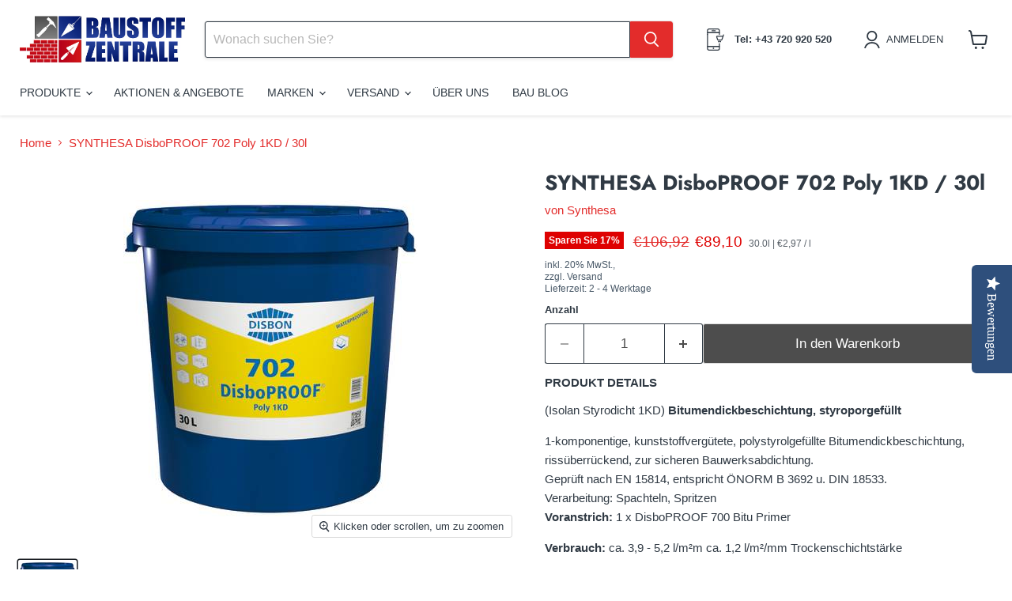

--- FILE ---
content_type: text/html; charset=utf-8
request_url: https://baustoffzentrale.com/products/synthesa-disboproof-702-poly-1kd
body_size: 45145
content:
<!doctype html>
<html class="no-js no-touch" lang="de">
  <head>
<!-- Start cookieyes banner --> <script id="cookieyes" type="text/javascript" src="https://cdn-cookieyes.com/client_data/6e3dd298a1bdfd47789d78b4/script.js"></script> <!-- End cookieyes banner -->    <meta name="google-site-verification" content="NSnq4FXe8KpgeRoOpjzLoR2ivCOviGh6Vqy3qd3allY" />
    <!-- Google tag (gtag.js) -->
<script async src="https://www.googletagmanager.com/gtag/js?id=G-Y9NLMDYGPW"></script>
<script>
  window.dataLayer = window.dataLayer || [];
  function gtag(){dataLayer.push(arguments);}
  gtag('js', new Date());

  gtag('config', 'G-Y9NLMDYGPW');
</script>
    <div 
  data-chat-widget 
  data-widget-id="67cefea9ad37112b2893d393" 
  data-location-id="3GqFdqK0bFHUZ3zlcaYs"  > 
 </div> 
<script 
  src="https://widgets.leadconnectorhq.com/loader.js"  
  data-resources-url="https://widgets.leadconnectorhq.com/chat-widget/loader.js" 
 data-widget-id="67cefea9ad37112b2893d393"   > 
 </script>
  <script>
    window.Store = window.Store || {};
    window.Store.id = 5498667123;
  </script>

  <script>
    window.Store = window.Store || {};
    window.Store.id = 5498667123;
  </script>

    <meta charset="utf-8">
    <meta http-equiv="x-ua-compatible" content="IE=edge">

    <link rel="preconnect" href="https://cdn.shopify.com">
    <link rel="preconnect" href="https://fonts.shopifycdn.com">
    <link rel="preconnect" href="https://v.shopify.com">
    <link rel="preconnect" href="https://cdn.shopifycloud.com">

    <title>SYNTHESA DisboPROOF 702 Poly 1KD / 30l — Baustoff-ZENTRALE - WSC GmbH</title>

    
      <meta name="description" content="(Isolan Styrodicht 1KD) Bitumendickbeschichtung, styroporgefüllt 1-komponentige, kunststoffvergütete, polystyrolgefüllte Bitumendickbeschichtung, rissüberrückend, zur sicheren Bauwerksabdichtung. Geprüft nach EN 15814, entspricht ÖNORM B 3692 u. DIN 18533.Verarbeitung: Spachteln, SpritzenVoranstrich: 1 x DisboPROOF 700">
    

    
      <link rel="shortcut icon" href="//baustoffzentrale.com/cdn/shop/files/apple-touch-icon_32x32.png?v=1613754090" type="image/png">
    

    
      <link rel="canonical" href="https://baustoffzentrale.com/products/synthesa-disboproof-702-poly-1kd" />
    

    <meta name="viewport" content="width=device-width">

    
    





<meta property="og:site_name" content="Baustoff-ZENTRALE - WSC GmbH">
<meta property="og:url" content="https://baustoffzentrale.com/products/synthesa-disboproof-702-poly-1kd">
<meta property="og:title" content="SYNTHESA DisboPROOF 702 Poly 1KD / 30l">
<meta property="og:type" content="product">
<meta property="og:description" content="(Isolan Styrodicht 1KD) Bitumendickbeschichtung, styroporgefüllt 1-komponentige, kunststoffvergütete, polystyrolgefüllte Bitumendickbeschichtung, rissüberrückend, zur sicheren Bauwerksabdichtung. Geprüft nach EN 15814, entspricht ÖNORM B 3692 u. DIN 18533.Verarbeitung: Spachteln, SpritzenVoranstrich: 1 x DisboPROOF 700">




    
    
    

    
    
    <meta
      property="og:image"
      content="https://baustoffzentrale.com/cdn/shop/products/702_Disboproof_Poly_1KD_11201_neu_1200x1290.jpg?v=1654681246"
    />
    <meta
      property="og:image:secure_url"
      content="https://baustoffzentrale.com/cdn/shop/products/702_Disboproof_Poly_1KD_11201_neu_1200x1290.jpg?v=1654681246"
    />
    <meta property="og:image:width" content="1200" />
    <meta property="og:image:height" content="1290" />
    
    
    <meta property="og:image:alt" content="Social media image" />
  












<meta name="twitter:title" content="SYNTHESA DisboPROOF 702 Poly 1KD / 30l">
<meta name="twitter:description" content="(Isolan Styrodicht 1KD) Bitumendickbeschichtung, styroporgefüllt 1-komponentige, kunststoffvergütete, polystyrolgefüllte Bitumendickbeschichtung, rissüberrückend, zur sicheren Bauwerksabdichtung. Geprüft nach EN 15814, entspricht ÖNORM B 3692 u. DIN 18533.Verarbeitung: Spachteln, SpritzenVoranstrich: 1 x DisboPROOF 700">


    
    
    
      
      
      <meta name="twitter:card" content="summary">
    
    
    <meta
      property="twitter:image"
      content="https://baustoffzentrale.com/cdn/shop/products/702_Disboproof_Poly_1KD_11201_neu_1200x1200_crop_center.jpg?v=1654681246"
    />
    <meta property="twitter:image:width" content="1200" />
    <meta property="twitter:image:height" content="1200" />
    
    
    <meta property="twitter:image:alt" content="Social media image" />
  



    <link rel="preload" href="" as="font" crossorigin="anonymous">
    <link rel="preload" as="style" href="//baustoffzentrale.com/cdn/shop/t/54/assets/theme.css?v=74696316177585935961759345774">

    <script>window.performance && window.performance.mark && window.performance.mark('shopify.content_for_header.start');</script><meta name="google-site-verification" content="KQccmBs8m61DFjgVHQJwI_Li8XThoFw38JAItvwZxeA">
<meta id="shopify-digital-wallet" name="shopify-digital-wallet" content="/5498667123/digital_wallets/dialog">
<meta name="shopify-checkout-api-token" content="d6b9d77a571953c8995346a5791cb72f">
<meta id="in-context-paypal-metadata" data-shop-id="5498667123" data-venmo-supported="false" data-environment="production" data-locale="de_DE" data-paypal-v4="true" data-currency="EUR">
<link rel="alternate" type="application/json+oembed" href="https://baustoffzentrale.com/products/synthesa-disboproof-702-poly-1kd.oembed">
<script async="async" src="/checkouts/internal/preloads.js?locale=de-AT"></script>
<link rel="preconnect" href="https://shop.app" crossorigin="anonymous">
<script async="async" src="https://shop.app/checkouts/internal/preloads.js?locale=de-AT&shop_id=5498667123" crossorigin="anonymous"></script>
<script id="apple-pay-shop-capabilities" type="application/json">{"shopId":5498667123,"countryCode":"AT","currencyCode":"EUR","merchantCapabilities":["supports3DS"],"merchantId":"gid:\/\/shopify\/Shop\/5498667123","merchantName":"Baustoff-ZENTRALE - WSC GmbH","requiredBillingContactFields":["postalAddress","email","phone"],"requiredShippingContactFields":["postalAddress","email","phone"],"shippingType":"shipping","supportedNetworks":["visa","maestro","masterCard","amex"],"total":{"type":"pending","label":"Baustoff-ZENTRALE - WSC GmbH","amount":"1.00"},"shopifyPaymentsEnabled":true,"supportsSubscriptions":true}</script>
<script id="shopify-features" type="application/json">{"accessToken":"d6b9d77a571953c8995346a5791cb72f","betas":["rich-media-storefront-analytics"],"domain":"baustoffzentrale.com","predictiveSearch":true,"shopId":5498667123,"locale":"de"}</script>
<script>var Shopify = Shopify || {};
Shopify.shop = "baustoffzentrale.myshopify.com";
Shopify.locale = "de";
Shopify.currency = {"active":"EUR","rate":"1.0"};
Shopify.country = "AT";
Shopify.theme = {"name":"Theme Update 2025-02-26","id":179052806483,"schema_name":"Empire","schema_version":"11.1.3","theme_store_id":null,"role":"main"};
Shopify.theme.handle = "null";
Shopify.theme.style = {"id":null,"handle":null};
Shopify.cdnHost = "baustoffzentrale.com/cdn";
Shopify.routes = Shopify.routes || {};
Shopify.routes.root = "/";</script>
<script type="module">!function(o){(o.Shopify=o.Shopify||{}).modules=!0}(window);</script>
<script>!function(o){function n(){var o=[];function n(){o.push(Array.prototype.slice.apply(arguments))}return n.q=o,n}var t=o.Shopify=o.Shopify||{};t.loadFeatures=n(),t.autoloadFeatures=n()}(window);</script>
<script>
  window.ShopifyPay = window.ShopifyPay || {};
  window.ShopifyPay.apiHost = "shop.app\/pay";
  window.ShopifyPay.redirectState = null;
</script>
<script id="shop-js-analytics" type="application/json">{"pageType":"product"}</script>
<script defer="defer" async type="module" src="//baustoffzentrale.com/cdn/shopifycloud/shop-js/modules/v2/client.init-shop-cart-sync_HUjMWWU5.de.esm.js"></script>
<script defer="defer" async type="module" src="//baustoffzentrale.com/cdn/shopifycloud/shop-js/modules/v2/chunk.common_QpfDqRK1.esm.js"></script>
<script type="module">
  await import("//baustoffzentrale.com/cdn/shopifycloud/shop-js/modules/v2/client.init-shop-cart-sync_HUjMWWU5.de.esm.js");
await import("//baustoffzentrale.com/cdn/shopifycloud/shop-js/modules/v2/chunk.common_QpfDqRK1.esm.js");

  window.Shopify.SignInWithShop?.initShopCartSync?.({"fedCMEnabled":true,"windoidEnabled":true});

</script>
<script>
  window.Shopify = window.Shopify || {};
  if (!window.Shopify.featureAssets) window.Shopify.featureAssets = {};
  window.Shopify.featureAssets['shop-js'] = {"shop-cart-sync":["modules/v2/client.shop-cart-sync_ByUgVWtJ.de.esm.js","modules/v2/chunk.common_QpfDqRK1.esm.js"],"init-fed-cm":["modules/v2/client.init-fed-cm_CVqhkk-1.de.esm.js","modules/v2/chunk.common_QpfDqRK1.esm.js"],"shop-button":["modules/v2/client.shop-button_B0pFlqys.de.esm.js","modules/v2/chunk.common_QpfDqRK1.esm.js"],"shop-cash-offers":["modules/v2/client.shop-cash-offers_CaaeZ5wd.de.esm.js","modules/v2/chunk.common_QpfDqRK1.esm.js","modules/v2/chunk.modal_CS8dP9kO.esm.js"],"init-windoid":["modules/v2/client.init-windoid_B-gyVqfY.de.esm.js","modules/v2/chunk.common_QpfDqRK1.esm.js"],"shop-toast-manager":["modules/v2/client.shop-toast-manager_DgTeluS3.de.esm.js","modules/v2/chunk.common_QpfDqRK1.esm.js"],"init-shop-email-lookup-coordinator":["modules/v2/client.init-shop-email-lookup-coordinator_C5I212n4.de.esm.js","modules/v2/chunk.common_QpfDqRK1.esm.js"],"init-shop-cart-sync":["modules/v2/client.init-shop-cart-sync_HUjMWWU5.de.esm.js","modules/v2/chunk.common_QpfDqRK1.esm.js"],"avatar":["modules/v2/client.avatar_BTnouDA3.de.esm.js"],"pay-button":["modules/v2/client.pay-button_CJaF-UDc.de.esm.js","modules/v2/chunk.common_QpfDqRK1.esm.js"],"init-customer-accounts":["modules/v2/client.init-customer-accounts_BI_wUvuR.de.esm.js","modules/v2/client.shop-login-button_DTPR4l75.de.esm.js","modules/v2/chunk.common_QpfDqRK1.esm.js","modules/v2/chunk.modal_CS8dP9kO.esm.js"],"init-shop-for-new-customer-accounts":["modules/v2/client.init-shop-for-new-customer-accounts_C4qR5Wl-.de.esm.js","modules/v2/client.shop-login-button_DTPR4l75.de.esm.js","modules/v2/chunk.common_QpfDqRK1.esm.js","modules/v2/chunk.modal_CS8dP9kO.esm.js"],"shop-login-button":["modules/v2/client.shop-login-button_DTPR4l75.de.esm.js","modules/v2/chunk.common_QpfDqRK1.esm.js","modules/v2/chunk.modal_CS8dP9kO.esm.js"],"init-customer-accounts-sign-up":["modules/v2/client.init-customer-accounts-sign-up_SG5gYFpP.de.esm.js","modules/v2/client.shop-login-button_DTPR4l75.de.esm.js","modules/v2/chunk.common_QpfDqRK1.esm.js","modules/v2/chunk.modal_CS8dP9kO.esm.js"],"shop-follow-button":["modules/v2/client.shop-follow-button_CmMsyvrH.de.esm.js","modules/v2/chunk.common_QpfDqRK1.esm.js","modules/v2/chunk.modal_CS8dP9kO.esm.js"],"checkout-modal":["modules/v2/client.checkout-modal_tfCxQqrq.de.esm.js","modules/v2/chunk.common_QpfDqRK1.esm.js","modules/v2/chunk.modal_CS8dP9kO.esm.js"],"lead-capture":["modules/v2/client.lead-capture_Ccz5Zm6k.de.esm.js","modules/v2/chunk.common_QpfDqRK1.esm.js","modules/v2/chunk.modal_CS8dP9kO.esm.js"],"shop-login":["modules/v2/client.shop-login_BfivnucW.de.esm.js","modules/v2/chunk.common_QpfDqRK1.esm.js","modules/v2/chunk.modal_CS8dP9kO.esm.js"],"payment-terms":["modules/v2/client.payment-terms_D2Mn0eFV.de.esm.js","modules/v2/chunk.common_QpfDqRK1.esm.js","modules/v2/chunk.modal_CS8dP9kO.esm.js"]};
</script>
<script>(function() {
  var isLoaded = false;
  function asyncLoad() {
    if (isLoaded) return;
    isLoaded = true;
    var urls = ["https:\/\/cdn.recovermycart.com\/scripts\/keepcart\/CartJS.min.js?shop=baustoffzentrale.myshopify.com\u0026shop=baustoffzentrale.myshopify.com"];
    for (var i = 0; i < urls.length; i++) {
      var s = document.createElement('script');
      s.type = 'text/javascript';
      s.async = true;
      s.src = urls[i];
      var x = document.getElementsByTagName('script')[0];
      x.parentNode.insertBefore(s, x);
    }
  };
  if(window.attachEvent) {
    window.attachEvent('onload', asyncLoad);
  } else {
    window.addEventListener('load', asyncLoad, false);
  }
})();</script>
<script id="__st">var __st={"a":5498667123,"offset":3600,"reqid":"7505d2bb-58c2-4ebb-95a1-07f95602974a-1768647491","pageurl":"baustoffzentrale.com\/products\/synthesa-disboproof-702-poly-1kd","u":"bd3fcf65b299","p":"product","rtyp":"product","rid":6763976622179};</script>
<script>window.ShopifyPaypalV4VisibilityTracking = true;</script>
<script id="captcha-bootstrap">!function(){'use strict';const t='contact',e='account',n='new_comment',o=[[t,t],['blogs',n],['comments',n],[t,'customer']],c=[[e,'customer_login'],[e,'guest_login'],[e,'recover_customer_password'],[e,'create_customer']],r=t=>t.map((([t,e])=>`form[action*='/${t}']:not([data-nocaptcha='true']) input[name='form_type'][value='${e}']`)).join(','),a=t=>()=>t?[...document.querySelectorAll(t)].map((t=>t.form)):[];function s(){const t=[...o],e=r(t);return a(e)}const i='password',u='form_key',d=['recaptcha-v3-token','g-recaptcha-response','h-captcha-response',i],f=()=>{try{return window.sessionStorage}catch{return}},m='__shopify_v',_=t=>t.elements[u];function p(t,e,n=!1){try{const o=window.sessionStorage,c=JSON.parse(o.getItem(e)),{data:r}=function(t){const{data:e,action:n}=t;return t[m]||n?{data:e,action:n}:{data:t,action:n}}(c);for(const[e,n]of Object.entries(r))t.elements[e]&&(t.elements[e].value=n);n&&o.removeItem(e)}catch(o){console.error('form repopulation failed',{error:o})}}const l='form_type',E='cptcha';function T(t){t.dataset[E]=!0}const w=window,h=w.document,L='Shopify',v='ce_forms',y='captcha';let A=!1;((t,e)=>{const n=(g='f06e6c50-85a8-45c8-87d0-21a2b65856fe',I='https://cdn.shopify.com/shopifycloud/storefront-forms-hcaptcha/ce_storefront_forms_captcha_hcaptcha.v1.5.2.iife.js',D={infoText:'Durch hCaptcha geschützt',privacyText:'Datenschutz',termsText:'Allgemeine Geschäftsbedingungen'},(t,e,n)=>{const o=w[L][v],c=o.bindForm;if(c)return c(t,g,e,D).then(n);var r;o.q.push([[t,g,e,D],n]),r=I,A||(h.body.append(Object.assign(h.createElement('script'),{id:'captcha-provider',async:!0,src:r})),A=!0)});var g,I,D;w[L]=w[L]||{},w[L][v]=w[L][v]||{},w[L][v].q=[],w[L][y]=w[L][y]||{},w[L][y].protect=function(t,e){n(t,void 0,e),T(t)},Object.freeze(w[L][y]),function(t,e,n,w,h,L){const[v,y,A,g]=function(t,e,n){const i=e?o:[],u=t?c:[],d=[...i,...u],f=r(d),m=r(i),_=r(d.filter((([t,e])=>n.includes(e))));return[a(f),a(m),a(_),s()]}(w,h,L),I=t=>{const e=t.target;return e instanceof HTMLFormElement?e:e&&e.form},D=t=>v().includes(t);t.addEventListener('submit',(t=>{const e=I(t);if(!e)return;const n=D(e)&&!e.dataset.hcaptchaBound&&!e.dataset.recaptchaBound,o=_(e),c=g().includes(e)&&(!o||!o.value);(n||c)&&t.preventDefault(),c&&!n&&(function(t){try{if(!f())return;!function(t){const e=f();if(!e)return;const n=_(t);if(!n)return;const o=n.value;o&&e.removeItem(o)}(t);const e=Array.from(Array(32),(()=>Math.random().toString(36)[2])).join('');!function(t,e){_(t)||t.append(Object.assign(document.createElement('input'),{type:'hidden',name:u})),t.elements[u].value=e}(t,e),function(t,e){const n=f();if(!n)return;const o=[...t.querySelectorAll(`input[type='${i}']`)].map((({name:t})=>t)),c=[...d,...o],r={};for(const[a,s]of new FormData(t).entries())c.includes(a)||(r[a]=s);n.setItem(e,JSON.stringify({[m]:1,action:t.action,data:r}))}(t,e)}catch(e){console.error('failed to persist form',e)}}(e),e.submit())}));const S=(t,e)=>{t&&!t.dataset[E]&&(n(t,e.some((e=>e===t))),T(t))};for(const o of['focusin','change'])t.addEventListener(o,(t=>{const e=I(t);D(e)&&S(e,y())}));const B=e.get('form_key'),M=e.get(l),P=B&&M;t.addEventListener('DOMContentLoaded',(()=>{const t=y();if(P)for(const e of t)e.elements[l].value===M&&p(e,B);[...new Set([...A(),...v().filter((t=>'true'===t.dataset.shopifyCaptcha))])].forEach((e=>S(e,t)))}))}(h,new URLSearchParams(w.location.search),n,t,e,['guest_login'])})(!0,!0)}();</script>
<script integrity="sha256-4kQ18oKyAcykRKYeNunJcIwy7WH5gtpwJnB7kiuLZ1E=" data-source-attribution="shopify.loadfeatures" defer="defer" src="//baustoffzentrale.com/cdn/shopifycloud/storefront/assets/storefront/load_feature-a0a9edcb.js" crossorigin="anonymous"></script>
<script crossorigin="anonymous" defer="defer" src="//baustoffzentrale.com/cdn/shopifycloud/storefront/assets/shopify_pay/storefront-65b4c6d7.js?v=20250812"></script>
<script data-source-attribution="shopify.dynamic_checkout.dynamic.init">var Shopify=Shopify||{};Shopify.PaymentButton=Shopify.PaymentButton||{isStorefrontPortableWallets:!0,init:function(){window.Shopify.PaymentButton.init=function(){};var t=document.createElement("script");t.src="https://baustoffzentrale.com/cdn/shopifycloud/portable-wallets/latest/portable-wallets.de.js",t.type="module",document.head.appendChild(t)}};
</script>
<script data-source-attribution="shopify.dynamic_checkout.buyer_consent">
  function portableWalletsHideBuyerConsent(e){var t=document.getElementById("shopify-buyer-consent"),n=document.getElementById("shopify-subscription-policy-button");t&&n&&(t.classList.add("hidden"),t.setAttribute("aria-hidden","true"),n.removeEventListener("click",e))}function portableWalletsShowBuyerConsent(e){var t=document.getElementById("shopify-buyer-consent"),n=document.getElementById("shopify-subscription-policy-button");t&&n&&(t.classList.remove("hidden"),t.removeAttribute("aria-hidden"),n.addEventListener("click",e))}window.Shopify?.PaymentButton&&(window.Shopify.PaymentButton.hideBuyerConsent=portableWalletsHideBuyerConsent,window.Shopify.PaymentButton.showBuyerConsent=portableWalletsShowBuyerConsent);
</script>
<script data-source-attribution="shopify.dynamic_checkout.cart.bootstrap">document.addEventListener("DOMContentLoaded",(function(){function t(){return document.querySelector("shopify-accelerated-checkout-cart, shopify-accelerated-checkout")}if(t())Shopify.PaymentButton.init();else{new MutationObserver((function(e,n){t()&&(Shopify.PaymentButton.init(),n.disconnect())})).observe(document.body,{childList:!0,subtree:!0})}}));
</script>
<link id="shopify-accelerated-checkout-styles" rel="stylesheet" media="screen" href="https://baustoffzentrale.com/cdn/shopifycloud/portable-wallets/latest/accelerated-checkout-backwards-compat.css" crossorigin="anonymous">
<style id="shopify-accelerated-checkout-cart">
        #shopify-buyer-consent {
  margin-top: 1em;
  display: inline-block;
  width: 100%;
}

#shopify-buyer-consent.hidden {
  display: none;
}

#shopify-subscription-policy-button {
  background: none;
  border: none;
  padding: 0;
  text-decoration: underline;
  font-size: inherit;
  cursor: pointer;
}

#shopify-subscription-policy-button::before {
  box-shadow: none;
}

      </style>

<script>window.performance && window.performance.mark && window.performance.mark('shopify.content_for_header.end');</script>

    <link href="//baustoffzentrale.com/cdn/shop/t/54/assets/theme.css?v=74696316177585935961759345774" rel="stylesheet" type="text/css" media="all" />

    
      <link href="//baustoffzentrale.com/cdn/shop/t/54/assets/ripple.css?v=100240391239311985871740608912" rel="stylesheet" type="text/css" media="all" />
    

    
    <script>
      window.Theme = window.Theme || {};
      window.Theme.version = '11.1.3';
      window.Theme.name = 'Empire';
      window.Theme.routes = {
        "root_url": "/",
        "account_url": "/account",
        "account_login_url": "/account/login",
        "account_logout_url": "/account/logout",
        "account_register_url": "/account/register",
        "account_addresses_url": "/account/addresses",
        "collections_url": "/collections",
        "all_products_collection_url": "/collections/all",
        "search_url": "/search",
        "predictive_search_url": "/search/suggest",
        "cart_url": "/cart",
        "cart_add_url": "/cart/add",
        "cart_change_url": "/cart/change",
        "cart_clear_url": "/cart/clear",
        "product_recommendations_url": "/recommendations/products",
      };
    </script>
<!-- BEGIN app block: shopify://apps/yotpo-product-reviews/blocks/settings/eb7dfd7d-db44-4334-bc49-c893b51b36cf -->


<script type="text/javascript">
  (function e(){var e=document.createElement("script");
  e.type="text/javascript",e.async=true,
  e.src="//staticw2.yotpo.com/xQwtkQ9XaZmO0vO2QzMXliY5c2BLCOkKLcTIswcU/widget.js?lang=de";
  var t=document.getElementsByTagName("script")[0];
  t.parentNode.insertBefore(e,t)})();
</script>



  
<!-- END app block --><!-- BEGIN app block: shopify://apps/luigi-s-ai-search-discovery/blocks/lbx-script/e958335d-b7a0-483f-9ab5-a587d1bd4fa9 -->
<script async src="https://scripts.luigisbox.tech/LBX-559205.js"></script>


<!-- END app block --><link href="https://monorail-edge.shopifysvc.com" rel="dns-prefetch">
<script>(function(){if ("sendBeacon" in navigator && "performance" in window) {try {var session_token_from_headers = performance.getEntriesByType('navigation')[0].serverTiming.find(x => x.name == '_s').description;} catch {var session_token_from_headers = undefined;}var session_cookie_matches = document.cookie.match(/_shopify_s=([^;]*)/);var session_token_from_cookie = session_cookie_matches && session_cookie_matches.length === 2 ? session_cookie_matches[1] : "";var session_token = session_token_from_headers || session_token_from_cookie || "";function handle_abandonment_event(e) {var entries = performance.getEntries().filter(function(entry) {return /monorail-edge.shopifysvc.com/.test(entry.name);});if (!window.abandonment_tracked && entries.length === 0) {window.abandonment_tracked = true;var currentMs = Date.now();var navigation_start = performance.timing.navigationStart;var payload = {shop_id: 5498667123,url: window.location.href,navigation_start,duration: currentMs - navigation_start,session_token,page_type: "product"};window.navigator.sendBeacon("https://monorail-edge.shopifysvc.com/v1/produce", JSON.stringify({schema_id: "online_store_buyer_site_abandonment/1.1",payload: payload,metadata: {event_created_at_ms: currentMs,event_sent_at_ms: currentMs}}));}}window.addEventListener('pagehide', handle_abandonment_event);}}());</script>
<script id="web-pixels-manager-setup">(function e(e,d,r,n,o){if(void 0===o&&(o={}),!Boolean(null===(a=null===(i=window.Shopify)||void 0===i?void 0:i.analytics)||void 0===a?void 0:a.replayQueue)){var i,a;window.Shopify=window.Shopify||{};var t=window.Shopify;t.analytics=t.analytics||{};var s=t.analytics;s.replayQueue=[],s.publish=function(e,d,r){return s.replayQueue.push([e,d,r]),!0};try{self.performance.mark("wpm:start")}catch(e){}var l=function(){var e={modern:/Edge?\/(1{2}[4-9]|1[2-9]\d|[2-9]\d{2}|\d{4,})\.\d+(\.\d+|)|Firefox\/(1{2}[4-9]|1[2-9]\d|[2-9]\d{2}|\d{4,})\.\d+(\.\d+|)|Chrom(ium|e)\/(9{2}|\d{3,})\.\d+(\.\d+|)|(Maci|X1{2}).+ Version\/(15\.\d+|(1[6-9]|[2-9]\d|\d{3,})\.\d+)([,.]\d+|)( \(\w+\)|)( Mobile\/\w+|) Safari\/|Chrome.+OPR\/(9{2}|\d{3,})\.\d+\.\d+|(CPU[ +]OS|iPhone[ +]OS|CPU[ +]iPhone|CPU IPhone OS|CPU iPad OS)[ +]+(15[._]\d+|(1[6-9]|[2-9]\d|\d{3,})[._]\d+)([._]\d+|)|Android:?[ /-](13[3-9]|1[4-9]\d|[2-9]\d{2}|\d{4,})(\.\d+|)(\.\d+|)|Android.+Firefox\/(13[5-9]|1[4-9]\d|[2-9]\d{2}|\d{4,})\.\d+(\.\d+|)|Android.+Chrom(ium|e)\/(13[3-9]|1[4-9]\d|[2-9]\d{2}|\d{4,})\.\d+(\.\d+|)|SamsungBrowser\/([2-9]\d|\d{3,})\.\d+/,legacy:/Edge?\/(1[6-9]|[2-9]\d|\d{3,})\.\d+(\.\d+|)|Firefox\/(5[4-9]|[6-9]\d|\d{3,})\.\d+(\.\d+|)|Chrom(ium|e)\/(5[1-9]|[6-9]\d|\d{3,})\.\d+(\.\d+|)([\d.]+$|.*Safari\/(?![\d.]+ Edge\/[\d.]+$))|(Maci|X1{2}).+ Version\/(10\.\d+|(1[1-9]|[2-9]\d|\d{3,})\.\d+)([,.]\d+|)( \(\w+\)|)( Mobile\/\w+|) Safari\/|Chrome.+OPR\/(3[89]|[4-9]\d|\d{3,})\.\d+\.\d+|(CPU[ +]OS|iPhone[ +]OS|CPU[ +]iPhone|CPU IPhone OS|CPU iPad OS)[ +]+(10[._]\d+|(1[1-9]|[2-9]\d|\d{3,})[._]\d+)([._]\d+|)|Android:?[ /-](13[3-9]|1[4-9]\d|[2-9]\d{2}|\d{4,})(\.\d+|)(\.\d+|)|Mobile Safari.+OPR\/([89]\d|\d{3,})\.\d+\.\d+|Android.+Firefox\/(13[5-9]|1[4-9]\d|[2-9]\d{2}|\d{4,})\.\d+(\.\d+|)|Android.+Chrom(ium|e)\/(13[3-9]|1[4-9]\d|[2-9]\d{2}|\d{4,})\.\d+(\.\d+|)|Android.+(UC? ?Browser|UCWEB|U3)[ /]?(15\.([5-9]|\d{2,})|(1[6-9]|[2-9]\d|\d{3,})\.\d+)\.\d+|SamsungBrowser\/(5\.\d+|([6-9]|\d{2,})\.\d+)|Android.+MQ{2}Browser\/(14(\.(9|\d{2,})|)|(1[5-9]|[2-9]\d|\d{3,})(\.\d+|))(\.\d+|)|K[Aa][Ii]OS\/(3\.\d+|([4-9]|\d{2,})\.\d+)(\.\d+|)/},d=e.modern,r=e.legacy,n=navigator.userAgent;return n.match(d)?"modern":n.match(r)?"legacy":"unknown"}(),u="modern"===l?"modern":"legacy",c=(null!=n?n:{modern:"",legacy:""})[u],f=function(e){return[e.baseUrl,"/wpm","/b",e.hashVersion,"modern"===e.buildTarget?"m":"l",".js"].join("")}({baseUrl:d,hashVersion:r,buildTarget:u}),m=function(e){var d=e.version,r=e.bundleTarget,n=e.surface,o=e.pageUrl,i=e.monorailEndpoint;return{emit:function(e){var a=e.status,t=e.errorMsg,s=(new Date).getTime(),l=JSON.stringify({metadata:{event_sent_at_ms:s},events:[{schema_id:"web_pixels_manager_load/3.1",payload:{version:d,bundle_target:r,page_url:o,status:a,surface:n,error_msg:t},metadata:{event_created_at_ms:s}}]});if(!i)return console&&console.warn&&console.warn("[Web Pixels Manager] No Monorail endpoint provided, skipping logging."),!1;try{return self.navigator.sendBeacon.bind(self.navigator)(i,l)}catch(e){}var u=new XMLHttpRequest;try{return u.open("POST",i,!0),u.setRequestHeader("Content-Type","text/plain"),u.send(l),!0}catch(e){return console&&console.warn&&console.warn("[Web Pixels Manager] Got an unhandled error while logging to Monorail."),!1}}}}({version:r,bundleTarget:l,surface:e.surface,pageUrl:self.location.href,monorailEndpoint:e.monorailEndpoint});try{o.browserTarget=l,function(e){var d=e.src,r=e.async,n=void 0===r||r,o=e.onload,i=e.onerror,a=e.sri,t=e.scriptDataAttributes,s=void 0===t?{}:t,l=document.createElement("script"),u=document.querySelector("head"),c=document.querySelector("body");if(l.async=n,l.src=d,a&&(l.integrity=a,l.crossOrigin="anonymous"),s)for(var f in s)if(Object.prototype.hasOwnProperty.call(s,f))try{l.dataset[f]=s[f]}catch(e){}if(o&&l.addEventListener("load",o),i&&l.addEventListener("error",i),u)u.appendChild(l);else{if(!c)throw new Error("Did not find a head or body element to append the script");c.appendChild(l)}}({src:f,async:!0,onload:function(){if(!function(){var e,d;return Boolean(null===(d=null===(e=window.Shopify)||void 0===e?void 0:e.analytics)||void 0===d?void 0:d.initialized)}()){var d=window.webPixelsManager.init(e)||void 0;if(d){var r=window.Shopify.analytics;r.replayQueue.forEach((function(e){var r=e[0],n=e[1],o=e[2];d.publishCustomEvent(r,n,o)})),r.replayQueue=[],r.publish=d.publishCustomEvent,r.visitor=d.visitor,r.initialized=!0}}},onerror:function(){return m.emit({status:"failed",errorMsg:"".concat(f," has failed to load")})},sri:function(e){var d=/^sha384-[A-Za-z0-9+/=]+$/;return"string"==typeof e&&d.test(e)}(c)?c:"",scriptDataAttributes:o}),m.emit({status:"loading"})}catch(e){m.emit({status:"failed",errorMsg:(null==e?void 0:e.message)||"Unknown error"})}}})({shopId: 5498667123,storefrontBaseUrl: "https://baustoffzentrale.com",extensionsBaseUrl: "https://extensions.shopifycdn.com/cdn/shopifycloud/web-pixels-manager",monorailEndpoint: "https://monorail-edge.shopifysvc.com/unstable/produce_batch",surface: "storefront-renderer",enabledBetaFlags: ["2dca8a86"],webPixelsConfigList: [{"id":"2875261267","configuration":"{\"yotpoStoreId\":\"xQwtkQ9XaZmO0vO2QzMXliY5c2BLCOkKLcTIswcU\"}","eventPayloadVersion":"v1","runtimeContext":"STRICT","scriptVersion":"8bb37a256888599d9a3d57f0551d3859","type":"APP","apiClientId":70132,"privacyPurposes":["ANALYTICS","MARKETING","SALE_OF_DATA"],"dataSharingAdjustments":{"protectedCustomerApprovalScopes":["read_customer_address","read_customer_email","read_customer_name","read_customer_personal_data","read_customer_phone"]}},{"id":"936378707","configuration":"{\"config\":\"{\\\"pixel_id\\\":\\\"G-Y9NLMDYGPW\\\",\\\"target_country\\\":\\\"AT\\\",\\\"gtag_events\\\":[{\\\"type\\\":\\\"begin_checkout\\\",\\\"action_label\\\":\\\"G-Y9NLMDYGPW\\\"},{\\\"type\\\":\\\"search\\\",\\\"action_label\\\":\\\"G-Y9NLMDYGPW\\\"},{\\\"type\\\":\\\"view_item\\\",\\\"action_label\\\":[\\\"G-Y9NLMDYGPW\\\",\\\"MC-CJKJD6CZ4K\\\"]},{\\\"type\\\":\\\"purchase\\\",\\\"action_label\\\":[\\\"G-Y9NLMDYGPW\\\",\\\"MC-CJKJD6CZ4K\\\"]},{\\\"type\\\":\\\"page_view\\\",\\\"action_label\\\":[\\\"G-Y9NLMDYGPW\\\",\\\"MC-CJKJD6CZ4K\\\"]},{\\\"type\\\":\\\"add_payment_info\\\",\\\"action_label\\\":\\\"G-Y9NLMDYGPW\\\"},{\\\"type\\\":\\\"add_to_cart\\\",\\\"action_label\\\":\\\"G-Y9NLMDYGPW\\\"}],\\\"enable_monitoring_mode\\\":false}\"}","eventPayloadVersion":"v1","runtimeContext":"OPEN","scriptVersion":"b2a88bafab3e21179ed38636efcd8a93","type":"APP","apiClientId":1780363,"privacyPurposes":[],"dataSharingAdjustments":{"protectedCustomerApprovalScopes":["read_customer_address","read_customer_email","read_customer_name","read_customer_personal_data","read_customer_phone"]}},{"id":"397640019","configuration":"{\"pixel_id\":\"187958891823465\",\"pixel_type\":\"facebook_pixel\",\"metaapp_system_user_token\":\"-\"}","eventPayloadVersion":"v1","runtimeContext":"OPEN","scriptVersion":"ca16bc87fe92b6042fbaa3acc2fbdaa6","type":"APP","apiClientId":2329312,"privacyPurposes":["ANALYTICS","MARKETING","SALE_OF_DATA"],"dataSharingAdjustments":{"protectedCustomerApprovalScopes":["read_customer_address","read_customer_email","read_customer_name","read_customer_personal_data","read_customer_phone"]}},{"id":"shopify-app-pixel","configuration":"{}","eventPayloadVersion":"v1","runtimeContext":"STRICT","scriptVersion":"0450","apiClientId":"shopify-pixel","type":"APP","privacyPurposes":["ANALYTICS","MARKETING"]},{"id":"shopify-custom-pixel","eventPayloadVersion":"v1","runtimeContext":"LAX","scriptVersion":"0450","apiClientId":"shopify-pixel","type":"CUSTOM","privacyPurposes":["ANALYTICS","MARKETING"]}],isMerchantRequest: false,initData: {"shop":{"name":"Baustoff-ZENTRALE - WSC GmbH","paymentSettings":{"currencyCode":"EUR"},"myshopifyDomain":"baustoffzentrale.myshopify.com","countryCode":"AT","storefrontUrl":"https:\/\/baustoffzentrale.com"},"customer":null,"cart":null,"checkout":null,"productVariants":[{"price":{"amount":89.1,"currencyCode":"EUR"},"product":{"title":"SYNTHESA DisboPROOF 702 Poly 1KD \/ 30l","vendor":"Synthesa","id":"6763976622179","untranslatedTitle":"SYNTHESA DisboPROOF 702 Poly 1KD \/ 30l","url":"\/products\/synthesa-disboproof-702-poly-1kd","type":"Bauwerksabdichtung"},"id":"39885628506211","image":{"src":"\/\/baustoffzentrale.com\/cdn\/shop\/products\/702_Disboproof_Poly_1KD_11201_neu.jpg?v=1654681246"},"sku":"980190SYN","title":"Default Title","untranslatedTitle":"Default Title"}],"purchasingCompany":null},},"https://baustoffzentrale.com/cdn","fcfee988w5aeb613cpc8e4bc33m6693e112",{"modern":"","legacy":""},{"shopId":"5498667123","storefrontBaseUrl":"https:\/\/baustoffzentrale.com","extensionBaseUrl":"https:\/\/extensions.shopifycdn.com\/cdn\/shopifycloud\/web-pixels-manager","surface":"storefront-renderer","enabledBetaFlags":"[\"2dca8a86\"]","isMerchantRequest":"false","hashVersion":"fcfee988w5aeb613cpc8e4bc33m6693e112","publish":"custom","events":"[[\"page_viewed\",{}],[\"product_viewed\",{\"productVariant\":{\"price\":{\"amount\":89.1,\"currencyCode\":\"EUR\"},\"product\":{\"title\":\"SYNTHESA DisboPROOF 702 Poly 1KD \/ 30l\",\"vendor\":\"Synthesa\",\"id\":\"6763976622179\",\"untranslatedTitle\":\"SYNTHESA DisboPROOF 702 Poly 1KD \/ 30l\",\"url\":\"\/products\/synthesa-disboproof-702-poly-1kd\",\"type\":\"Bauwerksabdichtung\"},\"id\":\"39885628506211\",\"image\":{\"src\":\"\/\/baustoffzentrale.com\/cdn\/shop\/products\/702_Disboproof_Poly_1KD_11201_neu.jpg?v=1654681246\"},\"sku\":\"980190SYN\",\"title\":\"Default Title\",\"untranslatedTitle\":\"Default Title\"}}]]"});</script><script>
  window.ShopifyAnalytics = window.ShopifyAnalytics || {};
  window.ShopifyAnalytics.meta = window.ShopifyAnalytics.meta || {};
  window.ShopifyAnalytics.meta.currency = 'EUR';
  var meta = {"product":{"id":6763976622179,"gid":"gid:\/\/shopify\/Product\/6763976622179","vendor":"Synthesa","type":"Bauwerksabdichtung","handle":"synthesa-disboproof-702-poly-1kd","variants":[{"id":39885628506211,"price":8910,"name":"SYNTHESA DisboPROOF 702 Poly 1KD \/ 30l","public_title":null,"sku":"980190SYN"}],"remote":false},"page":{"pageType":"product","resourceType":"product","resourceId":6763976622179,"requestId":"7505d2bb-58c2-4ebb-95a1-07f95602974a-1768647491"}};
  for (var attr in meta) {
    window.ShopifyAnalytics.meta[attr] = meta[attr];
  }
</script>
<script class="analytics">
  (function () {
    var customDocumentWrite = function(content) {
      var jquery = null;

      if (window.jQuery) {
        jquery = window.jQuery;
      } else if (window.Checkout && window.Checkout.$) {
        jquery = window.Checkout.$;
      }

      if (jquery) {
        jquery('body').append(content);
      }
    };

    var hasLoggedConversion = function(token) {
      if (token) {
        return document.cookie.indexOf('loggedConversion=' + token) !== -1;
      }
      return false;
    }

    var setCookieIfConversion = function(token) {
      if (token) {
        var twoMonthsFromNow = new Date(Date.now());
        twoMonthsFromNow.setMonth(twoMonthsFromNow.getMonth() + 2);

        document.cookie = 'loggedConversion=' + token + '; expires=' + twoMonthsFromNow;
      }
    }

    var trekkie = window.ShopifyAnalytics.lib = window.trekkie = window.trekkie || [];
    if (trekkie.integrations) {
      return;
    }
    trekkie.methods = [
      'identify',
      'page',
      'ready',
      'track',
      'trackForm',
      'trackLink'
    ];
    trekkie.factory = function(method) {
      return function() {
        var args = Array.prototype.slice.call(arguments);
        args.unshift(method);
        trekkie.push(args);
        return trekkie;
      };
    };
    for (var i = 0; i < trekkie.methods.length; i++) {
      var key = trekkie.methods[i];
      trekkie[key] = trekkie.factory(key);
    }
    trekkie.load = function(config) {
      trekkie.config = config || {};
      trekkie.config.initialDocumentCookie = document.cookie;
      var first = document.getElementsByTagName('script')[0];
      var script = document.createElement('script');
      script.type = 'text/javascript';
      script.onerror = function(e) {
        var scriptFallback = document.createElement('script');
        scriptFallback.type = 'text/javascript';
        scriptFallback.onerror = function(error) {
                var Monorail = {
      produce: function produce(monorailDomain, schemaId, payload) {
        var currentMs = new Date().getTime();
        var event = {
          schema_id: schemaId,
          payload: payload,
          metadata: {
            event_created_at_ms: currentMs,
            event_sent_at_ms: currentMs
          }
        };
        return Monorail.sendRequest("https://" + monorailDomain + "/v1/produce", JSON.stringify(event));
      },
      sendRequest: function sendRequest(endpointUrl, payload) {
        // Try the sendBeacon API
        if (window && window.navigator && typeof window.navigator.sendBeacon === 'function' && typeof window.Blob === 'function' && !Monorail.isIos12()) {
          var blobData = new window.Blob([payload], {
            type: 'text/plain'
          });

          if (window.navigator.sendBeacon(endpointUrl, blobData)) {
            return true;
          } // sendBeacon was not successful

        } // XHR beacon

        var xhr = new XMLHttpRequest();

        try {
          xhr.open('POST', endpointUrl);
          xhr.setRequestHeader('Content-Type', 'text/plain');
          xhr.send(payload);
        } catch (e) {
          console.log(e);
        }

        return false;
      },
      isIos12: function isIos12() {
        return window.navigator.userAgent.lastIndexOf('iPhone; CPU iPhone OS 12_') !== -1 || window.navigator.userAgent.lastIndexOf('iPad; CPU OS 12_') !== -1;
      }
    };
    Monorail.produce('monorail-edge.shopifysvc.com',
      'trekkie_storefront_load_errors/1.1',
      {shop_id: 5498667123,
      theme_id: 179052806483,
      app_name: "storefront",
      context_url: window.location.href,
      source_url: "//baustoffzentrale.com/cdn/s/trekkie.storefront.cd680fe47e6c39ca5d5df5f0a32d569bc48c0f27.min.js"});

        };
        scriptFallback.async = true;
        scriptFallback.src = '//baustoffzentrale.com/cdn/s/trekkie.storefront.cd680fe47e6c39ca5d5df5f0a32d569bc48c0f27.min.js';
        first.parentNode.insertBefore(scriptFallback, first);
      };
      script.async = true;
      script.src = '//baustoffzentrale.com/cdn/s/trekkie.storefront.cd680fe47e6c39ca5d5df5f0a32d569bc48c0f27.min.js';
      first.parentNode.insertBefore(script, first);
    };
    trekkie.load(
      {"Trekkie":{"appName":"storefront","development":false,"defaultAttributes":{"shopId":5498667123,"isMerchantRequest":null,"themeId":179052806483,"themeCityHash":"10566083061259911014","contentLanguage":"de","currency":"EUR","eventMetadataId":"58fbea74-06ef-4ac2-904f-fa6eb58f5898"},"isServerSideCookieWritingEnabled":true,"monorailRegion":"shop_domain","enabledBetaFlags":["65f19447"]},"Session Attribution":{},"S2S":{"facebookCapiEnabled":true,"source":"trekkie-storefront-renderer","apiClientId":580111}}
    );

    var loaded = false;
    trekkie.ready(function() {
      if (loaded) return;
      loaded = true;

      window.ShopifyAnalytics.lib = window.trekkie;

      var originalDocumentWrite = document.write;
      document.write = customDocumentWrite;
      try { window.ShopifyAnalytics.merchantGoogleAnalytics.call(this); } catch(error) {};
      document.write = originalDocumentWrite;

      window.ShopifyAnalytics.lib.page(null,{"pageType":"product","resourceType":"product","resourceId":6763976622179,"requestId":"7505d2bb-58c2-4ebb-95a1-07f95602974a-1768647491","shopifyEmitted":true});

      var match = window.location.pathname.match(/checkouts\/(.+)\/(thank_you|post_purchase)/)
      var token = match? match[1]: undefined;
      if (!hasLoggedConversion(token)) {
        setCookieIfConversion(token);
        window.ShopifyAnalytics.lib.track("Viewed Product",{"currency":"EUR","variantId":39885628506211,"productId":6763976622179,"productGid":"gid:\/\/shopify\/Product\/6763976622179","name":"SYNTHESA DisboPROOF 702 Poly 1KD \/ 30l","price":"89.10","sku":"980190SYN","brand":"Synthesa","variant":null,"category":"Bauwerksabdichtung","nonInteraction":true,"remote":false},undefined,undefined,{"shopifyEmitted":true});
      window.ShopifyAnalytics.lib.track("monorail:\/\/trekkie_storefront_viewed_product\/1.1",{"currency":"EUR","variantId":39885628506211,"productId":6763976622179,"productGid":"gid:\/\/shopify\/Product\/6763976622179","name":"SYNTHESA DisboPROOF 702 Poly 1KD \/ 30l","price":"89.10","sku":"980190SYN","brand":"Synthesa","variant":null,"category":"Bauwerksabdichtung","nonInteraction":true,"remote":false,"referer":"https:\/\/baustoffzentrale.com\/products\/synthesa-disboproof-702-poly-1kd"});
      }
    });


        var eventsListenerScript = document.createElement('script');
        eventsListenerScript.async = true;
        eventsListenerScript.src = "//baustoffzentrale.com/cdn/shopifycloud/storefront/assets/shop_events_listener-3da45d37.js";
        document.getElementsByTagName('head')[0].appendChild(eventsListenerScript);

})();</script>
  <script>
  if (!window.ga || (window.ga && typeof window.ga !== 'function')) {
    window.ga = function ga() {
      (window.ga.q = window.ga.q || []).push(arguments);
      if (window.Shopify && window.Shopify.analytics && typeof window.Shopify.analytics.publish === 'function') {
        window.Shopify.analytics.publish("ga_stub_called", {}, {sendTo: "google_osp_migration"});
      }
      console.error("Shopify's Google Analytics stub called with:", Array.from(arguments), "\nSee https://help.shopify.com/manual/promoting-marketing/pixels/pixel-migration#google for more information.");
    };
    if (window.Shopify && window.Shopify.analytics && typeof window.Shopify.analytics.publish === 'function') {
      window.Shopify.analytics.publish("ga_stub_initialized", {}, {sendTo: "google_osp_migration"});
    }
  }
</script>
<script
  defer
  src="https://baustoffzentrale.com/cdn/shopifycloud/perf-kit/shopify-perf-kit-3.0.4.min.js"
  data-application="storefront-renderer"
  data-shop-id="5498667123"
  data-render-region="gcp-us-east1"
  data-page-type="product"
  data-theme-instance-id="179052806483"
  data-theme-name="Empire"
  data-theme-version="11.1.3"
  data-monorail-region="shop_domain"
  data-resource-timing-sampling-rate="10"
  data-shs="true"
  data-shs-beacon="true"
  data-shs-export-with-fetch="true"
  data-shs-logs-sample-rate="1"
  data-shs-beacon-endpoint="https://baustoffzentrale.com/api/collect"
></script>
</head>

  <body class="template-product" data-instant-allow-query-string >
    <script>
      document.documentElement.className=document.documentElement.className.replace(/\bno-js\b/,'js');
      if(window.Shopify&&window.Shopify.designMode)document.documentElement.className+=' in-theme-editor';
      if(('ontouchstart' in window)||window.DocumentTouch&&document instanceof DocumentTouch)document.documentElement.className=document.documentElement.className.replace(/\bno-touch\b/,'has-touch');
    </script>

    
    <svg
      class="icon-star-reference"
      aria-hidden="true"
      focusable="false"
      role="presentation"
      xmlns="http://www.w3.org/2000/svg" width="20" height="20" viewBox="3 3 17 17" fill="none"
    >
      <symbol id="icon-star">
        <rect class="icon-star-background" width="20" height="20" fill="currentColor"/>
        <path d="M10 3L12.163 7.60778L17 8.35121L13.5 11.9359L14.326 17L10 14.6078L5.674 17L6.5 11.9359L3 8.35121L7.837 7.60778L10 3Z" stroke="currentColor" stroke-width="2" stroke-linecap="round" stroke-linejoin="round" fill="none"/>
      </symbol>
      <clipPath id="icon-star-clip">
        <path d="M10 3L12.163 7.60778L17 8.35121L13.5 11.9359L14.326 17L10 14.6078L5.674 17L6.5 11.9359L3 8.35121L7.837 7.60778L10 3Z" stroke="currentColor" stroke-width="2" stroke-linecap="round" stroke-linejoin="round"/>
      </clipPath>
    </svg>
    


    <a class="skip-to-main" href="#site-main">Zu Inhalt springen</a>

    <!-- BEGIN sections: header-group -->
<div id="shopify-section-sections--24757282865491__announcement-bar" class="shopify-section shopify-section-group-header-group site-announcement"><script
  type="application/json"
  data-section-id="sections--24757282865491__announcement-bar"
  data-section-type="static-announcement">
</script>










</div><div id="shopify-section-sections--24757282865491__header" class="shopify-section shopify-section-group-header-group site-header-wrapper">


<script
  type="application/json"
  data-section-id="sections--24757282865491__header"
  data-section-type="static-header"
  data-section-data>
  {
    "settings": {
      "sticky_header": true,
      "has_box_shadow": true,
      "live_search": {
        "enable": false,
        "money_format": "€{{amount_with_comma_separator}}",
        "show_mobile_search_bar": true
      }
    }
  }
</script>





<style data-shopify>
  .site-logo {
    max-width: 209px;
  }

  .site-logo-image {
    max-height: 78px;
  }
</style>

<header
  class="site-header site-header-nav--open"
  role="banner"
  data-site-header
>
  <div
    class="
      site-header-main
      
    "
    data-site-header-main
    data-site-header-sticky
    
      data-site-header-mobile-search-bar
    
  >
    <button class="site-header-menu-toggle" data-menu-toggle>
      <div class="site-header-menu-toggle--button" tabindex="-1">
        <span class="toggle-icon--bar toggle-icon--bar-top"></span>
        <span class="toggle-icon--bar toggle-icon--bar-middle"></span>
        <span class="toggle-icon--bar toggle-icon--bar-bottom"></span>
        <span class="visually-hidden">Menü</span>
      </div>
    </button>

    

    <div
      class="
        site-header-main-content
        
      "
    >
      <div class="site-header-logo">
        <a
          class="site-logo"
          href="/">
          
            
            

            

  

  <img
    
      src="//baustoffzentrale.com/cdn/shop/files/BZ_Logo_2019_1.4_Schrift_Impact_739x209.jpg?v=1613754077"
    
    alt=""

    
      data-rimg
      srcset="//baustoffzentrale.com/cdn/shop/files/BZ_Logo_2019_1.4_Schrift_Impact_739x209.jpg?v=1613754077 1x, //baustoffzentrale.com/cdn/shop/files/BZ_Logo_2019_1.4_Schrift_Impact_1478x418.jpg?v=1613754077 2x, //baustoffzentrale.com/cdn/shop/files/BZ_Logo_2019_1.4_Schrift_Impact_2114x598.jpg?v=1613754077 2.86x"
    

    class="site-logo-image"
    style="
        object-fit:cover;object-position:50.0% 50.0%;
      
"
    
  >




          
        </a>
      </div>

      





<div class="live-search" data-live-search><form
    class="
      live-search-form
      form-fields-inline
      
    "
    action="/search"
    method="get"
    role="search"
    aria-label="Product"
    data-live-search-form
  >
    <div class="form-field no-label"><input
        class="form-field-input live-search-form-field"
        type="text"
        name="q"
        aria-label="Suchen"
        placeholder="Wonach suchen Sie?"
        
        autocomplete="off"
        data-live-search-input
      >
      <button
        class="live-search-takeover-cancel"
        type="button"
        data-live-search-takeover-cancel>
        Abbrechen
      </button>

      <button
        class="live-search-button"
        type="submit"
        aria-label="Suchen"
        data-live-search-submit
      >
        <span class="search-icon search-icon--inactive">
          <svg
  aria-hidden="true"
  focusable="false"
  role="presentation"
  xmlns="http://www.w3.org/2000/svg"
  width="23"
  height="24"
  fill="none"
  viewBox="0 0 23 24"
>
  <path d="M21 21L15.5 15.5" stroke="currentColor" stroke-width="2" stroke-linecap="round"/>
  <circle cx="10" cy="9" r="8" stroke="currentColor" stroke-width="2"/>
</svg>

        </span>
        <span class="search-icon search-icon--active">
          <svg
  aria-hidden="true"
  focusable="false"
  role="presentation"
  width="26"
  height="26"
  viewBox="0 0 26 26"
  xmlns="http://www.w3.org/2000/svg"
>
  <g fill-rule="nonzero" fill="currentColor">
    <path d="M13 26C5.82 26 0 20.18 0 13S5.82 0 13 0s13 5.82 13 13-5.82 13-13 13zm0-3.852a9.148 9.148 0 1 0 0-18.296 9.148 9.148 0 0 0 0 18.296z" opacity=".29"/><path d="M13 26c7.18 0 13-5.82 13-13a1.926 1.926 0 0 0-3.852 0A9.148 9.148 0 0 1 13 22.148 1.926 1.926 0 0 0 13 26z"/>
  </g>
</svg>
        </span>
      </button>
    </div>

    <div class="search-flydown" data-live-search-flydown>
      <div class="search-flydown--placeholder" data-live-search-placeholder>
        <div class="search-flydown--product-items">
          
            <a class="search-flydown--product search-flydown--product" href="#">
              

              <div class="search-flydown--product-text">
                <span class="search-flydown--product-title placeholder--content-text"></span>
                <span class="search-flydown--product-price placeholder--content-text"></span>
              </div>
            </a>
          
            <a class="search-flydown--product search-flydown--product" href="#">
              

              <div class="search-flydown--product-text">
                <span class="search-flydown--product-title placeholder--content-text"></span>
                <span class="search-flydown--product-price placeholder--content-text"></span>
              </div>
            </a>
          
            <a class="search-flydown--product search-flydown--product" href="#">
              

              <div class="search-flydown--product-text">
                <span class="search-flydown--product-title placeholder--content-text"></span>
                <span class="search-flydown--product-price placeholder--content-text"></span>
              </div>
            </a>
          
        </div>
      </div>

      <div
        class="
          search-flydown--results
          search-flydown--results--no-images
        "
        data-live-search-results
      ></div>

      
    </div>
  </form>
</div>


      
        
          <a
            class="small-promo-content--link"
            href="tel:+43720920520"
          >
        
        <div class="small-promo">
          
            <span
              class="
                small-promo-icon
                
                  small-promo-icon--svg
                
              "
            >
              
                


                    <svg class="icon-cell-phone "    aria-hidden="true"    focusable="false"    role="presentation"    xmlns="http://www.w3.org/2000/svg" width="44" height="44" viewBox="0 0 44 44" fill="none" xmlns="http://www.w3.org/2000/svg">      <path d="M17.8748 38.8663C18.128 38.8663 18.3332 39.0715 18.3332 39.3246C18.3332 39.5778 18.128 39.783 17.8748 39.783C17.6217 39.783 17.4165 39.5778 17.4165 39.3246C17.4165 39.0715 17.6217 38.8663 17.8748 38.8663" stroke="currentColor" stroke-width="2" stroke-linecap="round" stroke-linejoin="round"/>      <path d="M5.95835 11.9167V4.58334C5.94513 3.62461 6.3131 2.69985 6.9814 2.0123C7.64969 1.32475 8.56363 0.930674 9.52235 0.916672H17.875" stroke="currentColor" stroke-width="2" stroke-linecap="round" stroke-linejoin="round"/>      <path d="M29.7918 11.9167V4.58334C29.7823 3.61384 29.3929 2.68675 28.7073 2.00117C28.0218 1.3156 27.0947 0.926224 26.1252 0.916672H16.9585" stroke="currentColor" stroke-width="2" stroke-linecap="round" stroke-linejoin="round"/>      <path d="M29.7917 30.25V40.3333C29.7917 42.3592 27.533 43.0833 25.564 43.0833H9.52235C8.56363 43.0693 7.64969 42.6753 6.9814 41.9877C6.3131 41.3002 5.94513 40.3754 5.95835 39.4167V11.9167" stroke="currentColor" stroke-width="2" stroke-linecap="round" stroke-linejoin="round"/>      <path d="M29.7918 35.75H5.9585" stroke="currentColor" stroke-width="2" stroke-linecap="round" stroke-linejoin="round"/>      <path d="M29.7918 8.25H5.9585" stroke="currentColor" stroke-width="2" stroke-linecap="round" stroke-linejoin="round"/>      <path d="M15.125 4.58333H21.5417" stroke="currentColor" stroke-width="2" stroke-linecap="round" stroke-linejoin="round"/>      <path d="M38.0418 12.8333L34.5951 22.3135C34.5308 22.4903 34.4135 22.6431 34.2594 22.751C34.1052 22.8589 33.9216 22.9167 33.7334 22.9167H27.1719C26.9933 22.9169 26.8186 22.865 26.6691 22.7673C26.5196 22.6696 26.4019 22.5303 26.3304 22.3667L24.3651 16.8667C24.3041 16.7269 24.2789 16.5742 24.2919 16.4222C24.3048 16.2703 24.3554 16.124 24.4392 15.9966C24.5229 15.8691 24.6371 15.7646 24.7714 15.6925C24.9058 15.6203 25.056 15.5828 25.2084 15.5833H37.0334" stroke="currentColor" stroke-width="2" stroke-linecap="round" stroke-linejoin="round"/>      <path d="M28.4168 25.5746C28.67 25.5746 28.8752 25.7798 28.8752 26.033C28.8752 26.2861 28.67 26.4913 28.4168 26.4913C28.1637 26.4913 27.9585 26.2861 27.9585 26.033C27.9585 25.7798 28.1637 25.5746 28.4168 25.5746" stroke="currentColor" stroke-width="2" stroke-linecap="round" stroke-linejoin="round"/>      <path d="M31.6248 25.5746C31.878 25.5746 32.0832 25.7798 32.0832 26.033C32.0832 26.2861 31.878 26.4913 31.6248 26.4913C31.3717 26.4913 31.1665 26.2861 31.1665 26.033C31.1665 25.7798 31.3717 25.5746 31.6248 25.5746" stroke="currentColor" stroke-width="2" stroke-linecap="round" stroke-linejoin="round"/>    </svg>                                                                                                  

              
            </span>
          

          <div class="small-promo-content">
            
              <span class="small-promo-content_heading">
                Tel: +43 720 920 520
              </span>
            

            

            
          </div>
        </div>
        
          </a>
        
      
    </div>

    <div class="site-header-right">
      <ul class="site-header-actions" data-header-actions>
  
    
      <li class="site-header-actions__account-link">
        <a
          class="site-header_account-link-anchor"
          href="/account/login"
        >
          <span class="site-header__account-icon">
            


    <svg class="icon-account "    aria-hidden="true"    focusable="false"    role="presentation"    xmlns="http://www.w3.org/2000/svg" viewBox="0 0 22 26" fill="none" xmlns="http://www.w3.org/2000/svg">      <path d="M11.3336 14.4447C14.7538 14.4447 17.5264 11.6417 17.5264 8.18392C17.5264 4.72616 14.7538 1.9231 11.3336 1.9231C7.91347 1.9231 5.14087 4.72616 5.14087 8.18392C5.14087 11.6417 7.91347 14.4447 11.3336 14.4447Z" stroke="currentColor" stroke-width="2" stroke-linecap="round" stroke-linejoin="round"/>      <path d="M20.9678 24.0769C19.5098 20.0278 15.7026 17.3329 11.4404 17.3329C7.17822 17.3329 3.37107 20.0278 1.91309 24.0769" stroke="currentColor" stroke-width="2" stroke-linecap="round" stroke-linejoin="round"/>    </svg>                                                                                                                  

          </span>
          
          <span class="site-header_account-link-text">
            Anmelden
          </span>
        </a>
      </li>
    
  
</ul>


      <div class="site-header-cart">
        <a class="site-header-cart--button" href="/cart">
          <span
            class="site-header-cart--count "
            data-header-cart-count="">
          </span>
          <span class="site-header-cart-icon site-header-cart-icon--svg">
            
              


            <svg width="25" height="24" viewBox="0 0 25 24" fill="currentColor" xmlns="http://www.w3.org/2000/svg">      <path fill-rule="evenodd" clip-rule="evenodd" d="M1 0C0.447715 0 0 0.447715 0 1C0 1.55228 0.447715 2 1 2H1.33877H1.33883C1.61048 2.00005 2.00378 2.23945 2.10939 2.81599L2.10937 2.816L2.11046 2.82171L5.01743 18.1859C5.12011 18.7286 5.64325 19.0852 6.18591 18.9826C6.21078 18.9779 6.23526 18.9723 6.25933 18.9658C6.28646 18.968 6.31389 18.9692 6.34159 18.9692H18.8179H18.8181C19.0302 18.9691 19.2141 18.9765 19.4075 18.9842L19.4077 18.9842C19.5113 18.9884 19.6175 18.9926 19.7323 18.9959C20.0255 19.0043 20.3767 19.0061 20.7177 18.9406C21.08 18.871 21.4685 18.7189 21.8028 18.3961C22.1291 18.081 22.3266 17.6772 22.4479 17.2384C22.4569 17.2058 22.4642 17.1729 22.4699 17.1396L23.944 8.46865C24.2528 7.20993 23.2684 5.99987 21.9896 6H21.9894H4.74727L4.07666 2.45562L4.07608 2.4525C3.83133 1.12381 2.76159 8.49962e-05 1.33889 0H1.33883H1ZM5.12568 8L6.8227 16.9692H18.8178H18.8179C19.0686 16.9691 19.3257 16.9793 19.5406 16.9877L19.5413 16.9877C19.633 16.9913 19.7171 16.9947 19.7896 16.9967C20.0684 17.0047 20.2307 16.9976 20.3403 16.9766C20.3841 16.9681 20.4059 16.96 20.4151 16.9556C20.4247 16.9443 20.4639 16.8918 20.5077 16.7487L21.9794 8.09186C21.9842 8.06359 21.9902 8.03555 21.9974 8.0078C21.9941 8.00358 21.9908 8.00108 21.989 8H5.12568ZM20.416 16.9552C20.4195 16.9534 20.4208 16.9524 20.4205 16.9523C20.4204 16.9523 20.4199 16.9525 20.4191 16.953L20.416 16.9552ZM10.8666 22.4326C10.8666 23.2982 10.195 24 9.36658 24C8.53815 24 7.86658 23.2982 7.86658 22.4326C7.86658 21.567 8.53815 20.8653 9.36658 20.8653C10.195 20.8653 10.8666 21.567 10.8666 22.4326ZM18.0048 24C18.8332 24 19.5048 23.2982 19.5048 22.4326C19.5048 21.567 18.8332 20.8653 18.0048 20.8653C17.1763 20.8653 16.5048 21.567 16.5048 22.4326C16.5048 23.2982 17.1763 24 18.0048 24Z" fill="currentColor"/>    </svg>                                                                                                          

             
          </span>
          <span class="visually-hidden">Warenkorb anzeigen</span>
        </a>
      </div>
    </div>
  </div>

  <div
    class="
      site-navigation-wrapper
      
        site-navigation--has-actions
      
      
    "
    data-site-navigation
    id="site-header-nav"
  >
    <nav
      class="site-navigation"
      aria-label="Primär"
    >
      




<ul
  class="navmenu navmenu-depth-1"
  data-navmenu
  aria-label="Hauptmenü"
>
  
    
    

    
    
    
    
<li
      class="navmenu-item              navmenu-basic__item                    navmenu-item-parent                  navmenu-basic__item-parent                    navmenu-id-produkte"
      
      data-navmenu-parent
      
    >
      
        <details data-navmenu-details>
        <summary
      
        class="
          navmenu-link
          navmenu-link-depth-1
          navmenu-link-parent
          
        "
        
          aria-haspopup="true"
          aria-expanded="false"
          data-href="/collections/all"
        
      >
        Produkte
        
          <span
            class="navmenu-icon navmenu-icon-depth-1"
            data-navmenu-trigger
          >
            <svg
  aria-hidden="true"
  focusable="false"
  role="presentation"
  width="8"
  height="6"
  viewBox="0 0 8 6"
  fill="none"
  xmlns="http://www.w3.org/2000/svg"
  class="icon-chevron-down"
>
<path class="icon-chevron-down-left" d="M4 4.5L7 1.5" stroke="currentColor" stroke-width="1.25" stroke-linecap="square"/>
<path class="icon-chevron-down-right" d="M4 4.5L1 1.5" stroke="currentColor" stroke-width="1.25" stroke-linecap="square"/>
</svg>

          </span>
        
      
        </summary>
      

      
        












<ul
  class="
    navmenu
    navmenu-depth-2
    navmenu-submenu
    
  "
  data-navmenu
  
  data-navmenu-submenu
  aria-label="Hauptmenü"
>
  
    

    
    

    
    

    

    
<li
        class="navmenu-item        navmenu-item-parent        navmenu-id-baustoffe-bauchemie"
        data-navmenu-parent
      >
        
          <details data-navmenu-details>
          <summary
            data-href="/collections/baustoffe-bauchemie"
        
          class="navmenu-link navmenu-link-parent "
          
            aria-haspopup="true"
            aria-expanded="false"
          
        >
          
          Baustoffe & Bauchemie

            <span
              class="navmenu-icon navmenu-icon-depth-2"
              data-navmenu-trigger
            >
              <svg
  aria-hidden="true"
  focusable="false"
  role="presentation"
  width="8"
  height="6"
  viewBox="0 0 8 6"
  fill="none"
  xmlns="http://www.w3.org/2000/svg"
  class="icon-chevron-down"
>
<path class="icon-chevron-down-left" d="M4 4.5L7 1.5" stroke="currentColor" stroke-width="1.25" stroke-linecap="square"/>
<path class="icon-chevron-down-right" d="M4 4.5L1 1.5" stroke="currentColor" stroke-width="1.25" stroke-linecap="square"/>
</svg>

            </span>
          
        
          </summary>
        

        

        
          












<ul
  class="
    navmenu
    navmenu-depth-3
    navmenu-submenu
    
  "
  data-navmenu
  
  data-navmenu-submenu
  aria-label="Hauptmenü"
>
  
    

    
    

    
    

    

    
      <li
        class="navmenu-item navmenu-id-zement-beton-estrich"
      >
        <a
        class="
          navmenu-link
          navmenu-link-depth-3
          
        "
        href="/collections/zement-beton-estrich"
        >
          
          Zement & Beton & Estrich
</a>
      </li>
    
  
    

    
    

    
    

    

    
      <li
        class="navmenu-item navmenu-id-mortel-gips-putze"
      >
        <a
        class="
          navmenu-link
          navmenu-link-depth-3
          
        "
        href="/collections/mortel-gips-putze"
        >
          
          Mörtel & Gips & Putze
</a>
      </li>
    
  
    

    
    

    
    

    

    
      <li
        class="navmenu-item navmenu-id-nivellier-ausgleichsmassen"
      >
        <a
        class="
          navmenu-link
          navmenu-link-depth-3
          
        "
        href="/collections/nivellier-ausgleichsmassen"
        >
          
          Nivellier- & Ausgleichsmassen
</a>
      </li>
    
  
    

    
    

    
    

    

    
      <li
        class="navmenu-item navmenu-id-full-spachtelmassen"
      >
        <a
        class="
          navmenu-link
          navmenu-link-depth-3
          
        "
        href="/collections/full-spachtelmassen"
        >
          
          Füll- & Spachtelmassen
</a>
      </li>
    
  
    

    
    

    
    

    

    
      <li
        class="navmenu-item navmenu-id-bindemittel-kalk"
      >
        <a
        class="
          navmenu-link
          navmenu-link-depth-3
          
        "
        href="/collections/bindemittel-kalk"
        >
          
          Bindemittel & Kalk
</a>
      </li>
    
  
    

    
    

    
    

    

    
      <li
        class="navmenu-item navmenu-id-tiefengrund-haftbrucke"
      >
        <a
        class="
          navmenu-link
          navmenu-link-depth-3
          
        "
        href="/collections/tiefengrund-haftbrucke"
        >
          
          Tiefengrund & Haftbrücke
</a>
      </li>
    
  
    

    
    

    
    

    

    
      <li
        class="navmenu-item navmenu-id-fliesenverlegetechnik"
      >
        <a
        class="
          navmenu-link
          navmenu-link-depth-3
          
        "
        href="/collections/fliesenverlegetechnik"
        >
          
          Fliesenverlegetechnik
</a>
      </li>
    
  
    

    
    

    
    

    

    
      <li
        class="navmenu-item navmenu-id-baudenkmalpflege"
      >
        <a
        class="
          navmenu-link
          navmenu-link-depth-3
          
        "
        href="/collections/baudenkmalpflege"
        >
          
          Baudenkmalpflege
</a>
      </li>
    
  
    

    
    

    
    

    

    
      <li
        class="navmenu-item navmenu-id-abdichtungstechnik"
      >
        <a
        class="
          navmenu-link
          navmenu-link-depth-3
          
        "
        href="/collections/abdichtungstechnik"
        >
          
          Abdichtungstechnik
</a>
      </li>
    
  
    

    
    

    
    

    

    
      <li
        class="navmenu-item navmenu-id-beschichtungstechnik"
      >
        <a
        class="
          navmenu-link
          navmenu-link-depth-3
          
        "
        href="/collections/beschichtungstechnik"
        >
          
          Beschichtungstechnik
</a>
      </li>
    
  
    

    
    

    
    

    

    
      <li
        class="navmenu-item navmenu-id-pu-schaum-zubehor"
      >
        <a
        class="
          navmenu-link
          navmenu-link-depth-3
          
        "
        href="/collections/pu-schaum-zubehor"
        >
          
          PU-Schaum & Zubehör
</a>
      </li>
    
  
    

    
    

    
    

    

    
      <li
        class="navmenu-item navmenu-id-silikon-acryl"
      >
        <a
        class="
          navmenu-link
          navmenu-link-depth-3
          
        "
        href="/collections/silikon-acryl"
        >
          
          Silikon & Acryl
</a>
      </li>
    
  
</ul>

        
        
          </details>
        
      </li>
    
  
    

    
    

    
    

    

    
      <li
        class="navmenu-item navmenu-id-desinfektionsmittel"
      >
        <a
        class="
          navmenu-link
          navmenu-link-depth-2
          
        "
        href="/collections/desinfektionsmittel"
        >
          
          Desinfektionsmittel
</a>
      </li>
    
  
    

    
    

    
    

    

    
<li
        class="navmenu-item        navmenu-item-parent        navmenu-id-farben-anstriche-beschichtungen"
        data-navmenu-parent
      >
        
          <details data-navmenu-details>
          <summary
            data-href="/collections/farben-anstriche-beschichtungen"
        
          class="navmenu-link navmenu-link-parent "
          
            aria-haspopup="true"
            aria-expanded="false"
          
        >
          
          Farben & Anstriche & Beschichtungen

            <span
              class="navmenu-icon navmenu-icon-depth-2"
              data-navmenu-trigger
            >
              <svg
  aria-hidden="true"
  focusable="false"
  role="presentation"
  width="8"
  height="6"
  viewBox="0 0 8 6"
  fill="none"
  xmlns="http://www.w3.org/2000/svg"
  class="icon-chevron-down"
>
<path class="icon-chevron-down-left" d="M4 4.5L7 1.5" stroke="currentColor" stroke-width="1.25" stroke-linecap="square"/>
<path class="icon-chevron-down-right" d="M4 4.5L1 1.5" stroke="currentColor" stroke-width="1.25" stroke-linecap="square"/>
</svg>

            </span>
          
        
          </summary>
        

        

        
          












<ul
  class="
    navmenu
    navmenu-depth-3
    navmenu-submenu
    
  "
  data-navmenu
  
  data-navmenu-submenu
  aria-label="Hauptmenü"
>
  
    

    
    

    
    

    

    
      <li
        class="navmenu-item navmenu-id-grundieren-vorbehandeln"
      >
        <a
        class="
          navmenu-link
          navmenu-link-depth-3
          
        "
        href="/collections/grundieren-vorbehandeln"
        >
          
          Grundieren & Vorbehandeln
</a>
      </li>
    
  
    

    
    

    
    

    

    
      <li
        class="navmenu-item navmenu-id-innenwandfarben"
      >
        <a
        class="
          navmenu-link
          navmenu-link-depth-3
          
        "
        href="/collections/innenwandfarben"
        >
          
          Innenwandfarben
</a>
      </li>
    
  
    

    
    

    
    

    

    
      <li
        class="navmenu-item navmenu-id-fassadenfarben"
      >
        <a
        class="
          navmenu-link
          navmenu-link-depth-3
          
        "
        href="/collections/fassadenfarben"
        >
          
          Fassadenfarben
</a>
      </li>
    
  
    

    
    

    
    

    

    
      <li
        class="navmenu-item navmenu-id-malerlacke"
      >
        <a
        class="
          navmenu-link
          navmenu-link-depth-3
          
        "
        href="/collections/malerlack"
        >
          
          Malerlacke
</a>
      </li>
    
  
    

    
    

    
    

    

    
      <li
        class="navmenu-item navmenu-id-abton-sonstige-farben"
      >
        <a
        class="
          navmenu-link
          navmenu-link-depth-3
          
        "
        href="/collections/abton-sonstige-farben"
        >
          
          Abtön- & sonstige Farben
</a>
      </li>
    
  
    

    
    

    
    

    

    
      <li
        class="navmenu-item navmenu-id-abbeizmittel"
      >
        <a
        class="
          navmenu-link
          navmenu-link-depth-3
          
        "
        href="/collections/abbeizmittel"
        >
          
          Abbeizmittel
</a>
      </li>
    
  
    

    
    

    
    

    

    
      <li
        class="navmenu-item navmenu-id-flussigkunststoffe-schutzbeschichtungen"
      >
        <a
        class="
          navmenu-link
          navmenu-link-depth-3
          
        "
        href="/collections/flussigkunststoffe-schutzbeschichtungen"
        >
          
          Flüssigkunststoffe & Schutzbeschichtungen
</a>
      </li>
    
  
    

    
    

    
    

    

    
      <li
        class="navmenu-item navmenu-id-graffitientferner"
      >
        <a
        class="
          navmenu-link
          navmenu-link-depth-3
          
        "
        href="/collections/graffitientferner"
        >
          
          Graffitientferner
</a>
      </li>
    
  
    

    
    

    
    

    

    
      <li
        class="navmenu-item navmenu-id-dachbeschichtung-dachreparatur"
      >
        <a
        class="
          navmenu-link
          navmenu-link-depth-3
          
        "
        href="/collections/dachbeschichtung"
        >
          
          Dachbeschichtung & Dachreparatur
</a>
      </li>
    
  
</ul>

        
        
          </details>
        
      </li>
    
  
    

    
    

    
    

    

    
<li
        class="navmenu-item        navmenu-item-parent        navmenu-id-holz-parkettbeschichtung"
        data-navmenu-parent
      >
        
          <details data-navmenu-details>
          <summary
            data-href="/collections/holz-parkettbeschichtung"
        
          class="navmenu-link navmenu-link-parent "
          
            aria-haspopup="true"
            aria-expanded="false"
          
        >
          
          Holz & Parkettbeschichtung

            <span
              class="navmenu-icon navmenu-icon-depth-2"
              data-navmenu-trigger
            >
              <svg
  aria-hidden="true"
  focusable="false"
  role="presentation"
  width="8"
  height="6"
  viewBox="0 0 8 6"
  fill="none"
  xmlns="http://www.w3.org/2000/svg"
  class="icon-chevron-down"
>
<path class="icon-chevron-down-left" d="M4 4.5L7 1.5" stroke="currentColor" stroke-width="1.25" stroke-linecap="square"/>
<path class="icon-chevron-down-right" d="M4 4.5L1 1.5" stroke="currentColor" stroke-width="1.25" stroke-linecap="square"/>
</svg>

            </span>
          
        
          </summary>
        

        

        
          












<ul
  class="
    navmenu
    navmenu-depth-3
    navmenu-submenu
    
  "
  data-navmenu
  
  data-navmenu-submenu
  aria-label="Hauptmenü"
>
  
    

    
    

    
    

    

    
      <li
        class="navmenu-item navmenu-id-vorbereitung-grundierung"
      >
        <a
        class="
          navmenu-link
          navmenu-link-depth-3
          
        "
        href="/collections/vorbereitung-grundierung"
        >
          
          Vorbereitung & Grundierung
</a>
      </li>
    
  
    

    
    

    
    

    

    
      <li
        class="navmenu-item navmenu-id-parkettversiegelung"
      >
        <a
        class="
          navmenu-link
          navmenu-link-depth-3
          
        "
        href="/collections/parkettversiegelung"
        >
          
          Parkettversiegelung
</a>
      </li>
    
  
    

    
    

    
    

    

    
      <li
        class="navmenu-item navmenu-id-holzole-pflegeole"
      >
        <a
        class="
          navmenu-link
          navmenu-link-depth-3
          
        "
        href="/collections/holzole-pflegeole"
        >
          
          Holzöle & Pflegeöle
</a>
      </li>
    
  
    

    
    

    
    

    

    
      <li
        class="navmenu-item navmenu-id-holzlasur"
      >
        <a
        class="
          navmenu-link
          navmenu-link-depth-3
          
        "
        href="/collections/holzbeize-holzlasur"
        >
          
          Holzlasur
</a>
      </li>
    
  
    

    
    

    
    

    

    
      <li
        class="navmenu-item navmenu-id-reinigung-wachse"
      >
        <a
        class="
          navmenu-link
          navmenu-link-depth-3
          
        "
        href="/collections/reinigung-wachse"
        >
          
          Reinigung & Wachse
</a>
      </li>
    
  
</ul>

        
        
          </details>
        
      </li>
    
  
    

    
    

    
    

    

    
<li
        class="navmenu-item        navmenu-item-parent        navmenu-id-haus"
        data-navmenu-parent
      >
        
          <details data-navmenu-details>
          <summary
            data-href="/collections/haus"
        
          class="navmenu-link navmenu-link-parent "
          
            aria-haspopup="true"
            aria-expanded="false"
          
        >
          
          Haus

            <span
              class="navmenu-icon navmenu-icon-depth-2"
              data-navmenu-trigger
            >
              <svg
  aria-hidden="true"
  focusable="false"
  role="presentation"
  width="8"
  height="6"
  viewBox="0 0 8 6"
  fill="none"
  xmlns="http://www.w3.org/2000/svg"
  class="icon-chevron-down"
>
<path class="icon-chevron-down-left" d="M4 4.5L7 1.5" stroke="currentColor" stroke-width="1.25" stroke-linecap="square"/>
<path class="icon-chevron-down-right" d="M4 4.5L1 1.5" stroke="currentColor" stroke-width="1.25" stroke-linecap="square"/>
</svg>

            </span>
          
        
          </summary>
        

        

        
          












<ul
  class="
    navmenu
    navmenu-depth-3
    navmenu-submenu
    
  "
  data-navmenu
  
  data-navmenu-submenu
  aria-label="Hauptmenü"
>
  
    

    
    

    
    

    

    
      <li
        class="navmenu-item navmenu-id-bauholz-holzplatten"
      >
        <a
        class="
          navmenu-link
          navmenu-link-depth-3
          
        "
        href="/collections/j-u-a-frischeis"
        >
          
          Bauholz & Holzplatten
</a>
      </li>
    
  
    

    
    

    
    

    

    
      <li
        class="navmenu-item navmenu-id-boden-fur-garagen-werkstatten-uns"
      >
        <a
        class="
          navmenu-link
          navmenu-link-depth-3
          
        "
        href="/collections/boden-fur-garagen-werkstatten-unw"
        >
          
          Boden für Garagen, Werkstätten uns....
</a>
      </li>
    
  
    

    
    

    
    

    

    
      <li
        class="navmenu-item navmenu-id-boden-fur-garagen-werkstatten-zubehor"
      >
        <a
        class="
          navmenu-link
          navmenu-link-depth-3
          
        "
        href="/collections/boden-zubehor"
        >
          
          Boden für Garagen, Werkstätten / Zubehör
</a>
      </li>
    
  
    

    
    

    
    

    

    
      <li
        class="navmenu-item navmenu-id-infrarotheizung-zubehor"
      >
        <a
        class="
          navmenu-link
          navmenu-link-depth-3
          
        "
        href="https://baustoffzentrale.com/collections/infrarotheizung-zubehor"
        >
          
          Infrarotheizung / Zubehör
</a>
      </li>
    
  
    

    
    

    
    

    

    
      <li
        class="navmenu-item navmenu-id-hochwasserschutz"
      >
        <a
        class="
          navmenu-link
          navmenu-link-depth-3
          
        "
        href="/collections/hochwasserschutz"
        >
          
          Hochwasserschutz
</a>
      </li>
    
  
    

    
    

    
    

    

    
      <li
        class="navmenu-item navmenu-id-heizungssteuerungen"
      >
        <a
        class="
          navmenu-link
          navmenu-link-depth-3
          
        "
        href="https://baustoffzentrale.com/collections/heizungssteuerungen"
        >
          
          Heizungssteuerungen
</a>
      </li>
    
  
    

    
    

    
    

    

    
      <li
        class="navmenu-item navmenu-id-wandpaneele"
      >
        <a
        class="
          navmenu-link
          navmenu-link-depth-3
          
        "
        href="/collections/wandpaneele"
        >
          
          Wandpaneele
</a>
      </li>
    
  
    

    
    

    
    

    

    
      <li
        class="navmenu-item navmenu-id-wandpaneele-zubehor"
      >
        <a
        class="
          navmenu-link
          navmenu-link-depth-3
          
        "
        href="/collections/wandpaneele-zubehor-1"
        >
          
          Wandpaneele / Zubehör
</a>
      </li>
    
  
    

    
    

    
    

    

    
      <li
        class="navmenu-item navmenu-id-sicherheits-system"
      >
        <a
        class="
          navmenu-link
          navmenu-link-depth-3
          
        "
        href="/collections/sicherheits-system"
        >
          
          Sicherheits System
</a>
      </li>
    
  
    

    
    

    
    

    

    
      <li
        class="navmenu-item navmenu-id-taubenabwehr"
      >
        <a
        class="
          navmenu-link
          navmenu-link-depth-3
          
        "
        href="/collections/taubenabwehr"
        >
          
          Taubenabwehr
</a>
      </li>
    
  
</ul>

        
        
          </details>
        
      </li>
    
  
    

    
    

    
    

    

    
<li
        class="navmenu-item        navmenu-item-parent        navmenu-id-klebetechnik"
        data-navmenu-parent
      >
        
          <details data-navmenu-details>
          <summary
            data-href="/collections/klebetechnik"
        
          class="navmenu-link navmenu-link-parent "
          
            aria-haspopup="true"
            aria-expanded="false"
          
        >
          
          Klebetechnik

            <span
              class="navmenu-icon navmenu-icon-depth-2"
              data-navmenu-trigger
            >
              <svg
  aria-hidden="true"
  focusable="false"
  role="presentation"
  width="8"
  height="6"
  viewBox="0 0 8 6"
  fill="none"
  xmlns="http://www.w3.org/2000/svg"
  class="icon-chevron-down"
>
<path class="icon-chevron-down-left" d="M4 4.5L7 1.5" stroke="currentColor" stroke-width="1.25" stroke-linecap="square"/>
<path class="icon-chevron-down-right" d="M4 4.5L1 1.5" stroke="currentColor" stroke-width="1.25" stroke-linecap="square"/>
</svg>

            </span>
          
        
          </summary>
        

        

        
          












<ul
  class="
    navmenu
    navmenu-depth-3
    navmenu-submenu
    
  "
  data-navmenu
  
  data-navmenu-submenu
  aria-label="Hauptmenü"
>
  
    

    
    

    
    

    

    
      <li
        class="navmenu-item navmenu-id-klebstoffe-fur-pvc-textil-linoleum-kork-gummi"
      >
        <a
        class="
          navmenu-link
          navmenu-link-depth-3
          
        "
        href="/collections/klebstoffe-fur-pvc-textil-linoleum-kork-gummi"
        >
          
          Klebstoffe für PVC,Textil,Linoleum,Kork & Gummi
</a>
      </li>
    
  
    

    
    

    
    

    

    
      <li
        class="navmenu-item navmenu-id-emissionsarme-losemittelfreie-klebstoffe"
      >
        <a
        class="
          navmenu-link
          navmenu-link-depth-3
          
        "
        href="/collections/emissionsarme-losemittelfreie-klebstoffe"
        >
          
          Emissionsarme & Lösemittelfreie Klebstoffe
</a>
      </li>
    
  
    

    
    

    
    

    

    
      <li
        class="navmenu-item navmenu-id-klebstoffe-fur-parkett-holz"
      >
        <a
        class="
          navmenu-link
          navmenu-link-depth-3
          
        "
        href="/collections/klebstoffe-fur-parkett-holz"
        >
          
          Klebstoffe für Parkett & Holz
</a>
      </li>
    
  
    

    
    

    
    

    

    
      <li
        class="navmenu-item navmenu-id-holzleime-holzkleber"
      >
        <a
        class="
          navmenu-link
          navmenu-link-depth-3
          
        "
        href="/collections/holzleime-holzkleber"
        >
          
          Holzleime & Holzkleber
</a>
      </li>
    
  
    

    
    

    
    

    

    
      <li
        class="navmenu-item navmenu-id-universal-hartschaum-styropor-kleber"
      >
        <a
        class="
          navmenu-link
          navmenu-link-depth-3
          
        "
        href="/collections/universal-hartschaum-styropor-kleber"
        >
          
          Universal-,Hartschaum- & Styropor Kleber
</a>
      </li>
    
  
    

    
    

    
    

    

    
      <li
        class="navmenu-item navmenu-id-klebstoffe-fur-elektrisch-leitfahige-systeme"
      >
        <a
        class="
          navmenu-link
          navmenu-link-depth-3
          
        "
        href="/collections/klebstoffe-fur-elektrisch-leitfahige-systeme"
        >
          
          Klebstoffe für elektrisch leitfähige Systeme
</a>
      </li>
    
  
    

    
    

    
    

    

    
      <li
        class="navmenu-item navmenu-id-tapetenkleister"
      >
        <a
        class="
          navmenu-link
          navmenu-link-depth-3
          
        "
        href="/collections/tapetenkleister"
        >
          
          Tapetenkleister
</a>
      </li>
    
  
</ul>

        
        
          </details>
        
      </li>
    
  
    

    
    

    
    

    

    
<li
        class="navmenu-item        navmenu-item-parent        navmenu-id-malerbedarf"
        data-navmenu-parent
      >
        
          <details data-navmenu-details>
          <summary
            data-href="/collections/malerbedarf"
        
          class="navmenu-link navmenu-link-parent "
          
            aria-haspopup="true"
            aria-expanded="false"
          
        >
          
          Malerbedarf

            <span
              class="navmenu-icon navmenu-icon-depth-2"
              data-navmenu-trigger
            >
              <svg
  aria-hidden="true"
  focusable="false"
  role="presentation"
  width="8"
  height="6"
  viewBox="0 0 8 6"
  fill="none"
  xmlns="http://www.w3.org/2000/svg"
  class="icon-chevron-down"
>
<path class="icon-chevron-down-left" d="M4 4.5L7 1.5" stroke="currentColor" stroke-width="1.25" stroke-linecap="square"/>
<path class="icon-chevron-down-right" d="M4 4.5L1 1.5" stroke="currentColor" stroke-width="1.25" stroke-linecap="square"/>
</svg>

            </span>
          
        
          </summary>
        

        

        
          












<ul
  class="
    navmenu
    navmenu-depth-3
    navmenu-submenu
    
  "
  data-navmenu
  
  data-navmenu-submenu
  aria-label="Hauptmenü"
>
  
    

    
    

    
    

    

    
      <li
        class="navmenu-item navmenu-id-abdeckmaterial"
      >
        <a
        class="
          navmenu-link
          navmenu-link-depth-3
          
        "
        href="/collections/abdeckmaterial"
        >
          
          Abdeckmaterial
</a>
      </li>
    
  
    

    
    

    
    

    

    
      <li
        class="navmenu-item navmenu-id-acryl"
      >
        <a
        class="
          navmenu-link
          navmenu-link-depth-3
          
        "
        href="/collections/acryl"
        >
          
          Acryl
</a>
      </li>
    
  
    

    
    

    
    

    

    
      <li
        class="navmenu-item navmenu-id-farb-lackroller"
      >
        <a
        class="
          navmenu-link
          navmenu-link-depth-3
          
        "
        href="/collections/farb-lackroller"
        >
          
          Farb- & Lackroller
</a>
      </li>
    
  
    

    
    

    
    

    

    
      <li
        class="navmenu-item navmenu-id-farbtonfacher"
      >
        <a
        class="
          navmenu-link
          navmenu-link-depth-3
          
        "
        href="/collections/farbtonfacher"
        >
          
          Farbtonfächer
</a>
      </li>
    
  
    

    
    

    
    

    

    
      <li
        class="navmenu-item navmenu-id-klebebander"
      >
        <a
        class="
          navmenu-link
          navmenu-link-depth-3
          
        "
        href="/collections/klebebander"
        >
          
          Klebebänder
</a>
      </li>
    
  
    

    
    

    
    

    

    
      <li
        class="navmenu-item navmenu-id-lackierzubehor"
      >
        <a
        class="
          navmenu-link
          navmenu-link-depth-3
          
        "
        href="/collections/lackierzubehor"
        >
          
          Lackierzubehör
</a>
      </li>
    
  
    

    
    

    
    

    

    
      <li
        class="navmenu-item navmenu-id-malerwerkzeuge"
      >
        <a
        class="
          navmenu-link
          navmenu-link-depth-3
          
        "
        href="/collections/malerwerkzeuge"
        >
          
          Malerwerkzeuge
</a>
      </li>
    
  
    

    
    

    
    

    

    
      <li
        class="navmenu-item navmenu-id-pinsel-bursten"
      >
        <a
        class="
          navmenu-link
          navmenu-link-depth-3
          
        "
        href="/collections/pinsel-bursten"
        >
          
          Pinsel & Bürsten
</a>
      </li>
    
  
    

    
    

    
    

    

    
      <li
        class="navmenu-item navmenu-id-verdunnungen"
      >
        <a
        class="
          navmenu-link
          navmenu-link-depth-3
          
        "
        href="/collections/verdunnungen"
        >
          
          Verdünnungen
</a>
      </li>
    
  
</ul>

        
        
          </details>
        
      </li>
    
  
    

    
    

    
    

    

    
      <li
        class="navmenu-item navmenu-id-reiniger-entferner"
      >
        <a
        class="
          navmenu-link
          navmenu-link-depth-2
          
        "
        href="/collections/tapezierwerkzeug"
        >
          
          Reiniger & Entferner
</a>
      </li>
    
  
    

    
    

    
    

    

    
<li
        class="navmenu-item        navmenu-item-parent        navmenu-id-steinbehandlung"
        data-navmenu-parent
      >
        
          <details data-navmenu-details>
          <summary
            data-href="/collections/steinbehandlung"
        
          class="navmenu-link navmenu-link-parent "
          
            aria-haspopup="true"
            aria-expanded="false"
          
        >
          
          Steinbehandlung

            <span
              class="navmenu-icon navmenu-icon-depth-2"
              data-navmenu-trigger
            >
              <svg
  aria-hidden="true"
  focusable="false"
  role="presentation"
  width="8"
  height="6"
  viewBox="0 0 8 6"
  fill="none"
  xmlns="http://www.w3.org/2000/svg"
  class="icon-chevron-down"
>
<path class="icon-chevron-down-left" d="M4 4.5L7 1.5" stroke="currentColor" stroke-width="1.25" stroke-linecap="square"/>
<path class="icon-chevron-down-right" d="M4 4.5L1 1.5" stroke="currentColor" stroke-width="1.25" stroke-linecap="square"/>
</svg>

            </span>
          
        
          </summary>
        

        

        
          












<ul
  class="
    navmenu
    navmenu-depth-3
    navmenu-submenu
    
  "
  data-navmenu
  
  data-navmenu-submenu
  aria-label="Hauptmenü"
>
  
    

    
    

    
    

    

    
      <li
        class="navmenu-item navmenu-id-steinreiniger"
      >
        <a
        class="
          navmenu-link
          navmenu-link-depth-3
          
        "
        href="/collections/steinreiniger"
        >
          
          Steinreiniger
</a>
      </li>
    
  
    

    
    

    
    

    

    
      <li
        class="navmenu-item navmenu-id-steinimpragnierung"
      >
        <a
        class="
          navmenu-link
          navmenu-link-depth-3
          
        "
        href="/collections/impragnierung"
        >
          
          Steinimprägnierung
</a>
      </li>
    
  
    

    
    

    
    

    

    
      <li
        class="navmenu-item navmenu-id-cotto-terracotta"
      >
        <a
        class="
          navmenu-link
          navmenu-link-depth-3
          
        "
        href="/collections/cotto-terracotta"
        >
          
          Cotto & Terracotta
</a>
      </li>
    
  
</ul>

        
        
          </details>
        
      </li>
    
  
    

    
    

    
    

    

    
<li
        class="navmenu-item        navmenu-item-parent        navmenu-id-werkzeuge-zubehor"
        data-navmenu-parent
      >
        
          <details data-navmenu-details>
          <summary
            data-href="/collections/werkzeuge-zubehor"
        
          class="navmenu-link navmenu-link-parent "
          
            aria-haspopup="true"
            aria-expanded="false"
          
        >
          
          Werkzeuge & Zubehör

            <span
              class="navmenu-icon navmenu-icon-depth-2"
              data-navmenu-trigger
            >
              <svg
  aria-hidden="true"
  focusable="false"
  role="presentation"
  width="8"
  height="6"
  viewBox="0 0 8 6"
  fill="none"
  xmlns="http://www.w3.org/2000/svg"
  class="icon-chevron-down"
>
<path class="icon-chevron-down-left" d="M4 4.5L7 1.5" stroke="currentColor" stroke-width="1.25" stroke-linecap="square"/>
<path class="icon-chevron-down-right" d="M4 4.5L1 1.5" stroke="currentColor" stroke-width="1.25" stroke-linecap="square"/>
</svg>

            </span>
          
        
          </summary>
        

        

        
          












<ul
  class="
    navmenu
    navmenu-depth-3
    navmenu-submenu
    
  "
  data-navmenu
  
  data-navmenu-submenu
  aria-label="Hauptmenü"
>
  
    

    
    

    
    

    

    
      <li
        class="navmenu-item navmenu-id-arbeitsschutz"
      >
        <a
        class="
          navmenu-link
          navmenu-link-depth-3
          
        "
        href="/collections/arbeitsschutz"
        >
          
          Arbeitsschutz
</a>
      </li>
    
  
    

    
    

    
    

    

    
      <li
        class="navmenu-item navmenu-id-handwerkzeug"
      >
        <a
        class="
          navmenu-link
          navmenu-link-depth-3
          
        "
        href="/collections/handwerkzeug"
        >
          
          Handwerkzeug
</a>
      </li>
    
  
    

    
    

    
    

    

    
      <li
        class="navmenu-item navmenu-id-maurer-bauwerkzeug"
      >
        <a
        class="
          navmenu-link
          navmenu-link-depth-3
          
        "
        href="/collections/maurer-bauwerkzeug"
        >
          
          Maurer/Bauwerkzeug
</a>
      </li>
    
  
    

    
    

    
    

    

    
      <li
        class="navmenu-item navmenu-id-werkzeuge-zur-bodenbearbeitung"
      >
        <a
        class="
          navmenu-link
          navmenu-link-depth-3
          
        "
        href="/collections/werkzeuge-zur-bodenbearbeitung"
        >
          
          Werkzeuge zur Bodenbearbeitung
</a>
      </li>
    
  
    

    
    

    
    

    

    
      <li
        class="navmenu-item navmenu-id-leimwerkzeug"
      >
        <a
        class="
          navmenu-link
          navmenu-link-depth-3
          
        "
        href="/collections/leimwerkzeug"
        >
          
          Leimwerkzeug
</a>
      </li>
    
  
    

    
    

    
    

    

    
      <li
        class="navmenu-item navmenu-id-elektro"
      >
        <a
        class="
          navmenu-link
          navmenu-link-depth-3
          
        "
        href="/collections/elektro"
        >
          
          Elektro
</a>
      </li>
    
  
    

    
    

    
    

    

    
      <li
        class="navmenu-item navmenu-id-messwerkzeug"
      >
        <a
        class="
          navmenu-link
          navmenu-link-depth-3
          
        "
        href="/collections/messwerkzeug"
        >
          
          Messwerkzeug
</a>
      </li>
    
  
    

    
    

    
    

    

    
      <li
        class="navmenu-item navmenu-id-reparatur"
      >
        <a
        class="
          navmenu-link
          navmenu-link-depth-3
          
        "
        href="/collections/reparatur"
        >
          
          Reparatur
</a>
      </li>
    
  
</ul>

        
        
          </details>
        
      </li>
    
  
    

    
    

    
    

    

    
<li
        class="navmenu-item        navmenu-item-parent        navmenu-id-elektro-werkzeuge"
        data-navmenu-parent
      >
        
          <details data-navmenu-details>
          <summary
            data-href="/collections/elektro-werkzeuge-1"
        
          class="navmenu-link navmenu-link-parent "
          
            aria-haspopup="true"
            aria-expanded="false"
          
        >
          
          Elektro-Werkzeuge

            <span
              class="navmenu-icon navmenu-icon-depth-2"
              data-navmenu-trigger
            >
              <svg
  aria-hidden="true"
  focusable="false"
  role="presentation"
  width="8"
  height="6"
  viewBox="0 0 8 6"
  fill="none"
  xmlns="http://www.w3.org/2000/svg"
  class="icon-chevron-down"
>
<path class="icon-chevron-down-left" d="M4 4.5L7 1.5" stroke="currentColor" stroke-width="1.25" stroke-linecap="square"/>
<path class="icon-chevron-down-right" d="M4 4.5L1 1.5" stroke="currentColor" stroke-width="1.25" stroke-linecap="square"/>
</svg>

            </span>
          
        
          </summary>
        

        

        
          












<ul
  class="
    navmenu
    navmenu-depth-3
    navmenu-submenu
    
  "
  data-navmenu
  
  data-navmenu-submenu
  aria-label="Hauptmenü"
>
  
    

    
    

    
    

    

    
      <li
        class="navmenu-item navmenu-id-elektro-gartengerate"
      >
        <a
        class="
          navmenu-link
          navmenu-link-depth-3
          
        "
        href="/collections/elektro-gartengerate"
        >
          
          Elektro-Gartengeräte
</a>
      </li>
    
  
    

    
    

    
    

    

    
      <li
        class="navmenu-item navmenu-id-elektro-bauwerkzeug"
      >
        <a
        class="
          navmenu-link
          navmenu-link-depth-3
          
        "
        href="/collections/elektro-werkzeuge"
        >
          
          Elektro-Bauwerkzeug
</a>
      </li>
    
  
    

    
    

    
    

    

    
      <li
        class="navmenu-item navmenu-id-zubehor"
      >
        <a
        class="
          navmenu-link
          navmenu-link-depth-3
          
        "
        href="/collections/zubhor"
        >
          
          Zubehör
</a>
      </li>
    
  
</ul>

        
        
          </details>
        
      </li>
    
  
</ul>

      
      </details>
    </li>
  
    
    

    
    
    
    
<li
      class="navmenu-item              navmenu-basic__item                  navmenu-id-aktionen-angebote"
      
      
      
    >
      
        <a
      
        class="
          navmenu-link
          navmenu-link-depth-1
          
          
        "
        
          href="/collections/aktionen"
        
      >
        Aktionen & Angebote
        
      
        </a>
      

      
      </details>
    </li>
  
    
    

    
    
    
    
<li
      class="navmenu-item              navmenu-basic__item                    navmenu-item-parent                  navmenu-basic__item-parent                    navmenu-id-marken"
      
      data-navmenu-parent
      
    >
      
        <details data-navmenu-details>
        <summary
      
        class="
          navmenu-link
          navmenu-link-depth-1
          navmenu-link-parent
          
        "
        
          aria-haspopup="true"
          aria-expanded="false"
          data-href="#"
        
      >
        Marken
        
          <span
            class="navmenu-icon navmenu-icon-depth-1"
            data-navmenu-trigger
          >
            <svg
  aria-hidden="true"
  focusable="false"
  role="presentation"
  width="8"
  height="6"
  viewBox="0 0 8 6"
  fill="none"
  xmlns="http://www.w3.org/2000/svg"
  class="icon-chevron-down"
>
<path class="icon-chevron-down-left" d="M4 4.5L7 1.5" stroke="currentColor" stroke-width="1.25" stroke-linecap="square"/>
<path class="icon-chevron-down-right" d="M4 4.5L1 1.5" stroke="currentColor" stroke-width="1.25" stroke-linecap="square"/>
</svg>

          </span>
        
      
        </summary>
      

      
        












<ul
  class="
    navmenu
    navmenu-depth-2
    navmenu-submenu
    
  "
  data-navmenu
  
  data-navmenu-submenu
  aria-label="Hauptmenü"
>
  
    

    
    

    
    

    

    
<li
        class="navmenu-item        navmenu-item-parent        navmenu-id-beginnend-mit-a-b"
        data-navmenu-parent
      >
        
          <details data-navmenu-details>
          <summary
            data-href="/pages/marken-beginnend-mit-a"
        
          class="navmenu-link navmenu-link-parent "
          
            aria-haspopup="true"
            aria-expanded="false"
          
        >
          
          beginnend mit A-B

            <span
              class="navmenu-icon navmenu-icon-depth-2"
              data-navmenu-trigger
            >
              <svg
  aria-hidden="true"
  focusable="false"
  role="presentation"
  width="8"
  height="6"
  viewBox="0 0 8 6"
  fill="none"
  xmlns="http://www.w3.org/2000/svg"
  class="icon-chevron-down"
>
<path class="icon-chevron-down-left" d="M4 4.5L7 1.5" stroke="currentColor" stroke-width="1.25" stroke-linecap="square"/>
<path class="icon-chevron-down-right" d="M4 4.5L1 1.5" stroke="currentColor" stroke-width="1.25" stroke-linecap="square"/>
</svg>

            </span>
          
        
          </summary>
        

        

        
          












<ul
  class="
    navmenu
    navmenu-depth-3
    navmenu-submenu
    
  "
  data-navmenu
  
  data-navmenu-submenu
  aria-label="Hauptmenü"
>
  
    

    
    

    
    

    

    
      <li
        class="navmenu-item navmenu-id-akemi"
      >
        <a
        class="
          navmenu-link
          navmenu-link-depth-3
          
        "
        href="/collections/akemi"
        >
          
          AKEMI
</a>
      </li>
    
  
    

    
    

    
    

    

    
      <li
        class="navmenu-item navmenu-id-amonn-color"
      >
        <a
        class="
          navmenu-link
          navmenu-link-depth-3
          
        "
        href="/collections/amonn-color"
        >
          
          Amonn Color
</a>
      </li>
    
  
    

    
    

    
    

    

    
      <li
        class="navmenu-item navmenu-id-ardex"
      >
        <a
        class="
          navmenu-link
          navmenu-link-depth-3
          
        "
        href="/collections/ardex"
        >
          
          Ardex
</a>
      </li>
    
  
    

    
    

    
    

    

    
      <li
        class="navmenu-item navmenu-id-avenarius-agro"
      >
        <a
        class="
          navmenu-link
          navmenu-link-depth-3
          
        "
        href="/collections/avenarius-agro"
        >
          
          Avenarius Agro
</a>
      </li>
    
  
    

    
    

    
    

    

    
      <li
        class="navmenu-item navmenu-id-bao"
      >
        <a
        class="
          navmenu-link
          navmenu-link-depth-3
          
        "
        href="/collections/bao"
        >
          
          Bao
</a>
      </li>
    
  
    

    
    

    
    

    

    
      <li
        class="navmenu-item navmenu-id-baumit"
      >
        <a
        class="
          navmenu-link
          navmenu-link-depth-3
          
        "
        href="/collections/baumit"
        >
          
          Baumit
</a>
      </li>
    
  
    

    
    

    
    

    

    
      <li
        class="navmenu-item navmenu-id-bauprofi"
      >
        <a
        class="
          navmenu-link
          navmenu-link-depth-3
          
        "
        href="/collections/bauprofi"
        >
          
          BauProfi
</a>
      </li>
    
  
    

    
    

    
    

    

    
      <li
        class="navmenu-item navmenu-id-beko"
      >
        <a
        class="
          navmenu-link
          navmenu-link-depth-3
          
        "
        href="/collections/beko"
        >
          
          Beko
</a>
      </li>
    
  
    

    
    

    
    

    

    
      <li
        class="navmenu-item navmenu-id-bio-cosmos"
      >
        <a
        class="
          navmenu-link
          navmenu-link-depth-3
          
        "
        href="/collections/bio-cosmos"
        >
          
          Bio Cosmos
</a>
      </li>
    
  
    

    
    

    
    

    

    
      <li
        class="navmenu-item navmenu-id-blanc-car"
      >
        <a
        class="
          navmenu-link
          navmenu-link-depth-3
          
        "
        href="/products/antisilikon-lackzusatz-50ml"
        >
          
          blanc car
</a>
      </li>
    
  
    

    
    

    
    

    

    
      <li
        class="navmenu-item navmenu-id-bosshard"
      >
        <a
        class="
          navmenu-link
          navmenu-link-depth-3
          
        "
        href="/collections/bosshard"
        >
          
          Bosshard
</a>
      </li>
    
  
    

    
    

    
    

    

    
      <li
        class="navmenu-item navmenu-id-botament"
      >
        <a
        class="
          navmenu-link
          navmenu-link-depth-3
          
        "
        href="/collections/botament"
        >
          
          Botament
</a>
      </li>
    
  
    

    
    

    
    

    

    
      <li
        class="navmenu-item navmenu-id-brennenstuhl"
      >
        <a
        class="
          navmenu-link
          navmenu-link-depth-3
          
        "
        href="/collections/brennenstuhl"
        >
          
          Brennenstuhl
</a>
      </li>
    
  
</ul>

        
        
          </details>
        
      </li>
    
  
    

    
    

    
    

    

    
<li
        class="navmenu-item        navmenu-item-parent        navmenu-id-beginnend-mit-c-d"
        data-navmenu-parent
      >
        
          <details data-navmenu-details>
          <summary
            data-href="/pages/marken-beginnend-mit-b"
        
          class="navmenu-link navmenu-link-parent "
          
            aria-haspopup="true"
            aria-expanded="false"
          
        >
          
          beginnend mit C-D

            <span
              class="navmenu-icon navmenu-icon-depth-2"
              data-navmenu-trigger
            >
              <svg
  aria-hidden="true"
  focusable="false"
  role="presentation"
  width="8"
  height="6"
  viewBox="0 0 8 6"
  fill="none"
  xmlns="http://www.w3.org/2000/svg"
  class="icon-chevron-down"
>
<path class="icon-chevron-down-left" d="M4 4.5L7 1.5" stroke="currentColor" stroke-width="1.25" stroke-linecap="square"/>
<path class="icon-chevron-down-right" d="M4 4.5L1 1.5" stroke="currentColor" stroke-width="1.25" stroke-linecap="square"/>
</svg>

            </span>
          
        
          </summary>
        

        

        
          












<ul
  class="
    navmenu
    navmenu-depth-3
    navmenu-submenu
    
  "
  data-navmenu
  
  data-navmenu-submenu
  aria-label="Hauptmenü"
>
  
    

    
    

    
    

    

    
      <li
        class="navmenu-item navmenu-id-caparol"
      >
        <a
        class="
          navmenu-link
          navmenu-link-depth-3
          
        "
        href="/collections/caparol"
        >
          
          Caparol
</a>
      </li>
    
  
    

    
    

    
    

    

    
      <li
        class="navmenu-item navmenu-id-capatect"
      >
        <a
        class="
          navmenu-link
          navmenu-link-depth-3
          
        "
        href="/collections/capatect"
        >
          
          Capatect
</a>
      </li>
    
  
    

    
    

    
    

    

    
      <li
        class="navmenu-item navmenu-id-danske"
      >
        <a
        class="
          navmenu-link
          navmenu-link-depth-3
          
        "
        href="/collections/danske"
        >
          
          Danske
</a>
      </li>
    
  
    

    
    

    
    

    

    
      <li
        class="navmenu-item navmenu-id-delta-system"
      >
        <a
        class="
          navmenu-link
          navmenu-link-depth-3
          
        "
        href="/collections/delta-system"
        >
          
          Delta System
</a>
      </li>
    
  
    

    
    

    
    

    

    
      <li
        class="navmenu-item navmenu-id-den-braven"
      >
        <a
        class="
          navmenu-link
          navmenu-link-depth-3
          
        "
        href="/collections/den-braven"
        >
          
          Den Braven
</a>
      </li>
    
  
    

    
    

    
    

    

    
      <li
        class="navmenu-item navmenu-id-diffupor"
      >
        <a
        class="
          navmenu-link
          navmenu-link-depth-3
          
        "
        href="/collections/diffupor"
        >
          
          DiffuPOR
</a>
      </li>
    
  
    

    
    

    
    

    

    
      <li
        class="navmenu-item navmenu-id-dynea"
      >
        <a
        class="
          navmenu-link
          navmenu-link-depth-3
          
        "
        href="/collections/dynea"
        >
          
          Dynea
</a>
      </li>
    
  
</ul>

        
        
          </details>
        
      </li>
    
  
    

    
    

    
    

    

    
<li
        class="navmenu-item        navmenu-item-parent        navmenu-id-beginnend-mit-e-k"
        data-navmenu-parent
      >
        
          <details data-navmenu-details>
          <summary
            data-href="/pages/marken-beginnend-mit-c"
        
          class="navmenu-link navmenu-link-parent "
          
            aria-haspopup="true"
            aria-expanded="false"
          
        >
          
          beginnend mit E-K

            <span
              class="navmenu-icon navmenu-icon-depth-2"
              data-navmenu-trigger
            >
              <svg
  aria-hidden="true"
  focusable="false"
  role="presentation"
  width="8"
  height="6"
  viewBox="0 0 8 6"
  fill="none"
  xmlns="http://www.w3.org/2000/svg"
  class="icon-chevron-down"
>
<path class="icon-chevron-down-left" d="M4 4.5L7 1.5" stroke="currentColor" stroke-width="1.25" stroke-linecap="square"/>
<path class="icon-chevron-down-right" d="M4 4.5L1 1.5" stroke="currentColor" stroke-width="1.25" stroke-linecap="square"/>
</svg>

            </span>
          
        
          </summary>
        

        

        
          












<ul
  class="
    navmenu
    navmenu-depth-3
    navmenu-submenu
    
  "
  data-navmenu
  
  data-navmenu-submenu
  aria-label="Hauptmenü"
>
  
    

    
    

    
    

    

    
      <li
        class="navmenu-item navmenu-id-easyfloor"
      >
        <a
        class="
          navmenu-link
          navmenu-link-depth-3
          
        "
        href="/collections/easyfloor"
        >
          
          Easyfloor
</a>
      </li>
    
  
    

    
    

    
    

    

    
      <li
        class="navmenu-item navmenu-id-einhell"
      >
        <a
        class="
          navmenu-link
          navmenu-link-depth-3
          
        "
        href="/collections/einhall"
        >
          
          Einhell
</a>
      </li>
    
  
    

    
    

    
    

    

    
      <li
        class="navmenu-item navmenu-id-einza"
      >
        <a
        class="
          navmenu-link
          navmenu-link-depth-3
          
        "
        href="/collections/einza"
        >
          
          einzA
</a>
      </li>
    
  
    

    
    

    
    

    

    
      <li
        class="navmenu-item navmenu-id-elapro"
      >
        <a
        class="
          navmenu-link
          navmenu-link-depth-3
          
        "
        href="/collections/elapro"
        >
          
          Elapro
</a>
      </li>
    
  
    

    
    

    
    

    

    
      <li
        class="navmenu-item navmenu-id-fillcoat"
      >
        <a
        class="
          navmenu-link
          navmenu-link-depth-3
          
        "
        href="/collections/fillcoat"
        >
          
          Fillcoat
</a>
      </li>
    
  
    

    
    

    
    

    

    
      <li
        class="navmenu-item navmenu-id-finalit"
      >
        <a
        class="
          navmenu-link
          navmenu-link-depth-3
          
        "
        href="/collections/finalit"
        >
          
          Finalit
</a>
      </li>
    
  
    

    
    

    
    

    

    
      <li
        class="navmenu-item navmenu-id-forbo"
      >
        <a
        class="
          navmenu-link
          navmenu-link-depth-3
          
        "
        href="/collections/forbo"
        >
          
          Forbo
</a>
      </li>
    
  
    

    
    

    
    

    

    
      <li
        class="navmenu-item navmenu-id-friess-techno"
      >
        <a
        class="
          navmenu-link
          navmenu-link-depth-3
          
        "
        href="/collections/friess-techno"
        >
          
          Friess Techno
</a>
      </li>
    
  
    

    
    

    
    

    

    
      <li
        class="navmenu-item navmenu-id-gori"
      >
        <a
        class="
          navmenu-link
          navmenu-link-depth-3
          
        "
        href="/collections/gori"
        >
          
          Gori
</a>
      </li>
    
  
    

    
    

    
    

    

    
      <li
        class="navmenu-item navmenu-id-gupfo"
      >
        <a
        class="
          navmenu-link
          navmenu-link-depth-3
          
        "
        href="/collections/gupfo"
        >
          
          Gupfo
</a>
      </li>
    
  
    

    
    

    
    

    

    
      <li
        class="navmenu-item navmenu-id-gutjahr"
      >
        <a
        class="
          navmenu-link
          navmenu-link-depth-3
          
        "
        href="/collections/gutjahr"
        >
          
          Gutjahr
</a>
      </li>
    
  
    

    
    

    
    

    

    
      <li
        class="navmenu-item navmenu-id-helpalarm"
      >
        <a
        class="
          navmenu-link
          navmenu-link-depth-3
          
        "
        href="/collections/helpalarm"
        >
          
          HelpAlarm
</a>
      </li>
    
  
    

    
    

    
    

    

    
      <li
        class="navmenu-item navmenu-id-henkel"
      >
        <a
        class="
          navmenu-link
          navmenu-link-depth-3
          
        "
        href="/collections/henkel"
        >
          
          Henkel
</a>
      </li>
    
  
    

    
    

    
    

    

    
      <li
        class="navmenu-item navmenu-id-hmmullner"
      >
        <a
        class="
          navmenu-link
          navmenu-link-depth-3
          
        "
        href="/collections/hmmullner"
        >
          
          HMMüllner
</a>
      </li>
    
  
    

    
    

    
    

    

    
      <li
        class="navmenu-item navmenu-id-hvh-vitalheizung"
      >
        <a
        class="
          navmenu-link
          navmenu-link-depth-3
          
        "
        href="/collections/hvh-vitalheizung"
        >
          
          HVH-Vitalheizung
</a>
      </li>
    
  
    

    
    

    
    

    

    
      <li
        class="navmenu-item navmenu-id-ignit"
      >
        <a
        class="
          navmenu-link
          navmenu-link-depth-3
          
        "
        href="/collections/ignit"
        >
          
          Ignit
</a>
      </li>
    
  
    

    
    

    
    

    

    
      <li
        class="navmenu-item navmenu-id-j-kondor"
      >
        <a
        class="
          navmenu-link
          navmenu-link-depth-3
          
        "
        href="/collections/j-kondor"
        >
          
          J.Kondor
</a>
      </li>
    
  
    

    
    

    
    

    

    
      <li
        class="navmenu-item navmenu-id-j-u-a-frischeis"
      >
        <a
        class="
          navmenu-link
          navmenu-link-depth-3
          
        "
        href="/products/siebdruckplatte-birke-sieb-film-120-120g-5-fach-en314-2-kl3-e1e05-fsc-mix-credit"
        >
          
           J. u. A. Frischeis
</a>
      </li>
    
  
    

    
    

    
    

    

    
      <li
        class="navmenu-item navmenu-id-kaufmann-tools"
      >
        <a
        class="
          navmenu-link
          navmenu-link-depth-3
          
        "
        href="/collections/kaufmann-tools"
        >
          
          Kaufmann-Tools
</a>
      </li>
    
  
    

    
    

    
    

    

    
      <li
        class="navmenu-item navmenu-id-kleiberit"
      >
        <a
        class="
          navmenu-link
          navmenu-link-depth-3
          
        "
        href="/collections/kleiberit"
        >
          
          Kleiberit
</a>
      </li>
    
  
    

    
    

    
    

    

    
      <li
        class="navmenu-item navmenu-id-kluthe"
      >
        <a
        class="
          navmenu-link
          navmenu-link-depth-3
          
        "
        href="/collections/kluthe"
        >
          
          Kluthe
</a>
      </li>
    
  
    

    
    

    
    

    

    
      <li
        class="navmenu-item navmenu-id-kneetek"
      >
        <a
        class="
          navmenu-link
          navmenu-link-depth-3
          
        "
        href="/collections/kneetek"
        >
          
          Kneetek
</a>
      </li>
    
  
    

    
    

    
    

    

    
      <li
        class="navmenu-item navmenu-id-kora"
      >
        <a
        class="
          navmenu-link
          navmenu-link-depth-3
          
        "
        href="/collections/kora"
        >
          
          Kora
</a>
      </li>
    
  
    

    
    

    
    

    

    
      <li
        class="navmenu-item navmenu-id-krenhof"
      >
        <a
        class="
          navmenu-link
          navmenu-link-depth-3
          
        "
        href="/collections/krenhof-schmiedetechnik"
        >
          
          Krenhof
</a>
      </li>
    
  
</ul>

        
        
          </details>
        
      </li>
    
  
    

    
    

    
    

    

    
<li
        class="navmenu-item        navmenu-item-parent        navmenu-id-beginnend-mit-l-m"
        data-navmenu-parent
      >
        
          <details data-navmenu-details>
          <summary
            data-href="/pages/marken-beginnend-mit-d"
        
          class="navmenu-link navmenu-link-parent "
          
            aria-haspopup="true"
            aria-expanded="false"
          
        >
          
          beginnend mit L-M

            <span
              class="navmenu-icon navmenu-icon-depth-2"
              data-navmenu-trigger
            >
              <svg
  aria-hidden="true"
  focusable="false"
  role="presentation"
  width="8"
  height="6"
  viewBox="0 0 8 6"
  fill="none"
  xmlns="http://www.w3.org/2000/svg"
  class="icon-chevron-down"
>
<path class="icon-chevron-down-left" d="M4 4.5L7 1.5" stroke="currentColor" stroke-width="1.25" stroke-linecap="square"/>
<path class="icon-chevron-down-right" d="M4 4.5L1 1.5" stroke="currentColor" stroke-width="1.25" stroke-linecap="square"/>
</svg>

            </span>
          
        
          </summary>
        

        

        
          












<ul
  class="
    navmenu
    navmenu-depth-3
    navmenu-submenu
    
  "
  data-navmenu
  
  data-navmenu-submenu
  aria-label="Hauptmenü"
>
  
    

    
    

    
    

    

    
      <li
        class="navmenu-item navmenu-id-leica"
      >
        <a
        class="
          navmenu-link
          navmenu-link-depth-3
          
        "
        href="/collections/leica-geosystems"
        >
          
          Leica
</a>
      </li>
    
  
    

    
    

    
    

    

    
      <li
        class="navmenu-item navmenu-id-lithofin"
      >
        <a
        class="
          navmenu-link
          navmenu-link-depth-3
          
        "
        href="/collections/lithofin"
        >
          
          Lithofin
</a>
      </li>
    
  
    

    
    

    
    

    

    
      <li
        class="navmenu-item navmenu-id-loctite-henkel"
      >
        <a
        class="
          navmenu-link
          navmenu-link-depth-3
          
        "
        href="/collections/loctite-henkel"
        >
          
          Loctite/Henkel
</a>
      </li>
    
  
    

    
    

    
    

    

    
      <li
        class="navmenu-item navmenu-id-lucite"
      >
        <a
        class="
          navmenu-link
          navmenu-link-depth-3
          
        "
        href="/collections/lucite-anstrichsysteme"
        >
          
          Lucite
</a>
      </li>
    
  
    

    
    

    
    

    

    
      <li
        class="navmenu-item navmenu-id-luxor"
      >
        <a
        class="
          navmenu-link
          navmenu-link-depth-3
          
        "
        href="/collections/luxor"
        >
          
          Luxor
</a>
      </li>
    
  
    

    
    

    
    

    

    
      <li
        class="navmenu-item navmenu-id-mapei"
      >
        <a
        class="
          navmenu-link
          navmenu-link-depth-3
          
        "
        href="/collections/mapei"
        >
          
          Mapei
</a>
      </li>
    
  
    

    
    

    
    

    

    
      <li
        class="navmenu-item navmenu-id-marcrist"
      >
        <a
        class="
          navmenu-link
          navmenu-link-depth-3
          
        "
        href="/collections/marcrist"
        >
          
          Marcrist
</a>
      </li>
    
  
    

    
    

    
    

    

    
      <li
        class="navmenu-item navmenu-id-mathys"
      >
        <a
        class="
          navmenu-link
          navmenu-link-depth-3
          
        "
        href="/collections/mathys"
        >
          
          Mathys
</a>
      </li>
    
  
    

    
    

    
    

    

    
      <li
        class="navmenu-item navmenu-id-metylan-henkel"
      >
        <a
        class="
          navmenu-link
          navmenu-link-depth-3
          
        "
        href="/collections/metylan"
        >
          
          Metylan/Henkel
</a>
      </li>
    
  
    

    
    

    
    

    

    
      <li
        class="navmenu-item navmenu-id-molto"
      >
        <a
        class="
          navmenu-link
          navmenu-link-depth-3
          
        "
        href="/collections/molto"
        >
          
          Molto
</a>
      </li>
    
  
    

    
    

    
    

    

    
      <li
        class="navmenu-item navmenu-id-murexin"
      >
        <a
        class="
          navmenu-link
          navmenu-link-depth-3
          
        "
        href="/collections/murexin"
        >
          
          Murexin
</a>
      </li>
    
  
</ul>

        
        
          </details>
        
      </li>
    
  
    

    
    

    
    

    

    
<li
        class="navmenu-item        navmenu-item-parent        navmenu-id-beginnend-mit-n-s"
        data-navmenu-parent
      >
        
          <details data-navmenu-details>
          <summary
            data-href="/pages/marken-beginnend-mit-d"
        
          class="navmenu-link navmenu-link-parent "
          
            aria-haspopup="true"
            aria-expanded="false"
          
        >
          
          beginnend mit N-S

            <span
              class="navmenu-icon navmenu-icon-depth-2"
              data-navmenu-trigger
            >
              <svg
  aria-hidden="true"
  focusable="false"
  role="presentation"
  width="8"
  height="6"
  viewBox="0 0 8 6"
  fill="none"
  xmlns="http://www.w3.org/2000/svg"
  class="icon-chevron-down"
>
<path class="icon-chevron-down-left" d="M4 4.5L7 1.5" stroke="currentColor" stroke-width="1.25" stroke-linecap="square"/>
<path class="icon-chevron-down-right" d="M4 4.5L1 1.5" stroke="currentColor" stroke-width="1.25" stroke-linecap="square"/>
</svg>

            </span>
          
        
          </summary>
        

        

        
          












<ul
  class="
    navmenu
    navmenu-depth-3
    navmenu-submenu
    
  "
  data-navmenu
  
  data-navmenu-submenu
  aria-label="Hauptmenü"
>
  
    

    
    

    
    

    

    
      <li
        class="navmenu-item navmenu-id-noxyde"
      >
        <a
        class="
          navmenu-link
          navmenu-link-depth-3
          
        "
        href="/collections/noxyde"
        >
          
          Noxyde
</a>
      </li>
    
  
    

    
    

    
    

    

    
      <li
        class="navmenu-item navmenu-id-pattex-henkel"
      >
        <a
        class="
          navmenu-link
          navmenu-link-depth-3
          
        "
        href="/collections/pattex"
        >
          
          Pattex/Henkel
</a>
      </li>
    
  
    

    
    

    
    

    

    
      <li
        class="navmenu-item navmenu-id-perycut"
      >
        <a
        class="
          navmenu-link
          navmenu-link-depth-3
          
        "
        href="/collections/perycut"
        >
          
          Perycut
</a>
      </li>
    
  
    

    
    

    
    

    

    
      <li
        class="navmenu-item navmenu-id-ponal"
      >
        <a
        class="
          navmenu-link
          navmenu-link-depth-3
          
        "
        href="/collections/ponal-henkel"
        >
          
          Ponal
</a>
      </li>
    
  
    

    
    

    
    

    

    
      <li
        class="navmenu-item navmenu-id-profibaustoffe"
      >
        <a
        class="
          navmenu-link
          navmenu-link-depth-3
          
        "
        href="/collections/profibaustoffe"
        >
          
          Profibaustoffe
</a>
      </li>
    
  
    

    
    

    
    

    

    
      <li
        class="navmenu-item navmenu-id-pufas"
      >
        <a
        class="
          navmenu-link
          navmenu-link-depth-3
          
        "
        href="/collections/pufas"
        >
          
          Pufas
</a>
      </li>
    
  
    

    
    

    
    

    

    
      <li
        class="navmenu-item navmenu-id-ramsauer"
      >
        <a
        class="
          navmenu-link
          navmenu-link-depth-3
          
        "
        href="/collections/ramsauer"
        >
          
          Ramsauer
</a>
      </li>
    
  
    

    
    

    
    

    

    
      <li
        class="navmenu-item navmenu-id-rigips"
      >
        <a
        class="
          navmenu-link
          navmenu-link-depth-3
          
        "
        href="/collections/rigips"
        >
          
          Rigips
</a>
      </li>
    
  
    

    
    

    
    

    

    
      <li
        class="navmenu-item navmenu-id-rocko-by-kronospan"
      >
        <a
        class="
          navmenu-link
          navmenu-link-depth-3
          
        "
        href="/collections/rocko-by-kronospan"
        >
          
          Rocko by Kronospan
</a>
      </li>
    
  
    

    
    

    
    

    

    
      <li
        class="navmenu-item navmenu-id-rust-oleum"
      >
        <a
        class="
          navmenu-link
          navmenu-link-depth-3
          
        "
        href="/collections/rust-oleum"
        >
          
          Rust-Oleum
</a>
      </li>
    
  
    

    
    

    
    

    

    
      <li
        class="navmenu-item navmenu-id-sata"
      >
        <a
        class="
          navmenu-link
          navmenu-link-depth-3
          
        "
        href="/collections/sata"
        >
          
          Sata
</a>
      </li>
    
  
    

    
    

    
    

    

    
      <li
        class="navmenu-item navmenu-id-scheidel"
      >
        <a
        class="
          navmenu-link
          navmenu-link-depth-3
          
        "
        href="/collections/scheidel-chemie"
        >
          
          Scheidel
</a>
      </li>
    
  
    

    
    

    
    

    

    
      <li
        class="navmenu-item navmenu-id-schuller"
      >
        <a
        class="
          navmenu-link
          navmenu-link-depth-3
          
        "
        href="/collections/schuller"
        >
          
          Schuller
</a>
      </li>
    
  
    

    
    

    
    

    

    
      <li
        class="navmenu-item navmenu-id-sefra"
      >
        <a
        class="
          navmenu-link
          navmenu-link-depth-3
          
        "
        href="/collections/sefra"
        >
          
          Sefra
</a>
      </li>
    
  
    

    
    

    
    

    

    
      <li
        class="navmenu-item navmenu-id-slupetzky"
      >
        <a
        class="
          navmenu-link
          navmenu-link-depth-3
          
        "
        href="/collections/slupetzky"
        >
          
          SLUPETZKY
</a>
      </li>
    
  
    

    
    

    
    

    

    
      <li
        class="navmenu-item navmenu-id-soudal"
      >
        <a
        class="
          navmenu-link
          navmenu-link-depth-3
          
        "
        href="/collections/soudal"
        >
          
          SOUDAL
</a>
      </li>
    
  
    

    
    

    
    

    

    
      <li
        class="navmenu-item navmenu-id-staloc"
      >
        <a
        class="
          navmenu-link
          navmenu-link-depth-3
          
        "
        href="/collections/staloc"
        >
          
          Staloc
</a>
      </li>
    
  
    

    
    

    
    

    

    
      <li
        class="navmenu-item navmenu-id-sakret"
      >
        <a
        class="
          navmenu-link
          navmenu-link-depth-3
          
        "
        href="/collections/sakret"
        >
          
          Sakret
</a>
      </li>
    
  
    

    
    

    
    

    

    
      <li
        class="navmenu-item navmenu-id-storch"
      >
        <a
        class="
          navmenu-link
          navmenu-link-depth-3
          
        "
        href="/collections/storch"
        >
          
          Storch
</a>
      </li>
    
  
    

    
    

    
    

    

    
      <li
        class="navmenu-item navmenu-id-stransky"
      >
        <a
        class="
          navmenu-link
          navmenu-link-depth-3
          
        "
        href="/collections/stransky"
        >
          
          Stransky
</a>
      </li>
    
  
    

    
    

    
    

    

    
      <li
        class="navmenu-item navmenu-id-synthesa"
      >
        <a
        class="
          navmenu-link
          navmenu-link-depth-3
          
        "
        href="/collections/synthesa"
        >
          
          Synthesa
</a>
      </li>
    
  
    

    
    

    
    

    

    
      <li
        class="navmenu-item navmenu-id-stubai"
      >
        <a
        class="
          navmenu-link
          navmenu-link-depth-3
          
        "
        href="/collections/stubai"
        >
          
          Stubai
</a>
      </li>
    
  
    

    
    

    
    

    

    
      <li
        class="navmenu-item navmenu-id-presto"
      >
        <a
        class="
          navmenu-link
          navmenu-link-depth-3
          
        "
        href="/collections/presto"
        >
          
          Presto
</a>
      </li>
    
  
</ul>

        
        
          </details>
        
      </li>
    
  
    

    
    

    
    

    

    
<li
        class="navmenu-item        navmenu-item-parent        navmenu-id-beginnend-mit-t-z-3m"
        data-navmenu-parent
      >
        
          <details data-navmenu-details>
          <summary
            data-href="/pages/marken-beginnend-mit-a"
        
          class="navmenu-link navmenu-link-parent "
          
            aria-haspopup="true"
            aria-expanded="false"
          
        >
          
          beginnend mit T-Z + 3M

            <span
              class="navmenu-icon navmenu-icon-depth-2"
              data-navmenu-trigger
            >
              <svg
  aria-hidden="true"
  focusable="false"
  role="presentation"
  width="8"
  height="6"
  viewBox="0 0 8 6"
  fill="none"
  xmlns="http://www.w3.org/2000/svg"
  class="icon-chevron-down"
>
<path class="icon-chevron-down-left" d="M4 4.5L7 1.5" stroke="currentColor" stroke-width="1.25" stroke-linecap="square"/>
<path class="icon-chevron-down-right" d="M4 4.5L1 1.5" stroke="currentColor" stroke-width="1.25" stroke-linecap="square"/>
</svg>

            </span>
          
        
          </summary>
        

        

        
          












<ul
  class="
    navmenu
    navmenu-depth-3
    navmenu-submenu
    
  "
  data-navmenu
  
  data-navmenu-submenu
  aria-label="Hauptmenü"
>
  
    

    
    

    
    

    

    
      <li
        class="navmenu-item navmenu-id-tangit-henkel"
      >
        <a
        class="
          navmenu-link
          navmenu-link-depth-3
          
        "
        href="/collections/tangit-henkel"
        >
          
          Tangit/Henkel
</a>
      </li>
    
  
    

    
    

    
    

    

    
      <li
        class="navmenu-item navmenu-id-technomelt-henkel"
      >
        <a
        class="
          navmenu-link
          navmenu-link-depth-3
          
        "
        href="/collections/technomelt"
        >
          
          Technomelt/Henkel
</a>
      </li>
    
  
    

    
    

    
    

    

    
      <li
        class="navmenu-item navmenu-id-tesa"
      >
        <a
        class="
          navmenu-link
          navmenu-link-depth-3
          
        "
        href="/collections/tesa"
        >
          
          tesa
</a>
      </li>
    
  
    

    
    

    
    

    

    
      <li
        class="navmenu-item navmenu-id-uni-bausysteme"
      >
        <a
        class="
          navmenu-link
          navmenu-link-depth-3
          
        "
        href="/collections/uni-riwega"
        >
          
          UNI Bausysteme
</a>
      </li>
    
  
    

    
    

    
    

    

    
      <li
        class="navmenu-item navmenu-id-timberex"
      >
        <a
        class="
          navmenu-link
          navmenu-link-depth-3
          
        "
        href="/collections/timberex"
        >
          
          Timberex
</a>
      </li>
    
  
    

    
    

    
    

    

    
      <li
        class="navmenu-item navmenu-id-weber-saint-gobain"
      >
        <a
        class="
          navmenu-link
          navmenu-link-depth-3
          
        "
        href="/collections/weber-saint-gobain"
        >
          
          weber Saint-Gobain
</a>
      </li>
    
  
    

    
    

    
    

    

    
      <li
        class="navmenu-item navmenu-id-3m"
      >
        <a
        class="
          navmenu-link
          navmenu-link-depth-3
          
        "
        href="/collections/3m"
        >
          
          3M
</a>
      </li>
    
  
</ul>

        
        
          </details>
        
      </li>
    
  
</ul>

      
      </details>
    </li>
  
    
    

    
    
    
    
<li
      class="navmenu-item              navmenu-basic__item                    navmenu-item-parent                  navmenu-basic__item-parent                    navmenu-id-versand"
      
      data-navmenu-parent
      
    >
      
        <details data-navmenu-details>
        <summary
      
        class="
          navmenu-link
          navmenu-link-depth-1
          navmenu-link-parent
          
        "
        
          aria-haspopup="true"
          aria-expanded="false"
          data-href="/pages/versand"
        
      >
        Versand
        
          <span
            class="navmenu-icon navmenu-icon-depth-1"
            data-navmenu-trigger
          >
            <svg
  aria-hidden="true"
  focusable="false"
  role="presentation"
  width="8"
  height="6"
  viewBox="0 0 8 6"
  fill="none"
  xmlns="http://www.w3.org/2000/svg"
  class="icon-chevron-down"
>
<path class="icon-chevron-down-left" d="M4 4.5L7 1.5" stroke="currentColor" stroke-width="1.25" stroke-linecap="square"/>
<path class="icon-chevron-down-right" d="M4 4.5L1 1.5" stroke="currentColor" stroke-width="1.25" stroke-linecap="square"/>
</svg>

          </span>
        
      
        </summary>
      

      
        












<ul
  class="
    navmenu
    navmenu-depth-2
    navmenu-submenu
    
  "
  data-navmenu
  
  data-navmenu-submenu
  aria-label="Hauptmenü"
>
  
    

    
    

    
    

    

    
      <li
        class="navmenu-item navmenu-id-versand"
      >
        <a
        class="
          navmenu-link
          navmenu-link-depth-2
          
        "
        href="/pages/versand"
        >
          
          Versand
</a>
      </li>
    
  
    

    
    

    
    

    

    
      <li
        class="navmenu-item navmenu-id-retourware"
      >
        <a
        class="
          navmenu-link
          navmenu-link-depth-2
          
        "
        href="/pages/retourware"
        >
          
          Retourware
</a>
      </li>
    
  
    

    
    

    
    

    

    
      <li
        class="navmenu-item navmenu-id-widerrufsrecht"
      >
        <a
        class="
          navmenu-link
          navmenu-link-depth-2
          
        "
        href="/pages/widerrufsrecht"
        >
          
          Widerrufsrecht
</a>
      </li>
    
  
    

    
    

    
    

    

    
      <li
        class="navmenu-item navmenu-id-winterversand"
      >
        <a
        class="
          navmenu-link
          navmenu-link-depth-2
          
        "
        href="/pages/winterversand"
        >
          
          Winterversand
</a>
      </li>
    
  
</ul>

      
      </details>
    </li>
  
    
    

    
    
    
    
<li
      class="navmenu-item              navmenu-basic__item                  navmenu-id-uber-uns"
      
      
      
    >
      
        <a
      
        class="
          navmenu-link
          navmenu-link-depth-1
          
          
        "
        
          href="/pages/about-us"
        
      >
        Über uns
        
      
        </a>
      

      
      </details>
    </li>
  
    
    

    
    
    
    
<li
      class="navmenu-item              navmenu-basic__item                  navmenu-id-bau-blog"
      
      
      
    >
      
        <a
      
        class="
          navmenu-link
          navmenu-link-depth-1
          
          
        "
        
          href="/blogs/wie-man-richtig-ausmalt"
        
      >
        Bau Blog
        
      
        </a>
      

      
      </details>
    </li>
  
</ul>


      
    </nav>
  </div>

  <div class="site-mobile-nav" id="site-mobile-nav" data-mobile-nav tabindex="0">
  <div class="mobile-nav-panel" data-mobile-nav-panel>

    <ul class="site-header-actions" data-header-actions>
  
    
      <li class="site-header-actions__account-link">
        <a
          class="site-header_account-link-anchor"
          href="/account/login"
        >
          <span class="site-header__account-icon">
            


    <svg class="icon-account "    aria-hidden="true"    focusable="false"    role="presentation"    xmlns="http://www.w3.org/2000/svg" viewBox="0 0 22 26" fill="none" xmlns="http://www.w3.org/2000/svg">      <path d="M11.3336 14.4447C14.7538 14.4447 17.5264 11.6417 17.5264 8.18392C17.5264 4.72616 14.7538 1.9231 11.3336 1.9231C7.91347 1.9231 5.14087 4.72616 5.14087 8.18392C5.14087 11.6417 7.91347 14.4447 11.3336 14.4447Z" stroke="currentColor" stroke-width="2" stroke-linecap="round" stroke-linejoin="round"/>      <path d="M20.9678 24.0769C19.5098 20.0278 15.7026 17.3329 11.4404 17.3329C7.17822 17.3329 3.37107 20.0278 1.91309 24.0769" stroke="currentColor" stroke-width="2" stroke-linecap="round" stroke-linejoin="round"/>    </svg>                                                                                                                  

          </span>
          
          <span class="site-header_account-link-text">
            Anmelden
          </span>
        </a>
      </li>
    
  
</ul>


    <a
      class="mobile-nav-close"
      href="#site-header-nav"
      data-mobile-nav-close>
      <svg
  aria-hidden="true"
  focusable="false"
  role="presentation"
  xmlns="http://www.w3.org/2000/svg"
  width="13"
  height="13"
  viewBox="0 0 13 13"
>
  <path fill="currentColor" fill-rule="evenodd" d="M5.306 6.5L0 1.194 1.194 0 6.5 5.306 11.806 0 13 1.194 7.694 6.5 13 11.806 11.806 13 6.5 7.694 1.194 13 0 11.806 5.306 6.5z"/>
</svg>
      <span class="visually-hidden">Schließen</span>
    </a>

    <div class="mobile-nav-content" data-mobile-nav-content>
      




<ul
  class="navmenu navmenu-depth-1"
  data-navmenu
  aria-label="Hauptmenü"
>
  
    
    

    
    
    
<li
      class="navmenu-item      navmenu-item-parent      navmenu-id-produkte"
      data-navmenu-parent
    >
      <a
        class="navmenu-link navmenu-link-parent "
        href="/collections/all"
        
          aria-haspopup="true"
          aria-expanded="false"
        
      >
        Produkte
      </a>

      
        



<button
  class="navmenu-button"
  data-navmenu-trigger
  aria-expanded="false"
>
  <div class="navmenu-button-wrapper" tabindex="-1">
    <span class="navmenu-icon ">
      <svg
  aria-hidden="true"
  focusable="false"
  role="presentation"
  width="8"
  height="6"
  viewBox="0 0 8 6"
  fill="none"
  xmlns="http://www.w3.org/2000/svg"
  class="icon-chevron-down"
>
<path class="icon-chevron-down-left" d="M4 4.5L7 1.5" stroke="currentColor" stroke-width="1.25" stroke-linecap="square"/>
<path class="icon-chevron-down-right" d="M4 4.5L1 1.5" stroke="currentColor" stroke-width="1.25" stroke-linecap="square"/>
</svg>

    </span>
    <span class="visually-hidden">Produkte</span>
  </div>
</button>

      

      
      

      
        












<ul
  class="
    navmenu
    navmenu-depth-2
    navmenu-submenu
    
  "
  data-navmenu
  data-accordion-content
  data-navmenu-submenu
  aria-label="Hauptmenü"
>
  
    

    
    

    
    

    

    
<li
        class="navmenu-item        navmenu-item-parent        navmenu-id-baustoffe-bauchemie"
        data-navmenu-parent
      >
        
          <a
            href="/collections/baustoffe-bauchemie"
        
          class="navmenu-link navmenu-link-parent "
          
            aria-haspopup="true"
            aria-expanded="false"
          
        >
          
          Baustoffe & Bauchemie

        
          </a>
        

        
          



<button
  class="navmenu-button"
  data-navmenu-trigger
  aria-expanded="false"
>
  <div class="navmenu-button-wrapper" tabindex="-1">
    <span class="navmenu-icon navmenu-icon-depth-2">
      <svg
  aria-hidden="true"
  focusable="false"
  role="presentation"
  width="8"
  height="6"
  viewBox="0 0 8 6"
  fill="none"
  xmlns="http://www.w3.org/2000/svg"
  class="icon-chevron-down"
>
<path class="icon-chevron-down-left" d="M4 4.5L7 1.5" stroke="currentColor" stroke-width="1.25" stroke-linecap="square"/>
<path class="icon-chevron-down-right" d="M4 4.5L1 1.5" stroke="currentColor" stroke-width="1.25" stroke-linecap="square"/>
</svg>

    </span>
    <span class="visually-hidden">Baustoffe & Bauchemie</span>
  </div>
</button>

        

        
          












<ul
  class="
    navmenu
    navmenu-depth-3
    navmenu-submenu
    
  "
  data-navmenu
  data-accordion-content
  data-navmenu-submenu
  aria-label="Hauptmenü"
>
  
    

    
    

    
    

    

    
      <li
        class="navmenu-item navmenu-id-zement-beton-estrich"
      >
        <a
        class="
          navmenu-link
          navmenu-link-depth-3
          
        "
        href="/collections/zement-beton-estrich"
        >
          
          Zement & Beton & Estrich
</a>
      </li>
    
  
    

    
    

    
    

    

    
      <li
        class="navmenu-item navmenu-id-mortel-gips-putze"
      >
        <a
        class="
          navmenu-link
          navmenu-link-depth-3
          
        "
        href="/collections/mortel-gips-putze"
        >
          
          Mörtel & Gips & Putze
</a>
      </li>
    
  
    

    
    

    
    

    

    
      <li
        class="navmenu-item navmenu-id-nivellier-ausgleichsmassen"
      >
        <a
        class="
          navmenu-link
          navmenu-link-depth-3
          
        "
        href="/collections/nivellier-ausgleichsmassen"
        >
          
          Nivellier- & Ausgleichsmassen
</a>
      </li>
    
  
    

    
    

    
    

    

    
      <li
        class="navmenu-item navmenu-id-full-spachtelmassen"
      >
        <a
        class="
          navmenu-link
          navmenu-link-depth-3
          
        "
        href="/collections/full-spachtelmassen"
        >
          
          Füll- & Spachtelmassen
</a>
      </li>
    
  
    

    
    

    
    

    

    
      <li
        class="navmenu-item navmenu-id-bindemittel-kalk"
      >
        <a
        class="
          navmenu-link
          navmenu-link-depth-3
          
        "
        href="/collections/bindemittel-kalk"
        >
          
          Bindemittel & Kalk
</a>
      </li>
    
  
    

    
    

    
    

    

    
      <li
        class="navmenu-item navmenu-id-tiefengrund-haftbrucke"
      >
        <a
        class="
          navmenu-link
          navmenu-link-depth-3
          
        "
        href="/collections/tiefengrund-haftbrucke"
        >
          
          Tiefengrund & Haftbrücke
</a>
      </li>
    
  
    

    
    

    
    

    

    
      <li
        class="navmenu-item navmenu-id-fliesenverlegetechnik"
      >
        <a
        class="
          navmenu-link
          navmenu-link-depth-3
          
        "
        href="/collections/fliesenverlegetechnik"
        >
          
          Fliesenverlegetechnik
</a>
      </li>
    
  
    

    
    

    
    

    

    
      <li
        class="navmenu-item navmenu-id-baudenkmalpflege"
      >
        <a
        class="
          navmenu-link
          navmenu-link-depth-3
          
        "
        href="/collections/baudenkmalpflege"
        >
          
          Baudenkmalpflege
</a>
      </li>
    
  
    

    
    

    
    

    

    
      <li
        class="navmenu-item navmenu-id-abdichtungstechnik"
      >
        <a
        class="
          navmenu-link
          navmenu-link-depth-3
          
        "
        href="/collections/abdichtungstechnik"
        >
          
          Abdichtungstechnik
</a>
      </li>
    
  
    

    
    

    
    

    

    
      <li
        class="navmenu-item navmenu-id-beschichtungstechnik"
      >
        <a
        class="
          navmenu-link
          navmenu-link-depth-3
          
        "
        href="/collections/beschichtungstechnik"
        >
          
          Beschichtungstechnik
</a>
      </li>
    
  
    

    
    

    
    

    

    
      <li
        class="navmenu-item navmenu-id-pu-schaum-zubehor"
      >
        <a
        class="
          navmenu-link
          navmenu-link-depth-3
          
        "
        href="/collections/pu-schaum-zubehor"
        >
          
          PU-Schaum & Zubehör
</a>
      </li>
    
  
    

    
    

    
    

    

    
      <li
        class="navmenu-item navmenu-id-silikon-acryl"
      >
        <a
        class="
          navmenu-link
          navmenu-link-depth-3
          
        "
        href="/collections/silikon-acryl"
        >
          
          Silikon & Acryl
</a>
      </li>
    
  
</ul>

        
        
      </li>
    
  
    

    
    

    
    

    

    
      <li
        class="navmenu-item navmenu-id-desinfektionsmittel"
      >
        <a
        class="
          navmenu-link
          navmenu-link-depth-2
          
        "
        href="/collections/desinfektionsmittel"
        >
          
          Desinfektionsmittel
</a>
      </li>
    
  
    

    
    

    
    

    

    
<li
        class="navmenu-item        navmenu-item-parent        navmenu-id-farben-anstriche-beschichtungen"
        data-navmenu-parent
      >
        
          <a
            href="/collections/farben-anstriche-beschichtungen"
        
          class="navmenu-link navmenu-link-parent "
          
            aria-haspopup="true"
            aria-expanded="false"
          
        >
          
          Farben & Anstriche & Beschichtungen

        
          </a>
        

        
          



<button
  class="navmenu-button"
  data-navmenu-trigger
  aria-expanded="false"
>
  <div class="navmenu-button-wrapper" tabindex="-1">
    <span class="navmenu-icon navmenu-icon-depth-2">
      <svg
  aria-hidden="true"
  focusable="false"
  role="presentation"
  width="8"
  height="6"
  viewBox="0 0 8 6"
  fill="none"
  xmlns="http://www.w3.org/2000/svg"
  class="icon-chevron-down"
>
<path class="icon-chevron-down-left" d="M4 4.5L7 1.5" stroke="currentColor" stroke-width="1.25" stroke-linecap="square"/>
<path class="icon-chevron-down-right" d="M4 4.5L1 1.5" stroke="currentColor" stroke-width="1.25" stroke-linecap="square"/>
</svg>

    </span>
    <span class="visually-hidden">Farben & Anstriche & Beschichtungen</span>
  </div>
</button>

        

        
          












<ul
  class="
    navmenu
    navmenu-depth-3
    navmenu-submenu
    
  "
  data-navmenu
  data-accordion-content
  data-navmenu-submenu
  aria-label="Hauptmenü"
>
  
    

    
    

    
    

    

    
      <li
        class="navmenu-item navmenu-id-grundieren-vorbehandeln"
      >
        <a
        class="
          navmenu-link
          navmenu-link-depth-3
          
        "
        href="/collections/grundieren-vorbehandeln"
        >
          
          Grundieren & Vorbehandeln
</a>
      </li>
    
  
    

    
    

    
    

    

    
      <li
        class="navmenu-item navmenu-id-innenwandfarben"
      >
        <a
        class="
          navmenu-link
          navmenu-link-depth-3
          
        "
        href="/collections/innenwandfarben"
        >
          
          Innenwandfarben
</a>
      </li>
    
  
    

    
    

    
    

    

    
      <li
        class="navmenu-item navmenu-id-fassadenfarben"
      >
        <a
        class="
          navmenu-link
          navmenu-link-depth-3
          
        "
        href="/collections/fassadenfarben"
        >
          
          Fassadenfarben
</a>
      </li>
    
  
    

    
    

    
    

    

    
      <li
        class="navmenu-item navmenu-id-malerlacke"
      >
        <a
        class="
          navmenu-link
          navmenu-link-depth-3
          
        "
        href="/collections/malerlack"
        >
          
          Malerlacke
</a>
      </li>
    
  
    

    
    

    
    

    

    
      <li
        class="navmenu-item navmenu-id-abton-sonstige-farben"
      >
        <a
        class="
          navmenu-link
          navmenu-link-depth-3
          
        "
        href="/collections/abton-sonstige-farben"
        >
          
          Abtön- & sonstige Farben
</a>
      </li>
    
  
    

    
    

    
    

    

    
      <li
        class="navmenu-item navmenu-id-abbeizmittel"
      >
        <a
        class="
          navmenu-link
          navmenu-link-depth-3
          
        "
        href="/collections/abbeizmittel"
        >
          
          Abbeizmittel
</a>
      </li>
    
  
    

    
    

    
    

    

    
      <li
        class="navmenu-item navmenu-id-flussigkunststoffe-schutzbeschichtungen"
      >
        <a
        class="
          navmenu-link
          navmenu-link-depth-3
          
        "
        href="/collections/flussigkunststoffe-schutzbeschichtungen"
        >
          
          Flüssigkunststoffe & Schutzbeschichtungen
</a>
      </li>
    
  
    

    
    

    
    

    

    
      <li
        class="navmenu-item navmenu-id-graffitientferner"
      >
        <a
        class="
          navmenu-link
          navmenu-link-depth-3
          
        "
        href="/collections/graffitientferner"
        >
          
          Graffitientferner
</a>
      </li>
    
  
    

    
    

    
    

    

    
      <li
        class="navmenu-item navmenu-id-dachbeschichtung-dachreparatur"
      >
        <a
        class="
          navmenu-link
          navmenu-link-depth-3
          
        "
        href="/collections/dachbeschichtung"
        >
          
          Dachbeschichtung & Dachreparatur
</a>
      </li>
    
  
</ul>

        
        
      </li>
    
  
    

    
    

    
    

    

    
<li
        class="navmenu-item        navmenu-item-parent        navmenu-id-holz-parkettbeschichtung"
        data-navmenu-parent
      >
        
          <a
            href="/collections/holz-parkettbeschichtung"
        
          class="navmenu-link navmenu-link-parent "
          
            aria-haspopup="true"
            aria-expanded="false"
          
        >
          
          Holz & Parkettbeschichtung

        
          </a>
        

        
          



<button
  class="navmenu-button"
  data-navmenu-trigger
  aria-expanded="false"
>
  <div class="navmenu-button-wrapper" tabindex="-1">
    <span class="navmenu-icon navmenu-icon-depth-2">
      <svg
  aria-hidden="true"
  focusable="false"
  role="presentation"
  width="8"
  height="6"
  viewBox="0 0 8 6"
  fill="none"
  xmlns="http://www.w3.org/2000/svg"
  class="icon-chevron-down"
>
<path class="icon-chevron-down-left" d="M4 4.5L7 1.5" stroke="currentColor" stroke-width="1.25" stroke-linecap="square"/>
<path class="icon-chevron-down-right" d="M4 4.5L1 1.5" stroke="currentColor" stroke-width="1.25" stroke-linecap="square"/>
</svg>

    </span>
    <span class="visually-hidden">Holz & Parkettbeschichtung</span>
  </div>
</button>

        

        
          












<ul
  class="
    navmenu
    navmenu-depth-3
    navmenu-submenu
    
  "
  data-navmenu
  data-accordion-content
  data-navmenu-submenu
  aria-label="Hauptmenü"
>
  
    

    
    

    
    

    

    
      <li
        class="navmenu-item navmenu-id-vorbereitung-grundierung"
      >
        <a
        class="
          navmenu-link
          navmenu-link-depth-3
          
        "
        href="/collections/vorbereitung-grundierung"
        >
          
          Vorbereitung & Grundierung
</a>
      </li>
    
  
    

    
    

    
    

    

    
      <li
        class="navmenu-item navmenu-id-parkettversiegelung"
      >
        <a
        class="
          navmenu-link
          navmenu-link-depth-3
          
        "
        href="/collections/parkettversiegelung"
        >
          
          Parkettversiegelung
</a>
      </li>
    
  
    

    
    

    
    

    

    
      <li
        class="navmenu-item navmenu-id-holzole-pflegeole"
      >
        <a
        class="
          navmenu-link
          navmenu-link-depth-3
          
        "
        href="/collections/holzole-pflegeole"
        >
          
          Holzöle & Pflegeöle
</a>
      </li>
    
  
    

    
    

    
    

    

    
      <li
        class="navmenu-item navmenu-id-holzlasur"
      >
        <a
        class="
          navmenu-link
          navmenu-link-depth-3
          
        "
        href="/collections/holzbeize-holzlasur"
        >
          
          Holzlasur
</a>
      </li>
    
  
    

    
    

    
    

    

    
      <li
        class="navmenu-item navmenu-id-reinigung-wachse"
      >
        <a
        class="
          navmenu-link
          navmenu-link-depth-3
          
        "
        href="/collections/reinigung-wachse"
        >
          
          Reinigung & Wachse
</a>
      </li>
    
  
</ul>

        
        
      </li>
    
  
    

    
    

    
    

    

    
<li
        class="navmenu-item        navmenu-item-parent        navmenu-id-haus"
        data-navmenu-parent
      >
        
          <a
            href="/collections/haus"
        
          class="navmenu-link navmenu-link-parent "
          
            aria-haspopup="true"
            aria-expanded="false"
          
        >
          
          Haus

        
          </a>
        

        
          



<button
  class="navmenu-button"
  data-navmenu-trigger
  aria-expanded="false"
>
  <div class="navmenu-button-wrapper" tabindex="-1">
    <span class="navmenu-icon navmenu-icon-depth-2">
      <svg
  aria-hidden="true"
  focusable="false"
  role="presentation"
  width="8"
  height="6"
  viewBox="0 0 8 6"
  fill="none"
  xmlns="http://www.w3.org/2000/svg"
  class="icon-chevron-down"
>
<path class="icon-chevron-down-left" d="M4 4.5L7 1.5" stroke="currentColor" stroke-width="1.25" stroke-linecap="square"/>
<path class="icon-chevron-down-right" d="M4 4.5L1 1.5" stroke="currentColor" stroke-width="1.25" stroke-linecap="square"/>
</svg>

    </span>
    <span class="visually-hidden">Haus</span>
  </div>
</button>

        

        
          












<ul
  class="
    navmenu
    navmenu-depth-3
    navmenu-submenu
    
  "
  data-navmenu
  data-accordion-content
  data-navmenu-submenu
  aria-label="Hauptmenü"
>
  
    

    
    

    
    

    

    
      <li
        class="navmenu-item navmenu-id-bauholz-holzplatten"
      >
        <a
        class="
          navmenu-link
          navmenu-link-depth-3
          
        "
        href="/collections/j-u-a-frischeis"
        >
          
          Bauholz & Holzplatten
</a>
      </li>
    
  
    

    
    

    
    

    

    
      <li
        class="navmenu-item navmenu-id-boden-fur-garagen-werkstatten-uns"
      >
        <a
        class="
          navmenu-link
          navmenu-link-depth-3
          
        "
        href="/collections/boden-fur-garagen-werkstatten-unw"
        >
          
          Boden für Garagen, Werkstätten uns....
</a>
      </li>
    
  
    

    
    

    
    

    

    
      <li
        class="navmenu-item navmenu-id-boden-fur-garagen-werkstatten-zubehor"
      >
        <a
        class="
          navmenu-link
          navmenu-link-depth-3
          
        "
        href="/collections/boden-zubehor"
        >
          
          Boden für Garagen, Werkstätten / Zubehör
</a>
      </li>
    
  
    

    
    

    
    

    

    
      <li
        class="navmenu-item navmenu-id-infrarotheizung-zubehor"
      >
        <a
        class="
          navmenu-link
          navmenu-link-depth-3
          
        "
        href="https://baustoffzentrale.com/collections/infrarotheizung-zubehor"
        >
          
          Infrarotheizung / Zubehör
</a>
      </li>
    
  
    

    
    

    
    

    

    
      <li
        class="navmenu-item navmenu-id-hochwasserschutz"
      >
        <a
        class="
          navmenu-link
          navmenu-link-depth-3
          
        "
        href="/collections/hochwasserschutz"
        >
          
          Hochwasserschutz
</a>
      </li>
    
  
    

    
    

    
    

    

    
      <li
        class="navmenu-item navmenu-id-heizungssteuerungen"
      >
        <a
        class="
          navmenu-link
          navmenu-link-depth-3
          
        "
        href="https://baustoffzentrale.com/collections/heizungssteuerungen"
        >
          
          Heizungssteuerungen
</a>
      </li>
    
  
    

    
    

    
    

    

    
      <li
        class="navmenu-item navmenu-id-wandpaneele"
      >
        <a
        class="
          navmenu-link
          navmenu-link-depth-3
          
        "
        href="/collections/wandpaneele"
        >
          
          Wandpaneele
</a>
      </li>
    
  
    

    
    

    
    

    

    
      <li
        class="navmenu-item navmenu-id-wandpaneele-zubehor"
      >
        <a
        class="
          navmenu-link
          navmenu-link-depth-3
          
        "
        href="/collections/wandpaneele-zubehor-1"
        >
          
          Wandpaneele / Zubehör
</a>
      </li>
    
  
    

    
    

    
    

    

    
      <li
        class="navmenu-item navmenu-id-sicherheits-system"
      >
        <a
        class="
          navmenu-link
          navmenu-link-depth-3
          
        "
        href="/collections/sicherheits-system"
        >
          
          Sicherheits System
</a>
      </li>
    
  
    

    
    

    
    

    

    
      <li
        class="navmenu-item navmenu-id-taubenabwehr"
      >
        <a
        class="
          navmenu-link
          navmenu-link-depth-3
          
        "
        href="/collections/taubenabwehr"
        >
          
          Taubenabwehr
</a>
      </li>
    
  
</ul>

        
        
      </li>
    
  
    

    
    

    
    

    

    
<li
        class="navmenu-item        navmenu-item-parent        navmenu-id-klebetechnik"
        data-navmenu-parent
      >
        
          <a
            href="/collections/klebetechnik"
        
          class="navmenu-link navmenu-link-parent "
          
            aria-haspopup="true"
            aria-expanded="false"
          
        >
          
          Klebetechnik

        
          </a>
        

        
          



<button
  class="navmenu-button"
  data-navmenu-trigger
  aria-expanded="false"
>
  <div class="navmenu-button-wrapper" tabindex="-1">
    <span class="navmenu-icon navmenu-icon-depth-2">
      <svg
  aria-hidden="true"
  focusable="false"
  role="presentation"
  width="8"
  height="6"
  viewBox="0 0 8 6"
  fill="none"
  xmlns="http://www.w3.org/2000/svg"
  class="icon-chevron-down"
>
<path class="icon-chevron-down-left" d="M4 4.5L7 1.5" stroke="currentColor" stroke-width="1.25" stroke-linecap="square"/>
<path class="icon-chevron-down-right" d="M4 4.5L1 1.5" stroke="currentColor" stroke-width="1.25" stroke-linecap="square"/>
</svg>

    </span>
    <span class="visually-hidden">Klebetechnik</span>
  </div>
</button>

        

        
          












<ul
  class="
    navmenu
    navmenu-depth-3
    navmenu-submenu
    
  "
  data-navmenu
  data-accordion-content
  data-navmenu-submenu
  aria-label="Hauptmenü"
>
  
    

    
    

    
    

    

    
      <li
        class="navmenu-item navmenu-id-klebstoffe-fur-pvc-textil-linoleum-kork-gummi"
      >
        <a
        class="
          navmenu-link
          navmenu-link-depth-3
          
        "
        href="/collections/klebstoffe-fur-pvc-textil-linoleum-kork-gummi"
        >
          
          Klebstoffe für PVC,Textil,Linoleum,Kork & Gummi
</a>
      </li>
    
  
    

    
    

    
    

    

    
      <li
        class="navmenu-item navmenu-id-emissionsarme-losemittelfreie-klebstoffe"
      >
        <a
        class="
          navmenu-link
          navmenu-link-depth-3
          
        "
        href="/collections/emissionsarme-losemittelfreie-klebstoffe"
        >
          
          Emissionsarme & Lösemittelfreie Klebstoffe
</a>
      </li>
    
  
    

    
    

    
    

    

    
      <li
        class="navmenu-item navmenu-id-klebstoffe-fur-parkett-holz"
      >
        <a
        class="
          navmenu-link
          navmenu-link-depth-3
          
        "
        href="/collections/klebstoffe-fur-parkett-holz"
        >
          
          Klebstoffe für Parkett & Holz
</a>
      </li>
    
  
    

    
    

    
    

    

    
      <li
        class="navmenu-item navmenu-id-holzleime-holzkleber"
      >
        <a
        class="
          navmenu-link
          navmenu-link-depth-3
          
        "
        href="/collections/holzleime-holzkleber"
        >
          
          Holzleime & Holzkleber
</a>
      </li>
    
  
    

    
    

    
    

    

    
      <li
        class="navmenu-item navmenu-id-universal-hartschaum-styropor-kleber"
      >
        <a
        class="
          navmenu-link
          navmenu-link-depth-3
          
        "
        href="/collections/universal-hartschaum-styropor-kleber"
        >
          
          Universal-,Hartschaum- & Styropor Kleber
</a>
      </li>
    
  
    

    
    

    
    

    

    
      <li
        class="navmenu-item navmenu-id-klebstoffe-fur-elektrisch-leitfahige-systeme"
      >
        <a
        class="
          navmenu-link
          navmenu-link-depth-3
          
        "
        href="/collections/klebstoffe-fur-elektrisch-leitfahige-systeme"
        >
          
          Klebstoffe für elektrisch leitfähige Systeme
</a>
      </li>
    
  
    

    
    

    
    

    

    
      <li
        class="navmenu-item navmenu-id-tapetenkleister"
      >
        <a
        class="
          navmenu-link
          navmenu-link-depth-3
          
        "
        href="/collections/tapetenkleister"
        >
          
          Tapetenkleister
</a>
      </li>
    
  
</ul>

        
        
      </li>
    
  
    

    
    

    
    

    

    
<li
        class="navmenu-item        navmenu-item-parent        navmenu-id-malerbedarf"
        data-navmenu-parent
      >
        
          <a
            href="/collections/malerbedarf"
        
          class="navmenu-link navmenu-link-parent "
          
            aria-haspopup="true"
            aria-expanded="false"
          
        >
          
          Malerbedarf

        
          </a>
        

        
          



<button
  class="navmenu-button"
  data-navmenu-trigger
  aria-expanded="false"
>
  <div class="navmenu-button-wrapper" tabindex="-1">
    <span class="navmenu-icon navmenu-icon-depth-2">
      <svg
  aria-hidden="true"
  focusable="false"
  role="presentation"
  width="8"
  height="6"
  viewBox="0 0 8 6"
  fill="none"
  xmlns="http://www.w3.org/2000/svg"
  class="icon-chevron-down"
>
<path class="icon-chevron-down-left" d="M4 4.5L7 1.5" stroke="currentColor" stroke-width="1.25" stroke-linecap="square"/>
<path class="icon-chevron-down-right" d="M4 4.5L1 1.5" stroke="currentColor" stroke-width="1.25" stroke-linecap="square"/>
</svg>

    </span>
    <span class="visually-hidden">Malerbedarf</span>
  </div>
</button>

        

        
          












<ul
  class="
    navmenu
    navmenu-depth-3
    navmenu-submenu
    
  "
  data-navmenu
  data-accordion-content
  data-navmenu-submenu
  aria-label="Hauptmenü"
>
  
    

    
    

    
    

    

    
      <li
        class="navmenu-item navmenu-id-abdeckmaterial"
      >
        <a
        class="
          navmenu-link
          navmenu-link-depth-3
          
        "
        href="/collections/abdeckmaterial"
        >
          
          Abdeckmaterial
</a>
      </li>
    
  
    

    
    

    
    

    

    
      <li
        class="navmenu-item navmenu-id-acryl"
      >
        <a
        class="
          navmenu-link
          navmenu-link-depth-3
          
        "
        href="/collections/acryl"
        >
          
          Acryl
</a>
      </li>
    
  
    

    
    

    
    

    

    
      <li
        class="navmenu-item navmenu-id-farb-lackroller"
      >
        <a
        class="
          navmenu-link
          navmenu-link-depth-3
          
        "
        href="/collections/farb-lackroller"
        >
          
          Farb- & Lackroller
</a>
      </li>
    
  
    

    
    

    
    

    

    
      <li
        class="navmenu-item navmenu-id-farbtonfacher"
      >
        <a
        class="
          navmenu-link
          navmenu-link-depth-3
          
        "
        href="/collections/farbtonfacher"
        >
          
          Farbtonfächer
</a>
      </li>
    
  
    

    
    

    
    

    

    
      <li
        class="navmenu-item navmenu-id-klebebander"
      >
        <a
        class="
          navmenu-link
          navmenu-link-depth-3
          
        "
        href="/collections/klebebander"
        >
          
          Klebebänder
</a>
      </li>
    
  
    

    
    

    
    

    

    
      <li
        class="navmenu-item navmenu-id-lackierzubehor"
      >
        <a
        class="
          navmenu-link
          navmenu-link-depth-3
          
        "
        href="/collections/lackierzubehor"
        >
          
          Lackierzubehör
</a>
      </li>
    
  
    

    
    

    
    

    

    
      <li
        class="navmenu-item navmenu-id-malerwerkzeuge"
      >
        <a
        class="
          navmenu-link
          navmenu-link-depth-3
          
        "
        href="/collections/malerwerkzeuge"
        >
          
          Malerwerkzeuge
</a>
      </li>
    
  
    

    
    

    
    

    

    
      <li
        class="navmenu-item navmenu-id-pinsel-bursten"
      >
        <a
        class="
          navmenu-link
          navmenu-link-depth-3
          
        "
        href="/collections/pinsel-bursten"
        >
          
          Pinsel & Bürsten
</a>
      </li>
    
  
    

    
    

    
    

    

    
      <li
        class="navmenu-item navmenu-id-verdunnungen"
      >
        <a
        class="
          navmenu-link
          navmenu-link-depth-3
          
        "
        href="/collections/verdunnungen"
        >
          
          Verdünnungen
</a>
      </li>
    
  
</ul>

        
        
      </li>
    
  
    

    
    

    
    

    

    
      <li
        class="navmenu-item navmenu-id-reiniger-entferner"
      >
        <a
        class="
          navmenu-link
          navmenu-link-depth-2
          
        "
        href="/collections/tapezierwerkzeug"
        >
          
          Reiniger & Entferner
</a>
      </li>
    
  
    

    
    

    
    

    

    
<li
        class="navmenu-item        navmenu-item-parent        navmenu-id-steinbehandlung"
        data-navmenu-parent
      >
        
          <a
            href="/collections/steinbehandlung"
        
          class="navmenu-link navmenu-link-parent "
          
            aria-haspopup="true"
            aria-expanded="false"
          
        >
          
          Steinbehandlung

        
          </a>
        

        
          



<button
  class="navmenu-button"
  data-navmenu-trigger
  aria-expanded="false"
>
  <div class="navmenu-button-wrapper" tabindex="-1">
    <span class="navmenu-icon navmenu-icon-depth-2">
      <svg
  aria-hidden="true"
  focusable="false"
  role="presentation"
  width="8"
  height="6"
  viewBox="0 0 8 6"
  fill="none"
  xmlns="http://www.w3.org/2000/svg"
  class="icon-chevron-down"
>
<path class="icon-chevron-down-left" d="M4 4.5L7 1.5" stroke="currentColor" stroke-width="1.25" stroke-linecap="square"/>
<path class="icon-chevron-down-right" d="M4 4.5L1 1.5" stroke="currentColor" stroke-width="1.25" stroke-linecap="square"/>
</svg>

    </span>
    <span class="visually-hidden">Steinbehandlung</span>
  </div>
</button>

        

        
          












<ul
  class="
    navmenu
    navmenu-depth-3
    navmenu-submenu
    
  "
  data-navmenu
  data-accordion-content
  data-navmenu-submenu
  aria-label="Hauptmenü"
>
  
    

    
    

    
    

    

    
      <li
        class="navmenu-item navmenu-id-steinreiniger"
      >
        <a
        class="
          navmenu-link
          navmenu-link-depth-3
          
        "
        href="/collections/steinreiniger"
        >
          
          Steinreiniger
</a>
      </li>
    
  
    

    
    

    
    

    

    
      <li
        class="navmenu-item navmenu-id-steinimpragnierung"
      >
        <a
        class="
          navmenu-link
          navmenu-link-depth-3
          
        "
        href="/collections/impragnierung"
        >
          
          Steinimprägnierung
</a>
      </li>
    
  
    

    
    

    
    

    

    
      <li
        class="navmenu-item navmenu-id-cotto-terracotta"
      >
        <a
        class="
          navmenu-link
          navmenu-link-depth-3
          
        "
        href="/collections/cotto-terracotta"
        >
          
          Cotto & Terracotta
</a>
      </li>
    
  
</ul>

        
        
      </li>
    
  
    

    
    

    
    

    

    
<li
        class="navmenu-item        navmenu-item-parent        navmenu-id-werkzeuge-zubehor"
        data-navmenu-parent
      >
        
          <a
            href="/collections/werkzeuge-zubehor"
        
          class="navmenu-link navmenu-link-parent "
          
            aria-haspopup="true"
            aria-expanded="false"
          
        >
          
          Werkzeuge & Zubehör

        
          </a>
        

        
          



<button
  class="navmenu-button"
  data-navmenu-trigger
  aria-expanded="false"
>
  <div class="navmenu-button-wrapper" tabindex="-1">
    <span class="navmenu-icon navmenu-icon-depth-2">
      <svg
  aria-hidden="true"
  focusable="false"
  role="presentation"
  width="8"
  height="6"
  viewBox="0 0 8 6"
  fill="none"
  xmlns="http://www.w3.org/2000/svg"
  class="icon-chevron-down"
>
<path class="icon-chevron-down-left" d="M4 4.5L7 1.5" stroke="currentColor" stroke-width="1.25" stroke-linecap="square"/>
<path class="icon-chevron-down-right" d="M4 4.5L1 1.5" stroke="currentColor" stroke-width="1.25" stroke-linecap="square"/>
</svg>

    </span>
    <span class="visually-hidden">Werkzeuge & Zubehör</span>
  </div>
</button>

        

        
          












<ul
  class="
    navmenu
    navmenu-depth-3
    navmenu-submenu
    
  "
  data-navmenu
  data-accordion-content
  data-navmenu-submenu
  aria-label="Hauptmenü"
>
  
    

    
    

    
    

    

    
      <li
        class="navmenu-item navmenu-id-arbeitsschutz"
      >
        <a
        class="
          navmenu-link
          navmenu-link-depth-3
          
        "
        href="/collections/arbeitsschutz"
        >
          
          Arbeitsschutz
</a>
      </li>
    
  
    

    
    

    
    

    

    
      <li
        class="navmenu-item navmenu-id-handwerkzeug"
      >
        <a
        class="
          navmenu-link
          navmenu-link-depth-3
          
        "
        href="/collections/handwerkzeug"
        >
          
          Handwerkzeug
</a>
      </li>
    
  
    

    
    

    
    

    

    
      <li
        class="navmenu-item navmenu-id-maurer-bauwerkzeug"
      >
        <a
        class="
          navmenu-link
          navmenu-link-depth-3
          
        "
        href="/collections/maurer-bauwerkzeug"
        >
          
          Maurer/Bauwerkzeug
</a>
      </li>
    
  
    

    
    

    
    

    

    
      <li
        class="navmenu-item navmenu-id-werkzeuge-zur-bodenbearbeitung"
      >
        <a
        class="
          navmenu-link
          navmenu-link-depth-3
          
        "
        href="/collections/werkzeuge-zur-bodenbearbeitung"
        >
          
          Werkzeuge zur Bodenbearbeitung
</a>
      </li>
    
  
    

    
    

    
    

    

    
      <li
        class="navmenu-item navmenu-id-leimwerkzeug"
      >
        <a
        class="
          navmenu-link
          navmenu-link-depth-3
          
        "
        href="/collections/leimwerkzeug"
        >
          
          Leimwerkzeug
</a>
      </li>
    
  
    

    
    

    
    

    

    
      <li
        class="navmenu-item navmenu-id-elektro"
      >
        <a
        class="
          navmenu-link
          navmenu-link-depth-3
          
        "
        href="/collections/elektro"
        >
          
          Elektro
</a>
      </li>
    
  
    

    
    

    
    

    

    
      <li
        class="navmenu-item navmenu-id-messwerkzeug"
      >
        <a
        class="
          navmenu-link
          navmenu-link-depth-3
          
        "
        href="/collections/messwerkzeug"
        >
          
          Messwerkzeug
</a>
      </li>
    
  
    

    
    

    
    

    

    
      <li
        class="navmenu-item navmenu-id-reparatur"
      >
        <a
        class="
          navmenu-link
          navmenu-link-depth-3
          
        "
        href="/collections/reparatur"
        >
          
          Reparatur
</a>
      </li>
    
  
</ul>

        
        
      </li>
    
  
    

    
    

    
    

    

    
<li
        class="navmenu-item        navmenu-item-parent        navmenu-id-elektro-werkzeuge"
        data-navmenu-parent
      >
        
          <a
            href="/collections/elektro-werkzeuge-1"
        
          class="navmenu-link navmenu-link-parent "
          
            aria-haspopup="true"
            aria-expanded="false"
          
        >
          
          Elektro-Werkzeuge

        
          </a>
        

        
          



<button
  class="navmenu-button"
  data-navmenu-trigger
  aria-expanded="false"
>
  <div class="navmenu-button-wrapper" tabindex="-1">
    <span class="navmenu-icon navmenu-icon-depth-2">
      <svg
  aria-hidden="true"
  focusable="false"
  role="presentation"
  width="8"
  height="6"
  viewBox="0 0 8 6"
  fill="none"
  xmlns="http://www.w3.org/2000/svg"
  class="icon-chevron-down"
>
<path class="icon-chevron-down-left" d="M4 4.5L7 1.5" stroke="currentColor" stroke-width="1.25" stroke-linecap="square"/>
<path class="icon-chevron-down-right" d="M4 4.5L1 1.5" stroke="currentColor" stroke-width="1.25" stroke-linecap="square"/>
</svg>

    </span>
    <span class="visually-hidden">Elektro-Werkzeuge</span>
  </div>
</button>

        

        
          












<ul
  class="
    navmenu
    navmenu-depth-3
    navmenu-submenu
    
  "
  data-navmenu
  data-accordion-content
  data-navmenu-submenu
  aria-label="Hauptmenü"
>
  
    

    
    

    
    

    

    
      <li
        class="navmenu-item navmenu-id-elektro-gartengerate"
      >
        <a
        class="
          navmenu-link
          navmenu-link-depth-3
          
        "
        href="/collections/elektro-gartengerate"
        >
          
          Elektro-Gartengeräte
</a>
      </li>
    
  
    

    
    

    
    

    

    
      <li
        class="navmenu-item navmenu-id-elektro-bauwerkzeug"
      >
        <a
        class="
          navmenu-link
          navmenu-link-depth-3
          
        "
        href="/collections/elektro-werkzeuge"
        >
          
          Elektro-Bauwerkzeug
</a>
      </li>
    
  
    

    
    

    
    

    

    
      <li
        class="navmenu-item navmenu-id-zubehor"
      >
        <a
        class="
          navmenu-link
          navmenu-link-depth-3
          
        "
        href="/collections/zubhor"
        >
          
          Zubehör
</a>
      </li>
    
  
</ul>

        
        
      </li>
    
  
</ul>

      

      
    </li>
  
    
    

    
    
    
<li
      class="navmenu-item            navmenu-id-aktionen-angebote"
      
    >
      <a
        class="navmenu-link  "
        href="/collections/aktionen"
        
      >
        Aktionen & Angebote
      </a>

      

      
      

      

      
    </li>
  
    
    

    
    
    
<li
      class="navmenu-item      navmenu-item-parent      navmenu-id-marken"
      data-navmenu-parent
    >
      <a
        class="navmenu-link navmenu-link-parent "
        href="#"
        
          aria-haspopup="true"
          aria-expanded="false"
        
      >
        Marken
      </a>

      
        



<button
  class="navmenu-button"
  data-navmenu-trigger
  aria-expanded="false"
>
  <div class="navmenu-button-wrapper" tabindex="-1">
    <span class="navmenu-icon ">
      <svg
  aria-hidden="true"
  focusable="false"
  role="presentation"
  width="8"
  height="6"
  viewBox="0 0 8 6"
  fill="none"
  xmlns="http://www.w3.org/2000/svg"
  class="icon-chevron-down"
>
<path class="icon-chevron-down-left" d="M4 4.5L7 1.5" stroke="currentColor" stroke-width="1.25" stroke-linecap="square"/>
<path class="icon-chevron-down-right" d="M4 4.5L1 1.5" stroke="currentColor" stroke-width="1.25" stroke-linecap="square"/>
</svg>

    </span>
    <span class="visually-hidden">Marken</span>
  </div>
</button>

      

      
      

      
        












<ul
  class="
    navmenu
    navmenu-depth-2
    navmenu-submenu
    
  "
  data-navmenu
  data-accordion-content
  data-navmenu-submenu
  aria-label="Hauptmenü"
>
  
    

    
    

    
    

    

    
<li
        class="navmenu-item        navmenu-item-parent        navmenu-id-beginnend-mit-a-b"
        data-navmenu-parent
      >
        
          <a
            href="/pages/marken-beginnend-mit-a"
        
          class="navmenu-link navmenu-link-parent "
          
            aria-haspopup="true"
            aria-expanded="false"
          
        >
          
          beginnend mit A-B

        
          </a>
        

        
          



<button
  class="navmenu-button"
  data-navmenu-trigger
  aria-expanded="false"
>
  <div class="navmenu-button-wrapper" tabindex="-1">
    <span class="navmenu-icon navmenu-icon-depth-2">
      <svg
  aria-hidden="true"
  focusable="false"
  role="presentation"
  width="8"
  height="6"
  viewBox="0 0 8 6"
  fill="none"
  xmlns="http://www.w3.org/2000/svg"
  class="icon-chevron-down"
>
<path class="icon-chevron-down-left" d="M4 4.5L7 1.5" stroke="currentColor" stroke-width="1.25" stroke-linecap="square"/>
<path class="icon-chevron-down-right" d="M4 4.5L1 1.5" stroke="currentColor" stroke-width="1.25" stroke-linecap="square"/>
</svg>

    </span>
    <span class="visually-hidden">beginnend mit A-B</span>
  </div>
</button>

        

        
          












<ul
  class="
    navmenu
    navmenu-depth-3
    navmenu-submenu
    
  "
  data-navmenu
  data-accordion-content
  data-navmenu-submenu
  aria-label="Hauptmenü"
>
  
    

    
    

    
    

    

    
      <li
        class="navmenu-item navmenu-id-akemi"
      >
        <a
        class="
          navmenu-link
          navmenu-link-depth-3
          
        "
        href="/collections/akemi"
        >
          
          AKEMI
</a>
      </li>
    
  
    

    
    

    
    

    

    
      <li
        class="navmenu-item navmenu-id-amonn-color"
      >
        <a
        class="
          navmenu-link
          navmenu-link-depth-3
          
        "
        href="/collections/amonn-color"
        >
          
          Amonn Color
</a>
      </li>
    
  
    

    
    

    
    

    

    
      <li
        class="navmenu-item navmenu-id-ardex"
      >
        <a
        class="
          navmenu-link
          navmenu-link-depth-3
          
        "
        href="/collections/ardex"
        >
          
          Ardex
</a>
      </li>
    
  
    

    
    

    
    

    

    
      <li
        class="navmenu-item navmenu-id-avenarius-agro"
      >
        <a
        class="
          navmenu-link
          navmenu-link-depth-3
          
        "
        href="/collections/avenarius-agro"
        >
          
          Avenarius Agro
</a>
      </li>
    
  
    

    
    

    
    

    

    
      <li
        class="navmenu-item navmenu-id-bao"
      >
        <a
        class="
          navmenu-link
          navmenu-link-depth-3
          
        "
        href="/collections/bao"
        >
          
          Bao
</a>
      </li>
    
  
    

    
    

    
    

    

    
      <li
        class="navmenu-item navmenu-id-baumit"
      >
        <a
        class="
          navmenu-link
          navmenu-link-depth-3
          
        "
        href="/collections/baumit"
        >
          
          Baumit
</a>
      </li>
    
  
    

    
    

    
    

    

    
      <li
        class="navmenu-item navmenu-id-bauprofi"
      >
        <a
        class="
          navmenu-link
          navmenu-link-depth-3
          
        "
        href="/collections/bauprofi"
        >
          
          BauProfi
</a>
      </li>
    
  
    

    
    

    
    

    

    
      <li
        class="navmenu-item navmenu-id-beko"
      >
        <a
        class="
          navmenu-link
          navmenu-link-depth-3
          
        "
        href="/collections/beko"
        >
          
          Beko
</a>
      </li>
    
  
    

    
    

    
    

    

    
      <li
        class="navmenu-item navmenu-id-bio-cosmos"
      >
        <a
        class="
          navmenu-link
          navmenu-link-depth-3
          
        "
        href="/collections/bio-cosmos"
        >
          
          Bio Cosmos
</a>
      </li>
    
  
    

    
    

    
    

    

    
      <li
        class="navmenu-item navmenu-id-blanc-car"
      >
        <a
        class="
          navmenu-link
          navmenu-link-depth-3
          
        "
        href="/products/antisilikon-lackzusatz-50ml"
        >
          
          blanc car
</a>
      </li>
    
  
    

    
    

    
    

    

    
      <li
        class="navmenu-item navmenu-id-bosshard"
      >
        <a
        class="
          navmenu-link
          navmenu-link-depth-3
          
        "
        href="/collections/bosshard"
        >
          
          Bosshard
</a>
      </li>
    
  
    

    
    

    
    

    

    
      <li
        class="navmenu-item navmenu-id-botament"
      >
        <a
        class="
          navmenu-link
          navmenu-link-depth-3
          
        "
        href="/collections/botament"
        >
          
          Botament
</a>
      </li>
    
  
    

    
    

    
    

    

    
      <li
        class="navmenu-item navmenu-id-brennenstuhl"
      >
        <a
        class="
          navmenu-link
          navmenu-link-depth-3
          
        "
        href="/collections/brennenstuhl"
        >
          
          Brennenstuhl
</a>
      </li>
    
  
</ul>

        
        
      </li>
    
  
    

    
    

    
    

    

    
<li
        class="navmenu-item        navmenu-item-parent        navmenu-id-beginnend-mit-c-d"
        data-navmenu-parent
      >
        
          <a
            href="/pages/marken-beginnend-mit-b"
        
          class="navmenu-link navmenu-link-parent "
          
            aria-haspopup="true"
            aria-expanded="false"
          
        >
          
          beginnend mit C-D

        
          </a>
        

        
          



<button
  class="navmenu-button"
  data-navmenu-trigger
  aria-expanded="false"
>
  <div class="navmenu-button-wrapper" tabindex="-1">
    <span class="navmenu-icon navmenu-icon-depth-2">
      <svg
  aria-hidden="true"
  focusable="false"
  role="presentation"
  width="8"
  height="6"
  viewBox="0 0 8 6"
  fill="none"
  xmlns="http://www.w3.org/2000/svg"
  class="icon-chevron-down"
>
<path class="icon-chevron-down-left" d="M4 4.5L7 1.5" stroke="currentColor" stroke-width="1.25" stroke-linecap="square"/>
<path class="icon-chevron-down-right" d="M4 4.5L1 1.5" stroke="currentColor" stroke-width="1.25" stroke-linecap="square"/>
</svg>

    </span>
    <span class="visually-hidden">beginnend mit C-D</span>
  </div>
</button>

        

        
          












<ul
  class="
    navmenu
    navmenu-depth-3
    navmenu-submenu
    
  "
  data-navmenu
  data-accordion-content
  data-navmenu-submenu
  aria-label="Hauptmenü"
>
  
    

    
    

    
    

    

    
      <li
        class="navmenu-item navmenu-id-caparol"
      >
        <a
        class="
          navmenu-link
          navmenu-link-depth-3
          
        "
        href="/collections/caparol"
        >
          
          Caparol
</a>
      </li>
    
  
    

    
    

    
    

    

    
      <li
        class="navmenu-item navmenu-id-capatect"
      >
        <a
        class="
          navmenu-link
          navmenu-link-depth-3
          
        "
        href="/collections/capatect"
        >
          
          Capatect
</a>
      </li>
    
  
    

    
    

    
    

    

    
      <li
        class="navmenu-item navmenu-id-danske"
      >
        <a
        class="
          navmenu-link
          navmenu-link-depth-3
          
        "
        href="/collections/danske"
        >
          
          Danske
</a>
      </li>
    
  
    

    
    

    
    

    

    
      <li
        class="navmenu-item navmenu-id-delta-system"
      >
        <a
        class="
          navmenu-link
          navmenu-link-depth-3
          
        "
        href="/collections/delta-system"
        >
          
          Delta System
</a>
      </li>
    
  
    

    
    

    
    

    

    
      <li
        class="navmenu-item navmenu-id-den-braven"
      >
        <a
        class="
          navmenu-link
          navmenu-link-depth-3
          
        "
        href="/collections/den-braven"
        >
          
          Den Braven
</a>
      </li>
    
  
    

    
    

    
    

    

    
      <li
        class="navmenu-item navmenu-id-diffupor"
      >
        <a
        class="
          navmenu-link
          navmenu-link-depth-3
          
        "
        href="/collections/diffupor"
        >
          
          DiffuPOR
</a>
      </li>
    
  
    

    
    

    
    

    

    
      <li
        class="navmenu-item navmenu-id-dynea"
      >
        <a
        class="
          navmenu-link
          navmenu-link-depth-3
          
        "
        href="/collections/dynea"
        >
          
          Dynea
</a>
      </li>
    
  
</ul>

        
        
      </li>
    
  
    

    
    

    
    

    

    
<li
        class="navmenu-item        navmenu-item-parent        navmenu-id-beginnend-mit-e-k"
        data-navmenu-parent
      >
        
          <a
            href="/pages/marken-beginnend-mit-c"
        
          class="navmenu-link navmenu-link-parent "
          
            aria-haspopup="true"
            aria-expanded="false"
          
        >
          
          beginnend mit E-K

        
          </a>
        

        
          



<button
  class="navmenu-button"
  data-navmenu-trigger
  aria-expanded="false"
>
  <div class="navmenu-button-wrapper" tabindex="-1">
    <span class="navmenu-icon navmenu-icon-depth-2">
      <svg
  aria-hidden="true"
  focusable="false"
  role="presentation"
  width="8"
  height="6"
  viewBox="0 0 8 6"
  fill="none"
  xmlns="http://www.w3.org/2000/svg"
  class="icon-chevron-down"
>
<path class="icon-chevron-down-left" d="M4 4.5L7 1.5" stroke="currentColor" stroke-width="1.25" stroke-linecap="square"/>
<path class="icon-chevron-down-right" d="M4 4.5L1 1.5" stroke="currentColor" stroke-width="1.25" stroke-linecap="square"/>
</svg>

    </span>
    <span class="visually-hidden">beginnend mit E-K</span>
  </div>
</button>

        

        
          












<ul
  class="
    navmenu
    navmenu-depth-3
    navmenu-submenu
    
  "
  data-navmenu
  data-accordion-content
  data-navmenu-submenu
  aria-label="Hauptmenü"
>
  
    

    
    

    
    

    

    
      <li
        class="navmenu-item navmenu-id-easyfloor"
      >
        <a
        class="
          navmenu-link
          navmenu-link-depth-3
          
        "
        href="/collections/easyfloor"
        >
          
          Easyfloor
</a>
      </li>
    
  
    

    
    

    
    

    

    
      <li
        class="navmenu-item navmenu-id-einhell"
      >
        <a
        class="
          navmenu-link
          navmenu-link-depth-3
          
        "
        href="/collections/einhall"
        >
          
          Einhell
</a>
      </li>
    
  
    

    
    

    
    

    

    
      <li
        class="navmenu-item navmenu-id-einza"
      >
        <a
        class="
          navmenu-link
          navmenu-link-depth-3
          
        "
        href="/collections/einza"
        >
          
          einzA
</a>
      </li>
    
  
    

    
    

    
    

    

    
      <li
        class="navmenu-item navmenu-id-elapro"
      >
        <a
        class="
          navmenu-link
          navmenu-link-depth-3
          
        "
        href="/collections/elapro"
        >
          
          Elapro
</a>
      </li>
    
  
    

    
    

    
    

    

    
      <li
        class="navmenu-item navmenu-id-fillcoat"
      >
        <a
        class="
          navmenu-link
          navmenu-link-depth-3
          
        "
        href="/collections/fillcoat"
        >
          
          Fillcoat
</a>
      </li>
    
  
    

    
    

    
    

    

    
      <li
        class="navmenu-item navmenu-id-finalit"
      >
        <a
        class="
          navmenu-link
          navmenu-link-depth-3
          
        "
        href="/collections/finalit"
        >
          
          Finalit
</a>
      </li>
    
  
    

    
    

    
    

    

    
      <li
        class="navmenu-item navmenu-id-forbo"
      >
        <a
        class="
          navmenu-link
          navmenu-link-depth-3
          
        "
        href="/collections/forbo"
        >
          
          Forbo
</a>
      </li>
    
  
    

    
    

    
    

    

    
      <li
        class="navmenu-item navmenu-id-friess-techno"
      >
        <a
        class="
          navmenu-link
          navmenu-link-depth-3
          
        "
        href="/collections/friess-techno"
        >
          
          Friess Techno
</a>
      </li>
    
  
    

    
    

    
    

    

    
      <li
        class="navmenu-item navmenu-id-gori"
      >
        <a
        class="
          navmenu-link
          navmenu-link-depth-3
          
        "
        href="/collections/gori"
        >
          
          Gori
</a>
      </li>
    
  
    

    
    

    
    

    

    
      <li
        class="navmenu-item navmenu-id-gupfo"
      >
        <a
        class="
          navmenu-link
          navmenu-link-depth-3
          
        "
        href="/collections/gupfo"
        >
          
          Gupfo
</a>
      </li>
    
  
    

    
    

    
    

    

    
      <li
        class="navmenu-item navmenu-id-gutjahr"
      >
        <a
        class="
          navmenu-link
          navmenu-link-depth-3
          
        "
        href="/collections/gutjahr"
        >
          
          Gutjahr
</a>
      </li>
    
  
    

    
    

    
    

    

    
      <li
        class="navmenu-item navmenu-id-helpalarm"
      >
        <a
        class="
          navmenu-link
          navmenu-link-depth-3
          
        "
        href="/collections/helpalarm"
        >
          
          HelpAlarm
</a>
      </li>
    
  
    

    
    

    
    

    

    
      <li
        class="navmenu-item navmenu-id-henkel"
      >
        <a
        class="
          navmenu-link
          navmenu-link-depth-3
          
        "
        href="/collections/henkel"
        >
          
          Henkel
</a>
      </li>
    
  
    

    
    

    
    

    

    
      <li
        class="navmenu-item navmenu-id-hmmullner"
      >
        <a
        class="
          navmenu-link
          navmenu-link-depth-3
          
        "
        href="/collections/hmmullner"
        >
          
          HMMüllner
</a>
      </li>
    
  
    

    
    

    
    

    

    
      <li
        class="navmenu-item navmenu-id-hvh-vitalheizung"
      >
        <a
        class="
          navmenu-link
          navmenu-link-depth-3
          
        "
        href="/collections/hvh-vitalheizung"
        >
          
          HVH-Vitalheizung
</a>
      </li>
    
  
    

    
    

    
    

    

    
      <li
        class="navmenu-item navmenu-id-ignit"
      >
        <a
        class="
          navmenu-link
          navmenu-link-depth-3
          
        "
        href="/collections/ignit"
        >
          
          Ignit
</a>
      </li>
    
  
    

    
    

    
    

    

    
      <li
        class="navmenu-item navmenu-id-j-kondor"
      >
        <a
        class="
          navmenu-link
          navmenu-link-depth-3
          
        "
        href="/collections/j-kondor"
        >
          
          J.Kondor
</a>
      </li>
    
  
    

    
    

    
    

    

    
      <li
        class="navmenu-item navmenu-id-j-u-a-frischeis"
      >
        <a
        class="
          navmenu-link
          navmenu-link-depth-3
          
        "
        href="/products/siebdruckplatte-birke-sieb-film-120-120g-5-fach-en314-2-kl3-e1e05-fsc-mix-credit"
        >
          
           J. u. A. Frischeis
</a>
      </li>
    
  
    

    
    

    
    

    

    
      <li
        class="navmenu-item navmenu-id-kaufmann-tools"
      >
        <a
        class="
          navmenu-link
          navmenu-link-depth-3
          
        "
        href="/collections/kaufmann-tools"
        >
          
          Kaufmann-Tools
</a>
      </li>
    
  
    

    
    

    
    

    

    
      <li
        class="navmenu-item navmenu-id-kleiberit"
      >
        <a
        class="
          navmenu-link
          navmenu-link-depth-3
          
        "
        href="/collections/kleiberit"
        >
          
          Kleiberit
</a>
      </li>
    
  
    

    
    

    
    

    

    
      <li
        class="navmenu-item navmenu-id-kluthe"
      >
        <a
        class="
          navmenu-link
          navmenu-link-depth-3
          
        "
        href="/collections/kluthe"
        >
          
          Kluthe
</a>
      </li>
    
  
    

    
    

    
    

    

    
      <li
        class="navmenu-item navmenu-id-kneetek"
      >
        <a
        class="
          navmenu-link
          navmenu-link-depth-3
          
        "
        href="/collections/kneetek"
        >
          
          Kneetek
</a>
      </li>
    
  
    

    
    

    
    

    

    
      <li
        class="navmenu-item navmenu-id-kora"
      >
        <a
        class="
          navmenu-link
          navmenu-link-depth-3
          
        "
        href="/collections/kora"
        >
          
          Kora
</a>
      </li>
    
  
    

    
    

    
    

    

    
      <li
        class="navmenu-item navmenu-id-krenhof"
      >
        <a
        class="
          navmenu-link
          navmenu-link-depth-3
          
        "
        href="/collections/krenhof-schmiedetechnik"
        >
          
          Krenhof
</a>
      </li>
    
  
</ul>

        
        
      </li>
    
  
    

    
    

    
    

    

    
<li
        class="navmenu-item        navmenu-item-parent        navmenu-id-beginnend-mit-l-m"
        data-navmenu-parent
      >
        
          <a
            href="/pages/marken-beginnend-mit-d"
        
          class="navmenu-link navmenu-link-parent "
          
            aria-haspopup="true"
            aria-expanded="false"
          
        >
          
          beginnend mit L-M

        
          </a>
        

        
          



<button
  class="navmenu-button"
  data-navmenu-trigger
  aria-expanded="false"
>
  <div class="navmenu-button-wrapper" tabindex="-1">
    <span class="navmenu-icon navmenu-icon-depth-2">
      <svg
  aria-hidden="true"
  focusable="false"
  role="presentation"
  width="8"
  height="6"
  viewBox="0 0 8 6"
  fill="none"
  xmlns="http://www.w3.org/2000/svg"
  class="icon-chevron-down"
>
<path class="icon-chevron-down-left" d="M4 4.5L7 1.5" stroke="currentColor" stroke-width="1.25" stroke-linecap="square"/>
<path class="icon-chevron-down-right" d="M4 4.5L1 1.5" stroke="currentColor" stroke-width="1.25" stroke-linecap="square"/>
</svg>

    </span>
    <span class="visually-hidden">beginnend mit L-M</span>
  </div>
</button>

        

        
          












<ul
  class="
    navmenu
    navmenu-depth-3
    navmenu-submenu
    
  "
  data-navmenu
  data-accordion-content
  data-navmenu-submenu
  aria-label="Hauptmenü"
>
  
    

    
    

    
    

    

    
      <li
        class="navmenu-item navmenu-id-leica"
      >
        <a
        class="
          navmenu-link
          navmenu-link-depth-3
          
        "
        href="/collections/leica-geosystems"
        >
          
          Leica
</a>
      </li>
    
  
    

    
    

    
    

    

    
      <li
        class="navmenu-item navmenu-id-lithofin"
      >
        <a
        class="
          navmenu-link
          navmenu-link-depth-3
          
        "
        href="/collections/lithofin"
        >
          
          Lithofin
</a>
      </li>
    
  
    

    
    

    
    

    

    
      <li
        class="navmenu-item navmenu-id-loctite-henkel"
      >
        <a
        class="
          navmenu-link
          navmenu-link-depth-3
          
        "
        href="/collections/loctite-henkel"
        >
          
          Loctite/Henkel
</a>
      </li>
    
  
    

    
    

    
    

    

    
      <li
        class="navmenu-item navmenu-id-lucite"
      >
        <a
        class="
          navmenu-link
          navmenu-link-depth-3
          
        "
        href="/collections/lucite-anstrichsysteme"
        >
          
          Lucite
</a>
      </li>
    
  
    

    
    

    
    

    

    
      <li
        class="navmenu-item navmenu-id-luxor"
      >
        <a
        class="
          navmenu-link
          navmenu-link-depth-3
          
        "
        href="/collections/luxor"
        >
          
          Luxor
</a>
      </li>
    
  
    

    
    

    
    

    

    
      <li
        class="navmenu-item navmenu-id-mapei"
      >
        <a
        class="
          navmenu-link
          navmenu-link-depth-3
          
        "
        href="/collections/mapei"
        >
          
          Mapei
</a>
      </li>
    
  
    

    
    

    
    

    

    
      <li
        class="navmenu-item navmenu-id-marcrist"
      >
        <a
        class="
          navmenu-link
          navmenu-link-depth-3
          
        "
        href="/collections/marcrist"
        >
          
          Marcrist
</a>
      </li>
    
  
    

    
    

    
    

    

    
      <li
        class="navmenu-item navmenu-id-mathys"
      >
        <a
        class="
          navmenu-link
          navmenu-link-depth-3
          
        "
        href="/collections/mathys"
        >
          
          Mathys
</a>
      </li>
    
  
    

    
    

    
    

    

    
      <li
        class="navmenu-item navmenu-id-metylan-henkel"
      >
        <a
        class="
          navmenu-link
          navmenu-link-depth-3
          
        "
        href="/collections/metylan"
        >
          
          Metylan/Henkel
</a>
      </li>
    
  
    

    
    

    
    

    

    
      <li
        class="navmenu-item navmenu-id-molto"
      >
        <a
        class="
          navmenu-link
          navmenu-link-depth-3
          
        "
        href="/collections/molto"
        >
          
          Molto
</a>
      </li>
    
  
    

    
    

    
    

    

    
      <li
        class="navmenu-item navmenu-id-murexin"
      >
        <a
        class="
          navmenu-link
          navmenu-link-depth-3
          
        "
        href="/collections/murexin"
        >
          
          Murexin
</a>
      </li>
    
  
</ul>

        
        
      </li>
    
  
    

    
    

    
    

    

    
<li
        class="navmenu-item        navmenu-item-parent        navmenu-id-beginnend-mit-n-s"
        data-navmenu-parent
      >
        
          <a
            href="/pages/marken-beginnend-mit-d"
        
          class="navmenu-link navmenu-link-parent "
          
            aria-haspopup="true"
            aria-expanded="false"
          
        >
          
          beginnend mit N-S

        
          </a>
        

        
          



<button
  class="navmenu-button"
  data-navmenu-trigger
  aria-expanded="false"
>
  <div class="navmenu-button-wrapper" tabindex="-1">
    <span class="navmenu-icon navmenu-icon-depth-2">
      <svg
  aria-hidden="true"
  focusable="false"
  role="presentation"
  width="8"
  height="6"
  viewBox="0 0 8 6"
  fill="none"
  xmlns="http://www.w3.org/2000/svg"
  class="icon-chevron-down"
>
<path class="icon-chevron-down-left" d="M4 4.5L7 1.5" stroke="currentColor" stroke-width="1.25" stroke-linecap="square"/>
<path class="icon-chevron-down-right" d="M4 4.5L1 1.5" stroke="currentColor" stroke-width="1.25" stroke-linecap="square"/>
</svg>

    </span>
    <span class="visually-hidden">beginnend mit N-S</span>
  </div>
</button>

        

        
          












<ul
  class="
    navmenu
    navmenu-depth-3
    navmenu-submenu
    
  "
  data-navmenu
  data-accordion-content
  data-navmenu-submenu
  aria-label="Hauptmenü"
>
  
    

    
    

    
    

    

    
      <li
        class="navmenu-item navmenu-id-noxyde"
      >
        <a
        class="
          navmenu-link
          navmenu-link-depth-3
          
        "
        href="/collections/noxyde"
        >
          
          Noxyde
</a>
      </li>
    
  
    

    
    

    
    

    

    
      <li
        class="navmenu-item navmenu-id-pattex-henkel"
      >
        <a
        class="
          navmenu-link
          navmenu-link-depth-3
          
        "
        href="/collections/pattex"
        >
          
          Pattex/Henkel
</a>
      </li>
    
  
    

    
    

    
    

    

    
      <li
        class="navmenu-item navmenu-id-perycut"
      >
        <a
        class="
          navmenu-link
          navmenu-link-depth-3
          
        "
        href="/collections/perycut"
        >
          
          Perycut
</a>
      </li>
    
  
    

    
    

    
    

    

    
      <li
        class="navmenu-item navmenu-id-ponal"
      >
        <a
        class="
          navmenu-link
          navmenu-link-depth-3
          
        "
        href="/collections/ponal-henkel"
        >
          
          Ponal
</a>
      </li>
    
  
    

    
    

    
    

    

    
      <li
        class="navmenu-item navmenu-id-profibaustoffe"
      >
        <a
        class="
          navmenu-link
          navmenu-link-depth-3
          
        "
        href="/collections/profibaustoffe"
        >
          
          Profibaustoffe
</a>
      </li>
    
  
    

    
    

    
    

    

    
      <li
        class="navmenu-item navmenu-id-pufas"
      >
        <a
        class="
          navmenu-link
          navmenu-link-depth-3
          
        "
        href="/collections/pufas"
        >
          
          Pufas
</a>
      </li>
    
  
    

    
    

    
    

    

    
      <li
        class="navmenu-item navmenu-id-ramsauer"
      >
        <a
        class="
          navmenu-link
          navmenu-link-depth-3
          
        "
        href="/collections/ramsauer"
        >
          
          Ramsauer
</a>
      </li>
    
  
    

    
    

    
    

    

    
      <li
        class="navmenu-item navmenu-id-rigips"
      >
        <a
        class="
          navmenu-link
          navmenu-link-depth-3
          
        "
        href="/collections/rigips"
        >
          
          Rigips
</a>
      </li>
    
  
    

    
    

    
    

    

    
      <li
        class="navmenu-item navmenu-id-rocko-by-kronospan"
      >
        <a
        class="
          navmenu-link
          navmenu-link-depth-3
          
        "
        href="/collections/rocko-by-kronospan"
        >
          
          Rocko by Kronospan
</a>
      </li>
    
  
    

    
    

    
    

    

    
      <li
        class="navmenu-item navmenu-id-rust-oleum"
      >
        <a
        class="
          navmenu-link
          navmenu-link-depth-3
          
        "
        href="/collections/rust-oleum"
        >
          
          Rust-Oleum
</a>
      </li>
    
  
    

    
    

    
    

    

    
      <li
        class="navmenu-item navmenu-id-sata"
      >
        <a
        class="
          navmenu-link
          navmenu-link-depth-3
          
        "
        href="/collections/sata"
        >
          
          Sata
</a>
      </li>
    
  
    

    
    

    
    

    

    
      <li
        class="navmenu-item navmenu-id-scheidel"
      >
        <a
        class="
          navmenu-link
          navmenu-link-depth-3
          
        "
        href="/collections/scheidel-chemie"
        >
          
          Scheidel
</a>
      </li>
    
  
    

    
    

    
    

    

    
      <li
        class="navmenu-item navmenu-id-schuller"
      >
        <a
        class="
          navmenu-link
          navmenu-link-depth-3
          
        "
        href="/collections/schuller"
        >
          
          Schuller
</a>
      </li>
    
  
    

    
    

    
    

    

    
      <li
        class="navmenu-item navmenu-id-sefra"
      >
        <a
        class="
          navmenu-link
          navmenu-link-depth-3
          
        "
        href="/collections/sefra"
        >
          
          Sefra
</a>
      </li>
    
  
    

    
    

    
    

    

    
      <li
        class="navmenu-item navmenu-id-slupetzky"
      >
        <a
        class="
          navmenu-link
          navmenu-link-depth-3
          
        "
        href="/collections/slupetzky"
        >
          
          SLUPETZKY
</a>
      </li>
    
  
    

    
    

    
    

    

    
      <li
        class="navmenu-item navmenu-id-soudal"
      >
        <a
        class="
          navmenu-link
          navmenu-link-depth-3
          
        "
        href="/collections/soudal"
        >
          
          SOUDAL
</a>
      </li>
    
  
    

    
    

    
    

    

    
      <li
        class="navmenu-item navmenu-id-staloc"
      >
        <a
        class="
          navmenu-link
          navmenu-link-depth-3
          
        "
        href="/collections/staloc"
        >
          
          Staloc
</a>
      </li>
    
  
    

    
    

    
    

    

    
      <li
        class="navmenu-item navmenu-id-sakret"
      >
        <a
        class="
          navmenu-link
          navmenu-link-depth-3
          
        "
        href="/collections/sakret"
        >
          
          Sakret
</a>
      </li>
    
  
    

    
    

    
    

    

    
      <li
        class="navmenu-item navmenu-id-storch"
      >
        <a
        class="
          navmenu-link
          navmenu-link-depth-3
          
        "
        href="/collections/storch"
        >
          
          Storch
</a>
      </li>
    
  
    

    
    

    
    

    

    
      <li
        class="navmenu-item navmenu-id-stransky"
      >
        <a
        class="
          navmenu-link
          navmenu-link-depth-3
          
        "
        href="/collections/stransky"
        >
          
          Stransky
</a>
      </li>
    
  
    

    
    

    
    

    

    
      <li
        class="navmenu-item navmenu-id-synthesa"
      >
        <a
        class="
          navmenu-link
          navmenu-link-depth-3
          
        "
        href="/collections/synthesa"
        >
          
          Synthesa
</a>
      </li>
    
  
    

    
    

    
    

    

    
      <li
        class="navmenu-item navmenu-id-stubai"
      >
        <a
        class="
          navmenu-link
          navmenu-link-depth-3
          
        "
        href="/collections/stubai"
        >
          
          Stubai
</a>
      </li>
    
  
    

    
    

    
    

    

    
      <li
        class="navmenu-item navmenu-id-presto"
      >
        <a
        class="
          navmenu-link
          navmenu-link-depth-3
          
        "
        href="/collections/presto"
        >
          
          Presto
</a>
      </li>
    
  
</ul>

        
        
      </li>
    
  
    

    
    

    
    

    

    
<li
        class="navmenu-item        navmenu-item-parent        navmenu-id-beginnend-mit-t-z-3m"
        data-navmenu-parent
      >
        
          <a
            href="/pages/marken-beginnend-mit-a"
        
          class="navmenu-link navmenu-link-parent "
          
            aria-haspopup="true"
            aria-expanded="false"
          
        >
          
          beginnend mit T-Z + 3M

        
          </a>
        

        
          



<button
  class="navmenu-button"
  data-navmenu-trigger
  aria-expanded="false"
>
  <div class="navmenu-button-wrapper" tabindex="-1">
    <span class="navmenu-icon navmenu-icon-depth-2">
      <svg
  aria-hidden="true"
  focusable="false"
  role="presentation"
  width="8"
  height="6"
  viewBox="0 0 8 6"
  fill="none"
  xmlns="http://www.w3.org/2000/svg"
  class="icon-chevron-down"
>
<path class="icon-chevron-down-left" d="M4 4.5L7 1.5" stroke="currentColor" stroke-width="1.25" stroke-linecap="square"/>
<path class="icon-chevron-down-right" d="M4 4.5L1 1.5" stroke="currentColor" stroke-width="1.25" stroke-linecap="square"/>
</svg>

    </span>
    <span class="visually-hidden">beginnend mit T-Z + 3M</span>
  </div>
</button>

        

        
          












<ul
  class="
    navmenu
    navmenu-depth-3
    navmenu-submenu
    
  "
  data-navmenu
  data-accordion-content
  data-navmenu-submenu
  aria-label="Hauptmenü"
>
  
    

    
    

    
    

    

    
      <li
        class="navmenu-item navmenu-id-tangit-henkel"
      >
        <a
        class="
          navmenu-link
          navmenu-link-depth-3
          
        "
        href="/collections/tangit-henkel"
        >
          
          Tangit/Henkel
</a>
      </li>
    
  
    

    
    

    
    

    

    
      <li
        class="navmenu-item navmenu-id-technomelt-henkel"
      >
        <a
        class="
          navmenu-link
          navmenu-link-depth-3
          
        "
        href="/collections/technomelt"
        >
          
          Technomelt/Henkel
</a>
      </li>
    
  
    

    
    

    
    

    

    
      <li
        class="navmenu-item navmenu-id-tesa"
      >
        <a
        class="
          navmenu-link
          navmenu-link-depth-3
          
        "
        href="/collections/tesa"
        >
          
          tesa
</a>
      </li>
    
  
    

    
    

    
    

    

    
      <li
        class="navmenu-item navmenu-id-uni-bausysteme"
      >
        <a
        class="
          navmenu-link
          navmenu-link-depth-3
          
        "
        href="/collections/uni-riwega"
        >
          
          UNI Bausysteme
</a>
      </li>
    
  
    

    
    

    
    

    

    
      <li
        class="navmenu-item navmenu-id-timberex"
      >
        <a
        class="
          navmenu-link
          navmenu-link-depth-3
          
        "
        href="/collections/timberex"
        >
          
          Timberex
</a>
      </li>
    
  
    

    
    

    
    

    

    
      <li
        class="navmenu-item navmenu-id-weber-saint-gobain"
      >
        <a
        class="
          navmenu-link
          navmenu-link-depth-3
          
        "
        href="/collections/weber-saint-gobain"
        >
          
          weber Saint-Gobain
</a>
      </li>
    
  
    

    
    

    
    

    

    
      <li
        class="navmenu-item navmenu-id-3m"
      >
        <a
        class="
          navmenu-link
          navmenu-link-depth-3
          
        "
        href="/collections/3m"
        >
          
          3M
</a>
      </li>
    
  
</ul>

        
        
      </li>
    
  
</ul>

      

      
    </li>
  
    
    

    
    
    
<li
      class="navmenu-item      navmenu-item-parent      navmenu-id-versand"
      data-navmenu-parent
    >
      <a
        class="navmenu-link navmenu-link-parent "
        href="/pages/versand"
        
          aria-haspopup="true"
          aria-expanded="false"
        
      >
        Versand
      </a>

      
        



<button
  class="navmenu-button"
  data-navmenu-trigger
  aria-expanded="false"
>
  <div class="navmenu-button-wrapper" tabindex="-1">
    <span class="navmenu-icon ">
      <svg
  aria-hidden="true"
  focusable="false"
  role="presentation"
  width="8"
  height="6"
  viewBox="0 0 8 6"
  fill="none"
  xmlns="http://www.w3.org/2000/svg"
  class="icon-chevron-down"
>
<path class="icon-chevron-down-left" d="M4 4.5L7 1.5" stroke="currentColor" stroke-width="1.25" stroke-linecap="square"/>
<path class="icon-chevron-down-right" d="M4 4.5L1 1.5" stroke="currentColor" stroke-width="1.25" stroke-linecap="square"/>
</svg>

    </span>
    <span class="visually-hidden">Versand</span>
  </div>
</button>

      

      
      

      
        












<ul
  class="
    navmenu
    navmenu-depth-2
    navmenu-submenu
    
  "
  data-navmenu
  data-accordion-content
  data-navmenu-submenu
  aria-label="Hauptmenü"
>
  
    

    
    

    
    

    

    
      <li
        class="navmenu-item navmenu-id-versand"
      >
        <a
        class="
          navmenu-link
          navmenu-link-depth-2
          
        "
        href="/pages/versand"
        >
          
          Versand
</a>
      </li>
    
  
    

    
    

    
    

    

    
      <li
        class="navmenu-item navmenu-id-retourware"
      >
        <a
        class="
          navmenu-link
          navmenu-link-depth-2
          
        "
        href="/pages/retourware"
        >
          
          Retourware
</a>
      </li>
    
  
    

    
    

    
    

    

    
      <li
        class="navmenu-item navmenu-id-widerrufsrecht"
      >
        <a
        class="
          navmenu-link
          navmenu-link-depth-2
          
        "
        href="/pages/widerrufsrecht"
        >
          
          Widerrufsrecht
</a>
      </li>
    
  
    

    
    

    
    

    

    
      <li
        class="navmenu-item navmenu-id-winterversand"
      >
        <a
        class="
          navmenu-link
          navmenu-link-depth-2
          
        "
        href="/pages/winterversand"
        >
          
          Winterversand
</a>
      </li>
    
  
</ul>

      

      
    </li>
  
    
    

    
    
    
<li
      class="navmenu-item            navmenu-id-uber-uns"
      
    >
      <a
        class="navmenu-link  "
        href="/pages/about-us"
        
      >
        Über uns
      </a>

      

      
      

      

      
    </li>
  
    
    

    
    
    
<li
      class="navmenu-item            navmenu-id-bau-blog"
      
    >
      <a
        class="navmenu-link  "
        href="/blogs/wie-man-richtig-ausmalt"
        
      >
        Bau Blog
      </a>

      

      
      

      

      
    </li>
  
</ul>


      
    </div>
    <div class="utility-bar__mobile-disclosure" data-utility-mobile></div>
  </div>

  <div class="mobile-nav-overlay" data-mobile-nav-overlay></div>
</div>

</header>

</div>
<!-- END sections: header-group -->

    <div style="--background-color: #ffffff">
      


    </div>

    <div class="intersection-target" data-header-intersection-target></div>
    <div class="site-main-dimmer" data-site-main-dimmer></div>
    <main id="site-main" class="site-main" aria-label="Main content" tabindex="-1">
      <div id="shopify-section-template--24757282668883__main" class="shopify-section product--section section--canonical">

<script
  type="application/json"
  data-section-type="static-product"
  data-section-id="template--24757282668883__main"
  data-section-data
>
  {
    "settings": {
      "cart_redirection": false,
      "gallery_thumbnail_position": "below",
      "gallery_video_autoplay": true,
      "gallery_video_looping": true,
      "gallery_hover_zoom": "disabled",
      "gallery_click_to_zoom": "always",
      "money_format": "€{{amount_with_comma_separator}}",
      "swatches_enable": false,
      "sold_out_options": "selectable",
      "select_first_available_variant": true
    },
    "context": {
      "select_variant": "Bitte wählen Sie eine Variante aus",
      "product_available": "In den Warenkorb",
      "product_sold_out": "Ausverkauft",
      "product_unavailable": "Nicht verfügbar",
      "product_preorder": "Vorbestellen",
      "request_message_empty": "Zitatanforderung"
    },
    "product": {"id":6763976622179,"title":"SYNTHESA DisboPROOF 702 Poly 1KD \/ 30l","handle":"synthesa-disboproof-702-poly-1kd","description":"\u003cp data-mce-fragment=\"1\"\u003e(Isolan Styrodicht 1KD) \u003cstrong\u003eBitumendickbeschichtung, styroporgefüllt\u003c\/strong\u003e\u003c\/p\u003e\n\u003cdiv class=\"csc-default col-md-8 col-lg-9 col-sm-12 product_description\" itemprop=\"description\"\u003e\n\u003cp\u003e1-komponentige, kunststoffvergütete, polystyrolgefüllte Bitumendickbeschichtung, rissüberrückend, zur sicheren Bauwerksabdichtung. \u003cbr\u003eGeprüft nach EN 15814, entspricht ÖNORM B 3692 u. DIN 18533.\u003cbr\u003eVerarbeitung: Spachteln, Spritzen\u003cbr\u003e\u003cstrong\u003eVoranstrich:\u003c\/strong\u003e 1 x DisboPROOF 700 Bitu Primer\u003c\/p\u003e\n\u003cp\u003e\u003cstrong\u003eVerbrauch: \u003c\/strong\u003e\u003cspan class=\"bodytext\"\u003eca. 3,9 - 5,2 l\/m²m ca. 1,2 l\/m²\/mm Trockenschichtstärke\u003c\/span\u003e\u003c\/p\u003e\n\u003cp\u003e\u003cspan class=\"bodytext\"\u003e\u003ca href=\"https:\/\/cdn.shopify.com\/s\/files\/1\/0054\/9866\/7123\/files\/T_DisboPROOF702Poly1KD.pdf?v=1654681501\" target=\"_blank\" rel=\"noopener noreferrer\"\u003e\u003cimg src=\"https:\/\/cdn.shopify.com\/s\/files\/1\/0054\/9866\/7123\/files\/T.Merkblatt_169x50_480x480.png?v=1584710094\" alt=\"\"\u003e\u003c\/a\u003e\u003ca href=\"https:\/\/cdn.shopify.com\/s\/files\/1\/0054\/9866\/7123\/files\/S_DisboPROOF702.pdf?v=1654681513\" target=\"_blank\" rel=\"noopener noreferrer\"\u003e\u003cimg data-mce-fragment=\"1\" alt=\"\" src=\"https:\/\/cdn.shopify.com\/s\/files\/1\/0054\/9866\/7123\/files\/S.Datenblatt_169x50_480x480.png?v=1584710094\" data-mce-src=\"https:\/\/cdn.shopify.com\/s\/files\/1\/0054\/9866\/7123\/files\/S.Datenblatt_169x50_480x480.png?v=1584710094\"\u003e\u003c\/a\u003e\u003c\/span\u003e\u003c\/p\u003e\n\u003c\/div\u003e","published_at":"2022-06-10T10:25:39+02:00","created_at":"2022-06-08T11:40:22+02:00","vendor":"Synthesa","type":"Bauwerksabdichtung","tags":["Bauwerksabdichtung","Bitumendickbeschichtung"],"price":8910,"price_min":8910,"price_max":8910,"available":true,"price_varies":false,"compare_at_price":10692,"compare_at_price_min":10692,"compare_at_price_max":10692,"compare_at_price_varies":false,"variants":[{"id":39885628506211,"title":"Default Title","option1":"Default Title","option2":null,"option3":null,"sku":"980190SYN","requires_shipping":true,"taxable":true,"featured_image":null,"available":true,"name":"SYNTHESA DisboPROOF 702 Poly 1KD \/ 30l","public_title":null,"options":["Default Title"],"price":8910,"weight":21000,"compare_at_price":10692,"inventory_management":null,"barcode":"4002382040199","requires_selling_plan":false,"unit_price":297,"unit_price_measurement":{"measured_type":"volume","quantity_value":"30.0","quantity_unit":"l","reference_value":1,"reference_unit":"l"},"selling_plan_allocations":[]}],"images":["\/\/baustoffzentrale.com\/cdn\/shop\/products\/702_Disboproof_Poly_1KD_11201_neu.jpg?v=1654681246"],"featured_image":"\/\/baustoffzentrale.com\/cdn\/shop\/products\/702_Disboproof_Poly_1KD_11201_neu.jpg?v=1654681246","options":["Title"],"media":[{"alt":null,"id":21581588955235,"position":1,"preview_image":{"aspect_ratio":0.93,"height":400,"width":372,"src":"\/\/baustoffzentrale.com\/cdn\/shop\/products\/702_Disboproof_Poly_1KD_11201_neu.jpg?v=1654681246"},"aspect_ratio":0.93,"height":400,"media_type":"image","src":"\/\/baustoffzentrale.com\/cdn\/shop\/products\/702_Disboproof_Poly_1KD_11201_neu.jpg?v=1654681246","width":372}],"requires_selling_plan":false,"selling_plan_groups":[],"content":"\u003cp data-mce-fragment=\"1\"\u003e(Isolan Styrodicht 1KD) \u003cstrong\u003eBitumendickbeschichtung, styroporgefüllt\u003c\/strong\u003e\u003c\/p\u003e\n\u003cdiv class=\"csc-default col-md-8 col-lg-9 col-sm-12 product_description\" itemprop=\"description\"\u003e\n\u003cp\u003e1-komponentige, kunststoffvergütete, polystyrolgefüllte Bitumendickbeschichtung, rissüberrückend, zur sicheren Bauwerksabdichtung. \u003cbr\u003eGeprüft nach EN 15814, entspricht ÖNORM B 3692 u. DIN 18533.\u003cbr\u003eVerarbeitung: Spachteln, Spritzen\u003cbr\u003e\u003cstrong\u003eVoranstrich:\u003c\/strong\u003e 1 x DisboPROOF 700 Bitu Primer\u003c\/p\u003e\n\u003cp\u003e\u003cstrong\u003eVerbrauch: \u003c\/strong\u003e\u003cspan class=\"bodytext\"\u003eca. 3,9 - 5,2 l\/m²m ca. 1,2 l\/m²\/mm Trockenschichtstärke\u003c\/span\u003e\u003c\/p\u003e\n\u003cp\u003e\u003cspan class=\"bodytext\"\u003e\u003ca href=\"https:\/\/cdn.shopify.com\/s\/files\/1\/0054\/9866\/7123\/files\/T_DisboPROOF702Poly1KD.pdf?v=1654681501\" target=\"_blank\" rel=\"noopener noreferrer\"\u003e\u003cimg src=\"https:\/\/cdn.shopify.com\/s\/files\/1\/0054\/9866\/7123\/files\/T.Merkblatt_169x50_480x480.png?v=1584710094\" alt=\"\"\u003e\u003c\/a\u003e\u003ca href=\"https:\/\/cdn.shopify.com\/s\/files\/1\/0054\/9866\/7123\/files\/S_DisboPROOF702.pdf?v=1654681513\" target=\"_blank\" rel=\"noopener noreferrer\"\u003e\u003cimg data-mce-fragment=\"1\" alt=\"\" src=\"https:\/\/cdn.shopify.com\/s\/files\/1\/0054\/9866\/7123\/files\/S.Datenblatt_169x50_480x480.png?v=1584710094\" data-mce-src=\"https:\/\/cdn.shopify.com\/s\/files\/1\/0054\/9866\/7123\/files\/S.Datenblatt_169x50_480x480.png?v=1584710094\"\u003e\u003c\/a\u003e\u003c\/span\u003e\u003c\/p\u003e\n\u003c\/div\u003e"},
    "product_recommendation_limit": null
  }
</script>





  
  
<nav
    class="breadcrumbs-container"
    aria-label="Breadcrumbs"
  >
    <a href="/">Home</a>
    

      
      <span class="breadcrumbs-delimiter" aria-hidden="true">
      <svg
  aria-hidden="true"
  focusable="false"
  role="presentation"
  xmlns="http://www.w3.org/2000/svg"
  width="8"
  height="5"
  viewBox="0 0 8 5"
>
  <path fill="currentColor" fill-rule="evenodd" d="M1.002.27L.29.982l3.712 3.712L7.714.982 7.002.27l-3 3z"/>
</svg>

    </span>
      <span>SYNTHESA DisboPROOF 702 Poly 1KD / 30l</span>

    
  </nav>



<section
  class="
    product__container
    product__container--two-columns
  "
  data-product-wrapper
>
  














<article class="product--outer">
  








<div
  class="
    product-gallery
    
    click-to-zoom-enabled
  "
  data-product-gallery
  
  data-product-gallery-aspect-ratio="short"
  data-product-gallery-thumbnails="below"
>
  

<div
  class="
    product-gallery--viewer
    
      product-gallery--has-media
    
  "
  data-gallery-viewer
>
  
    <figure
      class="
        product-gallery--media
        product-gallery--image
      "
      tabindex="-1"
      
        aria-hidden="false"
      
      data-gallery-figure
      data-gallery-index="0"
      data-gallery-selected="true"
      data-media="21581588955235"
      data-media-type="image"
      
        
        
        
        

        
        

        

        
          data-zoom="//baustoffzentrale.com/cdn/shop/products/702_Disboproof_Poly_1KD_11201_neu_372x400.jpg?v=1654681246"
        
        data-image-height="400"
        data-image-width="372"
      
    >
      
        <div
          class="product-gallery--image-background"
          
        >
          

  

  <img
    
      src="//baustoffzentrale.com/cdn/shop/products/702_Disboproof_Poly_1KD_11201_neu_372x400.jpg?v=1654681246"
    
    alt="SYNTHESA DisboPROOF 702 Poly 1KD / 30l"

    
      data-rimg
      srcset="//baustoffzentrale.com/cdn/shop/products/702_Disboproof_Poly_1KD_11201_neu_372x400.jpg?v=1654681246 1x"
    

    class="product-gallery--loaded-image"
    
    fetchpriority="high"
  >




        </div>
      
    </figure>
  

  
  
    <button
      class="
        product-gallery--expand
        
        
      "
      data-gallery-expand aria-haspopup="true"
    >
      <span class="click-text" tabindex="-1">
        


                                                                                                          <svg class="icon-zoom "    aria-hidden="true"    focusable="false"    role="presentation"    xmlns="http://www.w3.org/2000/svg" width="13" height="14" viewBox="0 0 13 14" fill="none">      <path fill-rule="evenodd" clip-rule="evenodd" d="M10.6499 5.36407C10.6499 6.71985 10.1504 7.95819 9.32715 8.90259L12.5762 12.6036L11.4233 13.6685L8.13379 9.92206C7.31836 10.433 6.35596 10.7281 5.3252 10.7281C2.38428 10.7281 0 8.3266 0 5.36407C0 2.40155 2.38428 0 5.3252 0C8.26611 0 10.6499 2.40155 10.6499 5.36407ZM9.29102 5.36407C9.29102 7.57068 7.51514 9.35956 5.32471 9.35956C3.13428 9.35956 1.3584 7.57068 1.3584 5.36407C1.3584 3.15741 3.13428 1.36859 5.32471 1.36859C7.51514 1.36859 9.29102 3.15741 9.29102 5.36407ZM4.9502 3.23438H5.80029V4.93439H7.5V5.78436H5.80029V7.48438H4.9502V5.78436H3.25V4.93439H4.9502V3.23438Z" transform="translate(0 0.015625)" fill="currentColor"/>    </svg>            

        Klicken oder scrollen, um zu zoomen
      </span>
      <span class="tap-text" tabindex="-1">
        


                                                                                                        <svg class="icon-tap "    aria-hidden="true"    focusable="false"    role="presentation"    xmlns="http://www.w3.org/2000/svg" width="17" height="18" fill="none" >      <g clip-path="url(#clip0)">        <path d="M10.5041 5.68411c.3161-.69947.3733-1.48877.1212-2.24947C10.1368 1.96048 8.60378.947266 6.86197.947266c-1.7418 0-3.27478 1.013214-3.76334 2.487374-.25211.7607-.19492 1.55.12117 2.24947" stroke="currentColor" stroke-width="1.18421" stroke-linecap="round" stroke-linejoin="round"/>        <path d="M1.29826 12.9496l.4482-.3869-.00078-.0009-.44742.3878zm2.1109-1.6885l.44817-.387-.00075-.0009-.44742.3879zm2.14476 2.484l-.44817.387c.16167.1872.42273.2542.6546.168.23187-.0863.38567-.3076.38567-.555h-.5921zm2.745-2.9235h-.59211c0 .327.26509.5921.59211.5921v-.5921zm-1.6868 7.3776l-4.86566-5.6365-.896406.7738L5.71571 18.973l.89641-.7738zm-4.86644-5.6374c-.26238-.3027-.22472-.749.09904-1.008l-.73973-.9248c-.84206.6736-.962533 1.8912-.254153 2.7084l.894843-.7756zm.09904-1.008c.33763-.2701.84237-.2218 1.11702.0951l.89484-.7757c-.69611-.8031-1.92341-.90664-2.75159-.2442l.73973.9248zm1.11627.0942l2.14476 2.4841.89634-.7739-2.14476-2.4841-.89634.7739zm3.18503 2.0971V5.10805H4.96181v8.63705h1.18421zm0-8.63705c0-.379.32677-.72639.7804-.72639V3.19745c-1.0624 0-1.96461.83323-1.96461 1.9106h1.18421zm.7804-.72639c.45362 0 .78039.34739.78039.72639h1.18421c0-1.07737-.90221-1.9106-1.9646-1.9106v1.18421zm.78039.72639v5.71355h1.18421V5.10805H7.70681zm.59211 6.30565H11.273v-1.1842H8.29892v1.1842zm2.97408 0c1.717 0 3.0679 1.3312 3.0679 2.9239h1.1842c0-2.2911-1.9264-4.1081-4.2521-4.1081v1.1842zm3.0679 2.9239v4.6098h1.1842v-4.6098h-1.1842z" fill="currentColor"/>      </g>      <defs>        <clipPath id="clip0">          <path fill="#fff" d="M0 0h16.6645v18H0z"/>        </clipPath>      </defs>    </svg>              

        Zum Zoomen tippen
      </span>
    </button>
  
</div>




  


  
  

  <div
    class="product-gallery--navigation loading"
    data-gallery-navigation
  >
    <button
      class="gallery-navigation--scroll-button scroll-left"
      aria-label="Scroll thumbnails left"
      data-gallery-scroll-button
    >
      <svg
  aria-hidden="true"
  focusable="false"
  role="presentation"
  width="14"
  height="8"
  viewBox="0 0 14 8"
  fill="none"
  xmlns="http://www.w3.org/2000/svg"
>
  <path class="icon-chevron-down-left" d="M7 6.75L12.5 1.25" stroke="currentColor" stroke-width="1.75" stroke-linecap="square"/>
  <path class="icon-chevron-down-right" d="M7 6.75L1.5 1.25" stroke="currentColor" stroke-width="1.75" stroke-linecap="square"/>
</svg>

    </button>
    <button
      class="gallery-navigation--scroll-button scroll-right"
      aria-label="Scroll thumbnails right"
      data-gallery-scroll-button
    >
      <svg
  aria-hidden="true"
  focusable="false"
  role="presentation"
  width="14"
  height="8"
  viewBox="0 0 14 8"
  fill="none"
  xmlns="http://www.w3.org/2000/svg"
>
  <path class="icon-chevron-down-left" d="M7 6.75L12.5 1.25" stroke="currentColor" stroke-width="1.75" stroke-linecap="square"/>
  <path class="icon-chevron-down-right" d="M7 6.75L1.5 1.25" stroke="currentColor" stroke-width="1.75" stroke-linecap="square"/>
</svg>

    </button>
    <div
      class="gallery-navigation--scroller"
      data-gallery-scroller
    >
    
      <button
        class="
          product-gallery--media-thumbnail
          product-gallery--image-thumbnail
        "
        type="button"
        tab-index="0"
        aria-label="SYNTHESA DisboPROOF 702 Poly 1KD / 30l Miniaturansicht"
        data-gallery-thumbnail
        data-gallery-index="0"
        data-gallery-selected="true"
        data-media="21581588955235"
        data-media-type="image"
      >
        <span class="product-gallery--media-thumbnail-img-wrapper" tabindex="-1">
          
          

  

  <img
    
      src="//baustoffzentrale.com/cdn/shop/products/702_Disboproof_Poly_1KD_11201_neu_70x75_crop_center.jpg?v=1654681246"
    
    alt=""

    
      data-rimg
      srcset="//baustoffzentrale.com/cdn/shop/products/702_Disboproof_Poly_1KD_11201_neu_70x75_crop_center.jpg?v=1654681246 1x, //baustoffzentrale.com/cdn/shop/products/702_Disboproof_Poly_1KD_11201_neu_140x150_crop_center.jpg?v=1654681246 2x, //baustoffzentrale.com/cdn/shop/products/702_Disboproof_Poly_1KD_11201_neu_210x225_crop_center.jpg?v=1654681246 3x, //baustoffzentrale.com/cdn/shop/products/702_Disboproof_Poly_1KD_11201_neu_280x300_crop_center.jpg?v=1654681246 4x"
    

    class="product-gallery--media-thumbnail-img"
    
    
  >




        </span>
      </button>
    
    </div>
  </div>



  
  
  
</div>


  <div class="product-main">
    <div class="product-details" data-product-details>
      
        <div
          class="
            product-block
            product-block--title
            product-block--first
            
          "
          
        >
          
<h1 class="product-title">SYNTHESA DisboPROOF 702 Poly 1KD / 30l</h1>
        </div>
      
        <div
          class="
            product-block
            product-block--vendor
            
          "
          
        >
          
              
                <div class="product-vendor">
                  
von <a href="/collections/vendors?q=Synthesa" title="Synthesa">Synthesa</a>

                  
                </div>
              

            
        </div>
      
        <div
          class="
            product-block
            product-block--@app
            
          "
          
        >
          
              <div class="product-app">
                <div id="shopify-block-AYnpMeWVid0h0cVo1T__4b8928d6-5557-44b2-8083-e421247cfbee" class="shopify-block shopify-app-block">


<div class="yotpo bottomLine"
    data-domain="baustoffzentrale.myshopify.com"
    data-product-id="6763976622179"
    data-product-models="6763976622179"
    data-name="SYNTHESA DisboPROOF 702 Poly 1KD / 30l"
    data-url="https://baustoffzentrale.com/products/synthesa-disboproof-702-poly-1kd"
    data-image-url="products/702_Disboproof_Poly_1KD_11201_neu.jpg"
    data-description="&lt;p data-mce-fragment=&quot;1&quot;&gt;(Isolan Styrodicht 1KD) &lt;strong&gt;Bitumendickbeschichtung, styroporgefüllt&lt;/strong&gt;&lt;/p&gt;
&lt;div class=&quot;csc-default col-md-8 col-lg-9 col-sm-12 product_description&quot; itemprop=&quot;description&quot;&gt;
&lt;p&gt;1-komponentige, kunststoffvergütete, polystyrolgefüllte Bitumendickbeschichtung, rissüberrückend, zur sicheren Bauwerksabdichtung. &lt;br&gt;Geprüft nach EN 15814, entspricht ÖNORM B 3692 u. DIN 18533.&lt;br&gt;Verarbeitung: Spachteln, Spritzen&lt;br&gt;&lt;strong&gt;Voranstrich:&lt;/strong&gt; 1 x DisboPROOF 700 Bitu Primer&lt;/p&gt;
&lt;p&gt;&lt;strong&gt;Verbrauch: &lt;/strong&gt;&lt;span class=&quot;bodytext&quot;&gt;ca. 3,9 - 5,2 l/m²m ca. 1,2 l/m²/mm Trockenschichtstärke&lt;/span&gt;&lt;/p&gt;
&lt;p&gt;&lt;span class=&quot;bodytext&quot;&gt;&lt;a href=&quot;https://cdn.shopify.com/s/files/1/0054/9866/7123/files/T_DisboPROOF702Poly1KD.pdf?v=1654681501&quot; target=&quot;_blank&quot; rel=&quot;noopener noreferrer&quot;&gt;&lt;img src=&quot;https://cdn.shopify.com/s/files/1/0054/9866/7123/files/T.Merkblatt_169x50_480x480.png?v=1584710094&quot; alt=&quot;&quot;&gt;&lt;/a&gt;&lt;a href=&quot;https://cdn.shopify.com/s/files/1/0054/9866/7123/files/S_DisboPROOF702.pdf?v=1654681513&quot; target=&quot;_blank&quot; rel=&quot;noopener noreferrer&quot;&gt;&lt;img data-mce-fragment=&quot;1&quot; alt=&quot;&quot; src=&quot;https://cdn.shopify.com/s/files/1/0054/9866/7123/files/S.Datenblatt_169x50_480x480.png?v=1584710094&quot; data-mce-src=&quot;https://cdn.shopify.com/s/files/1/0054/9866/7123/files/S.Datenblatt_169x50_480x480.png?v=1584710094&quot;&gt;&lt;/a&gt;&lt;/span&gt;&lt;/p&gt;
&lt;/div&gt;"
    data-bread-crumbs="Bauwerksabdichtung;Bitumendickbeschichtung;">
</div>



</div>
              </div>

            
        </div>
      
        <div
          class="
            product-block
            product-block--price
            
          "
          
        >
          
              <div
                class="product-pricing"
                aria-live="polite"
                data-product-pricing
              >
                



























  
  
  

  <span class="product__badge product__badge--sale"
    data-badge-sales
    
  >
    <span data-badge-sales-range>
      
        
          Sparen Sie <span data-price-percent-saved>17</span>%
        
      
    </span>
    <span data-badge-sales-single style="display: none;">
      
        Sparen Sie <span data-price-percent-saved>17</span>%
      
    </span>
  </span>

                






























<div class="price product__price ">
  
    <div
      class="price__compare-at visible"
      data-price-compare-container
    >

      
        <span class="visually-hidden">Ursprünglicher Preis</span>
        <span class="money price__compare-at--single" data-price-compare>
          €106,92
        </span>
      
    </div>


    
      
      <div class="price__compare-at--hidden" data-compare-price-range-hidden>
        
          <span class="visually-hidden">Ursprünglicher Preis</span>
          <span class="money price__compare-at--min" data-price-compare-min>
            €106,92
          </span>
          -
          <span class="visually-hidden">Ursprünglicher Preis</span>
          <span class="money price__compare-at--max" data-price-compare-max>
            €106,92
          </span>
        
      </div>
      <div class="price__compare-at--hidden" data-compare-price-hidden>
        <span class="visually-hidden">Ursprünglicher Preis</span>
        <span class="money price__compare-at--single" data-price-compare>
          €106,92
        </span>
      </div>
    
  

  <div class="price__current  price__current--on-sale" data-price-container>

    

    
      
      
        <span class="visually-hidden">Aktueller Preis</span>
      
      <span class="money" data-price>
        €89,10
      </span>
    
    
  </div>

  
    
    <div class="price__current--hidden" data-current-price-range-hidden>
      
        <span class="money price__current--min" data-price-min>€89,10</span>
        -
        <span class="money price__current--max" data-price-max>€89,10</span>
      
    </div>
    <div class="price__current--hidden" data-current-price-hidden>
      <span class="visually-hidden">Aktueller Preis</span>
      <span class="money" data-price>
        €89,10
      </span>
    </div>
  

  
    
    
    
    

    <div
      class="
        product__unit-price
        
      "
      data-unit-price
    >
      <span class="product__total-quantity" data-total-quantity>30.0l</span> | <span class="product__unit-price--amount money" data-unit-price-amount>€2,97</span> / <span class="product__unit-price--measure" data-unit-price-measure>l</span>
    </div>
  

  

       <span style="font-size: 12px; color:#495968; line-height: 30%"> 
        <p> inkl. 20% MwSt.,</p>
        <p>zzgl. Versand</p>
        
        
        <p>Lieferzeit: 2 - 4 Werktage</p>
        
      
        
      
      
      
      
      
      
      
      
      
      
      
      
      
      
      
      
      
      
      
      
      
      
      
      
      
      
      
      
      
      
      
      
      
      
      
      
      
      
      
      
      
      
      
      
      
      
      
      
      
      
      
      
      
      
      
      
      
      
      
      
      
      
      
    </span> 
</div>


                <form data-payment-terms-target style="display: none;"></form>
              </div>

            
        </div>
      
        <div
          class="
            product-block
            product-block--form
            
          "
          
        >
          
              <div
                class="product-form--regular"
                data-product-form-regular
              >
                <div data-product-form-area>
                  

                  

                  
                    











<form method="post" action="/cart/add" id="product_form_6763976622179" accept-charset="UTF-8" class="option-style-select" enctype="multipart/form-data" data-product-form=""><input type="hidden" name="form_type" value="product" /><input type="hidden" name="utf8" value="✓" />
  
  

  
  
<variant-selection
    
    class="variant-selection"
    product-url="/products/synthesa-disboproof-702-poly-1kd.js"
    variant="39885628506211"
    data-variant-selection
  >
    
      <input
        class="variant-selection__variants variant-selection__variants--default"
        name="id"
        type="hidden"
        value="39885628506211"
        data-variants
      >
    
  </variant-selection>
  


  
  
  
  



  <div class="product-form--atc">
    <div class="product-form__action-wrapper">
      



<quantity-selector
  class="quantity-selector"
  data-quantity-selector
>
  <label
    class="quantity-selector__label"
    for="quantity-selector__input-template--24757282668883__main
"
  >Anzahl</label>

  <div class="quantity-selector__wrapper">
    <div
      class="
        quantity-selector__button-wrapper
        quantity-selector__button-wrapper--minus
        quantity-selector__button-wrapper--disabled
      "
      data-button-wrapper
      data-button-wrapper-minus
    >
      <button
        class="
          quantity-selector__button
          quantity-selector__button--minus
        "
        type="button"
        name="minus"
        aria-label="Abnahme der Menge durch 1"
        data-quantity-minus
      >
        


                                                                                                                  <svg width="10" height="2" viewBox="0 0 10 2" fill="none">      <rect width="10" height="2" fill="currentColor"/>    </svg>    

      </button>
    </div>

    <input
      class="quantity-selector__input"
      id="quantity-selector__input-template--24757282668883__main
"
      aria-label="Anzahl"
      name="quantity"
      type="number"
      min="1"
      step="1"
      value="1"
      data-quantity-input
      data-increment-value="1"
    >

    <div
      class="
        quantity-selector__button-wrapper--plus
        quantity-selector__button-wrapper
      "
      data-button-wrapper
      data-button-wrapper-plus
    >
      <button
        class="
          quantity-selector__button
          quantity-selector__button--plus
        "
        type="button"
        name="plus"
        aria-label="Erhöhen Sie die Menge durch 1"
        data-quantity-plus
      >
        


                                                                                                                    <svg class="icon-plus "    aria-hidden="true"    focusable="false"    role="presentation"    xmlns="http://www.w3.org/2000/svg" width="10" height="10" viewBox="0 0 10 10" fill="none">      <path fill-rule="evenodd" clip-rule="evenodd" d="M4 6L4 10H6V6H10V4H6V0H4L4 4H0V6H4Z" fill="currentColor"/>    </svg>  

      </button>
    </div>
  </div>
</quantity-selector>


      
      

      <button
        class="
          product-form--atc-button
          
        "
        type="submit"
        
        data-product-atc
        
      >
        <span class="atc-button--text">
          
          
              In den Warenkorb
            
          
        </span>
        <span class="atc-button--icon"><svg
  aria-hidden="true"
  focusable="false"
  role="presentation"
  width="26"
  height="26"
  viewBox="0 0 26 26"
  xmlns="http://www.w3.org/2000/svg"
>
  <g fill-rule="nonzero" fill="currentColor">
    <path d="M13 26C5.82 26 0 20.18 0 13S5.82 0 13 0s13 5.82 13 13-5.82 13-13 13zm0-3.852a9.148 9.148 0 1 0 0-18.296 9.148 9.148 0 0 0 0 18.296z" opacity=".29"/><path d="M13 26c7.18 0 13-5.82 13-13a1.926 1.926 0 0 0-3.852 0A9.148 9.148 0 0 1 13 22.148 1.926 1.926 0 0 0 13 26z"/>
  </g>
</svg></span>
      </button>

      
    </div>
  </div>

  <div data-payment-terms-reference style="display: none;">
    
  </div>

  
<input type="hidden" name="product-id" value="6763976622179" /><input type="hidden" name="section-id" value="template--24757282668883__main" /></form>
                  
                </div>
              </div>

            
        </div>
      
        <div
          class="
            product-block
            product-block--text
            
          "
          
        >
          
              <div class="product-text">
                <p><strong>PRODUKT DETAILS</strong></p>
              </div>

            
        </div>
      
        <div
          class="
            product-block
            product-block--description
            
          "
          
        >
          
              
                <div class="product-description rte" data-product-description>
                  <p data-mce-fragment="1">(Isolan Styrodicht 1KD) <strong>Bitumendickbeschichtung, styroporgefüllt</strong></p>
<div class="csc-default col-md-8 col-lg-9 col-sm-12 product_description" itemprop="description">
<p>1-komponentige, kunststoffvergütete, polystyrolgefüllte Bitumendickbeschichtung, rissüberrückend, zur sicheren Bauwerksabdichtung. <br>Geprüft nach EN 15814, entspricht ÖNORM B 3692 u. DIN 18533.<br>Verarbeitung: Spachteln, Spritzen<br><strong>Voranstrich:</strong> 1 x DisboPROOF 700 Bitu Primer</p>
<p><strong>Verbrauch: </strong><span class="bodytext">ca. 3,9 - 5,2 l/m²m ca. 1,2 l/m²/mm Trockenschichtstärke</span></p>
<p><span class="bodytext"><a href="https://cdn.shopify.com/s/files/1/0054/9866/7123/files/T_DisboPROOF702Poly1KD.pdf?v=1654681501" target="_blank" rel="noopener noreferrer"><img src="https://cdn.shopify.com/s/files/1/0054/9866/7123/files/T.Merkblatt_169x50_480x480.png?v=1584710094" alt=""></a><a href="https://cdn.shopify.com/s/files/1/0054/9866/7123/files/S_DisboPROOF702.pdf?v=1654681513" target="_blank" rel="noopener noreferrer"><img data-mce-fragment="1" alt="" src="https://cdn.shopify.com/s/files/1/0054/9866/7123/files/S.Datenblatt_169x50_480x480.png?v=1584710094" data-mce-src="https://cdn.shopify.com/s/files/1/0054/9866/7123/files/S.Datenblatt_169x50_480x480.png?v=1584710094"></a></span></p>
</div>
                </div>
              

            
        </div>
      
        <div
          class="
            product-block
            product-block--share
            
          "
          
        >
          
              <div class="product-share">
                    <aside class="share-buttons" aria-label="Das hier teilen:">  <span class="share-buttons--title">    Das hier teilen:  </span>  <div class="share-buttons--list">    <a      class="share-buttons--button share-buttons--facebook"      target="_blank"      href="//www.facebook.com/sharer.php?u=https://baustoffzentrale.com/products/synthesa-disboproof-702-poly-1kd"><svg width="28" height="28" viewBox="0 0 28 28" fill="none" xmlns="http://www.w3.org/2000/svg">      <path fill-rule="evenodd" clip-rule="evenodd" d="M13.591 6.00441C11.5868 6.11515 9.75158 6.92966 8.34448 8.333C7.44444 9.23064 6.78641 10.2982 6.39238 11.5002C6.01229 12.6596 5.90552 13.9193 6.08439 15.1343C6.18456 15.8146 6.36736 16.4631 6.63981 17.1046C6.71166 17.2738 6.89438 17.6476 6.98704 17.815C7.22995 18.2538 7.52906 18.6904 7.84853 19.0725C8.16302 19.4486 8.56717 19.8479 8.94482 20.1556C9.6776 20.7526 10.5183 21.2186 11.4085 21.5211C11.8412 21.6681 12.259 21.7723 12.7342 21.8517L12.751 21.8545V19.0664V16.2783H11.7348H10.7186V15.1231V13.9678H11.7344H12.7503L12.7531 12.9265C12.756 11.8203 12.7553 11.845 12.7927 11.5862C12.9306 10.6339 13.3874 9.91646 14.1198 9.50212C14.4564 9.31168 14.8782 9.18341 15.331 9.13374C15.791 9.0833 16.55 9.12126 17.351 9.23478C17.4659 9.25105 17.5612 9.26437 17.5629 9.26437C17.5646 9.26437 17.566 9.70662 17.566 10.2472V11.2299L16.9679 11.233C16.3284 11.2363 16.299 11.2379 16.1298 11.2771C15.6926 11.3785 15.4015 11.6608 15.2983 12.0834C15.2566 12.2542 15.256 12.2685 15.256 13.1531V13.9678H16.3622C17.3606 13.9678 17.4685 13.9689 17.4685 13.9795C17.4685 13.9921 17.1263 16.2236 17.1191 16.2578L17.1148 16.2783H16.1854H15.256V19.0647V21.8511L15.2954 21.8459C15.4396 21.8271 15.8337 21.7432 16.0548 21.6844C16.5933 21.5411 17.079 21.3576 17.581 21.1076C19.3154 20.2441 20.6895 18.7615 21.4192 16.9663C21.7498 16.153 21.936 15.3195 21.9915 14.4052C22.0028 14.2197 22.0028 13.7268 21.9916 13.5415C21.9403 12.6947 21.7817 11.9389 21.4942 11.1712C20.8665 9.49533 19.6589 8.05123 18.1135 7.12853C17.7376 6.90413 17.2813 6.68103 16.8985 6.53456C16.1262 6.23908 15.3815 6.07432 14.5323 6.01114C14.3897 6.00053 13.7447 5.99591 13.591 6.00441Z" fill="currentColor"/>    </svg><span class="visually-hidden">Auf Facebook teilen</span>    </a>    <a      class="        share-buttons--button        share-buttons--x      "      target="_blank"      href="//x.com/intent/tweet?url=https://baustoffzentrale.com/products/synthesa-disboproof-702-poly-1kd"><svg width="28" height="28" viewBox="0 0 28 28" fill="none" xmlns="http://www.w3.org/2000/svg">      <g stroke="none" stroke-width="1" fill="none" fill-rule="evenodd">        <g transform="translate(6.000000, 6.000000)" fill="#000000" fill-rule="nonzero">          <path d="M9.52217333,6.77490806 L15.4785333,0 L14.0670667,0 L8.89516,5.88255747 L4.76437333,0 L0,0 L6.24656,8.89546874 L0,16 L1.41154667,16 L6.87321333,9.78781934 L11.2356267,16 L16,16 L9.52182667,6.77490806 L9.52217333,6.77490806 Z M7.58886667,8.97383987 L6.95596,8.08805173 L1.92014667,1.03974363 L4.0882,1.03974363 L8.15216,6.72795323 L8.78506667,7.61374137 L14.0677333,15.0075426 L11.89968,15.0075426 L7.58886667,8.97417908 L7.58886667,8.97383987 Z" fill="currentColor"></path>        </g>      </g>    </svg><span class="visually-hidden">Teilen auf X</span>    </a>    <a      class="share-buttons--button share-buttons--linkedin"      target="_blank"      href="//www.linkedin.com/shareArticle?mini=true&url=https://baustoffzentrale.com/products/synthesa-disboproof-702-poly-1kd&title=SYNTHESA%20DisboPROOF%20702%20Poly%201KD%20/%2030l"><svg width="28" height="28" viewBox="0 0 28 28" fill="none" xmlns="http://www.w3.org/2000/svg">      <path d="M14.96 12.4356C15.4151 11.7244 16.2293 10.7307 18.0516 10.7307C20.3076 10.7307 22 12.2044 22 15.3742V21.2889H18.5707V15.7778C18.5707 14.3911 18.0747 13.4436 16.8338 13.4436C15.8862 13.4436 15.3227 14.0818 15.0738 14.6987C14.9856 14.968 14.9471 15.2511 14.96 15.5342V21.2889H11.5289C11.5289 21.2889 11.5751 11.9413 11.5289 10.9778H14.96V12.4356ZM7.94133 6C6.768 6 6 6.76978 6 7.77778C6 8.78578 6.74489 9.55556 7.89511 9.55556H7.91822C9.11467 9.55556 9.85956 8.76267 9.85956 7.77778C9.85956 6.79289 9.11467 6 7.94133 6ZM6.20444 21.2889H9.63378V10.9778H6.20444V21.2889Z" fill="currentColor"/>    </svg><span class="visually-hidden">Auf LinkedIn teilen</span>    </a>          <a        class="share-buttons--button share-buttons--pinterest"        target="_blank"        href="//pinterest.com/pin/create/button/?url=https://baustoffzentrale.com/products/synthesa-disboproof-702-poly-1kd&amp;media=//baustoffzentrale.com/cdn/shop/products/702_Disboproof_Poly_1KD_11201_neu_1024x.jpg?v=1654681246&amp;description=SYNTHESA%20DisboPROOF%20702%20Poly%201KD%20/%2030l"><svg width="28" height="28" viewBox="0 0 28 28" fill="none" xmlns="http://www.w3.org/2000/svg">      <path d="M13.9997 6.01021C16.1242 6.01973 18.1595 6.86492 19.6658 8.36307C20.9047 9.6169 21.6999 11.2412 21.9305 12.9887C22.1611 14.7362 21.8143 16.5112 20.9431 18.0434C20.2428 19.2642 19.2311 20.2773 18.0112 20.9792C16.7914 21.681 15.4071 22.0466 13.9997 22.0385C13.2304 22.0438 12.4641 21.9404 11.7237 21.7312C12.127 21.0781 12.3959 20.4923 12.54 20.0025L13.1066 17.8033C13.2411 18.0722 13.5003 18.3027 13.8749 18.5044C14.259 18.6965 14.6432 18.8021 15.0657 18.8021C15.9012 18.8021 16.6503 18.562 17.3129 18.0818C17.9941 17.577 18.5252 16.8965 18.8495 16.1131C19.2205 15.2222 19.4036 14.2642 19.3873 13.2993C19.3873 12.0508 18.9071 10.9848 17.9564 10.0725C17.4691 9.61366 16.8957 9.25603 16.2693 9.0203C15.6429 8.78457 14.9759 8.67543 14.307 8.6992C13.4139 8.6992 12.5784 8.85285 11.8293 9.16017C10.8999 9.51337 10.0962 10.1345 9.52005 10.9449C8.94391 11.7552 8.62125 12.7183 8.59295 13.7122C8.59295 14.4325 8.7274 15.0663 9.0059 15.6137C9.2748 16.1515 9.67815 16.5357 10.2255 16.7662C10.3216 16.8046 10.408 16.8046 10.4752 16.7662C10.5425 16.7373 10.5905 16.6701 10.6193 16.5741L10.7922 15.921C10.8402 15.777 10.8114 15.6329 10.6865 15.4889C10.312 15.0555 10.1163 14.4959 10.1391 13.9235C10.1307 13.4044 10.2287 12.889 10.427 12.4092C10.6254 11.9294 10.9198 11.4953 11.2923 11.1336C11.6648 10.7719 12.1074 10.4903 12.5929 10.3061C13.0783 10.122 13.5963 10.0392 14.115 10.0629C15.1618 10.0629 15.9781 10.351 16.5543 10.9176C17.1401 11.4938 17.4378 12.2333 17.4378 13.1456C17.4378 13.9139 17.3321 14.6246 17.1209 15.268C16.9511 15.8502 16.645 16.3836 16.2277 16.8238C15.8436 17.2079 15.3922 17.4 14.8833 17.4C14.4703 17.4 14.1342 17.2559 13.8653 16.9486C13.606 16.6413 13.5196 16.2764 13.6156 15.8634C13.7622 15.3501 13.9127 14.8379 14.067 14.3269L14.2398 13.6258C14.2974 13.3761 14.3262 13.1744 14.3262 13.0016C14.3262 12.6558 14.2302 12.3677 14.0574 12.1469C13.8653 11.926 13.606 11.8107 13.2603 11.8107C12.8281 11.8107 12.4632 12.0028 12.1751 12.4062C11.887 12.7999 11.7333 13.2993 11.7333 13.9043C11.7381 14.2788 11.7963 14.6507 11.9062 15.0087L11.9638 15.1528C11.3876 17.6305 11.0514 19.0902 10.9266 19.5128C10.8114 20.041 10.7729 20.6652 10.8018 21.3758C9.37761 20.7455 8.16639 19.7163 7.31433 18.4127C6.46226 17.109 6.00578 15.5866 6 14.0291C6 11.8203 6.77788 9.91884 8.34326 8.36307C9.07486 7.60398 9.95418 7.00276 10.927 6.59645C11.8998 6.19014 12.9455 5.98736 13.9997 6.00061V6.01021Z" fill="currentColor"/>    </svg><span class="visually-hidden">Auf Pinterest anpinnen</span>      </a>      </div></aside>
              </div>

            
        </div>
      

      
    </div>
  </div>

  
</article>




<div class="yotpo yotpo-main-widget" data-product-id="6763976622179" data-name="SYNTHESA DisboPROOF 702 Poly 1KD / 30l" data-url="https://baustoffzentrale.com/products/synthesa-disboproof-702-poly-1kd" data-image-url="//baustoffzentrale.com/cdn/shop/products/702_Disboproof_Poly_1KD_11201_neu_large.jpg%3Fv=1654681246" data-description="&lt;p data-mce-fragment=&quot;1&quot;&gt;(Isolan Styrodicht 1KD) &lt;strong&gt;Bitumendickbeschichtung, styroporgefüllt&lt;/strong&gt;&lt;/p&gt;
&lt;div class=&quot;csc-default col-md-8 col-lg-9 col-sm-12 product_description&quot; itemprop=&quot;description&quot;&gt;
&lt;p&gt;1-komponentige, kunststoffvergütete, polystyrolgefüllte Bitumendickbeschichtung, rissüberrückend, zur sicheren Bauwerksabdichtung. &lt;br&gt;Geprüft nach EN 15814, entspricht ÖNORM B 3692 u. DIN 18533.&lt;br&gt;Verarbeitung: Spachteln, Spritzen&lt;br&gt;&lt;strong&gt;Voranstrich:&lt;/strong&gt; 1 x DisboPROOF 700 Bitu Primer&lt;/p&gt;
&lt;p&gt;&lt;strong&gt;Verbrauch: &lt;/strong&gt;&lt;span class=&quot;bodytext&quot;&gt;ca. 3,9 - 5,2 l/m²m ca. 1,2 l/m²/mm Trockenschichtstärke&lt;/span&gt;&lt;/p&gt;
&lt;p&gt;&lt;span class=&quot;bodytext&quot;&gt;&lt;a href=&quot;https://cdn.shopify.com/s/files/1/0054/9866/7123/files/T_DisboPROOF702Poly1KD.pdf?v=1654681501&quot; target=&quot;_blank&quot; rel=&quot;noopener noreferrer&quot;&gt;&lt;img src=&quot;https://cdn.shopify.com/s/files/1/0054/9866/7123/files/T.Merkblatt_169x50_480x480.png?v=1584710094&quot; alt=&quot;&quot;&gt;&lt;/a&gt;&lt;a href=&quot;https://cdn.shopify.com/s/files/1/0054/9866/7123/files/S_DisboPROOF702.pdf?v=1654681513&quot; target=&quot;_blank&quot; rel=&quot;noopener noreferrer&quot;&gt;&lt;img data-mce-fragment=&quot;1&quot; alt=&quot;&quot; src=&quot;https://cdn.shopify.com/s/files/1/0054/9866/7123/files/S.Datenblatt_169x50_480x480.png?v=1584710094&quot; data-mce-src=&quot;https://cdn.shopify.com/s/files/1/0054/9866/7123/files/S.Datenblatt_169x50_480x480.png?v=1584710094&quot;&gt;&lt;/a&gt;&lt;/span&gt;&lt;/p&gt;
&lt;/div&gt;"></div>
</section>

</div><div id="shopify-section-template--24757282668883__1676882800372117b2" class="shopify-section"><div class="product-section--container">
  
</div>


</div><div id="shopify-section-template--24757282668883__recommendations" class="shopify-section product-recommendations--section">
  

  <script
    type="application/json"
    data-section-type="static-product-recommendations"
    data-section-id="template--24757282668883__recommendations"
    data-section-data
    >
{
  "settings": {
    "limit": 5
  },
    "productId": 6763976622179,
    "sectionId": "template--24757282668883__recommendations"
}
  </script>

  <section
    class="product-section--container product-row--container product-recommendations--container"
    data-html
    data-product-recommendations
    >
    
  </section>

  <div class="productitem-quickshop" data-product-quickshop>
  <span class="quickshop-spinner"><svg
  aria-hidden="true"
  focusable="false"
  role="presentation"
  width="26"
  height="26"
  viewBox="0 0 26 26"
  xmlns="http://www.w3.org/2000/svg"
>
  <g fill-rule="nonzero" fill="currentColor">
    <path d="M13 26C5.82 26 0 20.18 0 13S5.82 0 13 0s13 5.82 13 13-5.82 13-13 13zm0-3.852a9.148 9.148 0 1 0 0-18.296 9.148 9.148 0 0 0 0 18.296z" opacity=".29"/><path d="M13 26c7.18 0 13-5.82 13-13a1.926 1.926 0 0 0-3.852 0A9.148 9.148 0 0 1 13 22.148 1.926 1.926 0 0 0 13 26z"/>
  </g>
</svg></span>
</div>



</div><div id="shopify-section-template--24757282668883__reviews" class="shopify-section product-reviews--section">

</div><div id="shopify-section-template--24757282668883__recently-viewed" class="shopify-section recently-viewed--section">
<script
  type="application/json"
  data-section-type="static-recently-viewed"
  data-section-id="template--24757282668883__recently-viewed"
  data-section-data
>
  {
    
"recently_viewed_info": {
    "handle": "synthesa-disboproof-702-poly-1kd"
  },

"time": {
  "second": "Sekunde",
  "seconds": "Sekunden",
  "minute": "Minute",
  "minutes": "Minuten",
  "hour": "Stunde",
  "hours": "Stunden",
  "ago": "zuvor"
},
"product_card_settings": {
  "emphasize_price": true,
  "sale_badge": true,
  "sale_badge_style": "percent"
},
"currency": "EUR"

  }
</script>

<aside
  aria-label="Recently viewed products"
  class="product-section--container product-recently-viewed--section"
>
  <div class="product-recently-viewed__wrapper">
    <div class="product-recently-viewed__header">
      <h2 class="product-recently-viewed__heading">
        Kürzlich von Ihnen angesehen
      </h2>
      <button
        class="product-recently-viewed__clear"
        data-clear-recently-viewed
      >
        „Kürzlich angesehen“ löschen
      </button>
    </div>

    <div
      class="
        product-section--content
        product-recently-viewed__content
        imagestyle--cropped-medium
      "
      data-recently-viewed-container
    >
    </div>
  </div>
</aside>


</div>
    </main><div
  class="back-to-top"
  data-back-to-top
>
<button class="back-to-top__button">
  <span class="back-to-top__desktop-label-wrapper">
    <span
      class="
        back-to-top__button-label
        back-to-top__button-label--desktop
      "
    >Nach oben</span>
  </span>

    <span
      class="
        back-to-top__button-label
        back-to-top__button-label--mobile
      "
    >Nach oben</span>
    <svg
  aria-hidden="true"
  focusable="false"
  role="presentation"
  width="8"
  height="6"
  viewBox="0 0 8 6"
  fill="none"
  xmlns="http://www.w3.org/2000/svg"
  class="icon-chevron-down"
>
<path class="icon-chevron-down-left" d="M4 4.5L7 1.5" stroke="currentColor" stroke-width="1.25" stroke-linecap="square"/>
<path class="icon-chevron-down-right" d="M4 4.5L1 1.5" stroke="currentColor" stroke-width="1.25" stroke-linecap="square"/>
</svg>

  </button>
</div>
<!-- BEGIN sections: footer-group -->
<div id="shopify-section-sections--24757282832723__footer" class="shopify-section shopify-section-group-footer-group"><script
  type="application/json"
  data-section-id="sections--24757282832723__footer"
  data-section-type="static-footer">
</script>





<footer role="contentinfo" aria-label="Footer">
  <section class="site-footer-wrapper">
    
      <div class="site-footer-item">
        <div class="site-footer-blocks column-count-0">
          
        </div>
      </div>
    

    <div class="site-footer-item site-footer-item--information">
      <div class="site-footer__row site-footer__row--first"><div class="site-footer-left__follow-on-shop">
            <script defer="defer" async type="module" src="//baustoffzentrale.com/cdn/shopifycloud/shop-js/modules/v2/client.shop-follow-button_CmMsyvrH.de.esm.js"></script>
<script defer="defer" async type="module" src="//baustoffzentrale.com/cdn/shopifycloud/shop-js/modules/v2/chunk.common_QpfDqRK1.esm.js"></script>
<script defer="defer" async type="module" src="//baustoffzentrale.com/cdn/shopifycloud/shop-js/modules/v2/chunk.modal_CS8dP9kO.esm.js"></script>
<script type="module">
  await import("//baustoffzentrale.com/cdn/shopifycloud/shop-js/modules/v2/client.shop-follow-button_CmMsyvrH.de.esm.js");
await import("//baustoffzentrale.com/cdn/shopifycloud/shop-js/modules/v2/chunk.common_QpfDqRK1.esm.js");
await import("//baustoffzentrale.com/cdn/shopifycloud/shop-js/modules/v2/chunk.modal_CS8dP9kO.esm.js");

  
</script>

<shop-follow-button proxy="true"></shop-follow-button>

          </div>
<div class="site-footer-right site-footer-right--payments-only"><ul class="payment-icons">
          
            <li class="payment-icons-item">
              <svg xmlns="http://www.w3.org/2000/svg" role="img" aria-labelledby="pi-american_express" viewBox="0 0 38 24" width="38" height="24"><title id="pi-american_express">American Express</title><path fill="#000" d="M35 0H3C1.3 0 0 1.3 0 3v18c0 1.7 1.4 3 3 3h32c1.7 0 3-1.3 3-3V3c0-1.7-1.4-3-3-3Z" opacity=".07"/><path fill="#006FCF" d="M35 1c1.1 0 2 .9 2 2v18c0 1.1-.9 2-2 2H3c-1.1 0-2-.9-2-2V3c0-1.1.9-2 2-2h32Z"/><path fill="#FFF" d="M22.012 19.936v-8.421L37 11.528v2.326l-1.732 1.852L37 17.573v2.375h-2.766l-1.47-1.622-1.46 1.628-9.292-.02Z"/><path fill="#006FCF" d="M23.013 19.012v-6.57h5.572v1.513h-3.768v1.028h3.678v1.488h-3.678v1.01h3.768v1.531h-5.572Z"/><path fill="#006FCF" d="m28.557 19.012 3.083-3.289-3.083-3.282h2.386l1.884 2.083 1.89-2.082H37v.051l-3.017 3.23L37 18.92v.093h-2.307l-1.917-2.103-1.898 2.104h-2.321Z"/><path fill="#FFF" d="M22.71 4.04h3.614l1.269 2.881V4.04h4.46l.77 2.159.771-2.159H37v8.421H19l3.71-8.421Z"/><path fill="#006FCF" d="m23.395 4.955-2.916 6.566h2l.55-1.315h2.98l.55 1.315h2.05l-2.904-6.566h-2.31Zm.25 3.777.875-2.09.873 2.09h-1.748Z"/><path fill="#006FCF" d="M28.581 11.52V4.953l2.811.01L32.84 9l1.456-4.046H37v6.565l-1.74.016v-4.51l-1.644 4.494h-1.59L30.35 7.01v4.51h-1.768Z"/></svg>

            </li>
          
            <li class="payment-icons-item">
              <svg version="1.1" xmlns="http://www.w3.org/2000/svg" role="img" x="0" y="0" width="38" height="24" viewBox="0 0 165.521 105.965" xml:space="preserve" aria-labelledby="pi-apple_pay"><title id="pi-apple_pay">Apple Pay</title><path fill="#000" d="M150.698 0H14.823c-.566 0-1.133 0-1.698.003-.477.004-.953.009-1.43.022-1.039.028-2.087.09-3.113.274a10.51 10.51 0 0 0-2.958.975 9.932 9.932 0 0 0-4.35 4.35 10.463 10.463 0 0 0-.975 2.96C.113 9.611.052 10.658.024 11.696a70.22 70.22 0 0 0-.022 1.43C0 13.69 0 14.256 0 14.823v76.318c0 .567 0 1.132.002 1.699.003.476.009.953.022 1.43.028 1.036.09 2.084.275 3.11a10.46 10.46 0 0 0 .974 2.96 9.897 9.897 0 0 0 1.83 2.52 9.874 9.874 0 0 0 2.52 1.83c.947.483 1.917.79 2.96.977 1.025.183 2.073.245 3.112.273.477.011.953.017 1.43.02.565.004 1.132.004 1.698.004h135.875c.565 0 1.132 0 1.697-.004.476-.002.952-.009 1.431-.02 1.037-.028 2.085-.09 3.113-.273a10.478 10.478 0 0 0 2.958-.977 9.955 9.955 0 0 0 4.35-4.35c.483-.947.789-1.917.974-2.96.186-1.026.246-2.074.274-3.11.013-.477.02-.954.022-1.43.004-.567.004-1.132.004-1.699V14.824c0-.567 0-1.133-.004-1.699a63.067 63.067 0 0 0-.022-1.429c-.028-1.038-.088-2.085-.274-3.112a10.4 10.4 0 0 0-.974-2.96 9.94 9.94 0 0 0-4.35-4.35A10.52 10.52 0 0 0 156.939.3c-1.028-.185-2.076-.246-3.113-.274a71.417 71.417 0 0 0-1.431-.022C151.83 0 151.263 0 150.698 0z" /><path fill="#FFF" d="M150.698 3.532l1.672.003c.452.003.905.008 1.36.02.793.022 1.719.065 2.583.22.75.135 1.38.34 1.984.648a6.392 6.392 0 0 1 2.804 2.807c.306.6.51 1.226.645 1.983.154.854.197 1.783.218 2.58.013.45.019.9.02 1.36.005.557.005 1.113.005 1.671v76.318c0 .558 0 1.114-.004 1.682-.002.45-.008.9-.02 1.35-.022.796-.065 1.725-.221 2.589a6.855 6.855 0 0 1-.645 1.975 6.397 6.397 0 0 1-2.808 2.807c-.6.306-1.228.511-1.971.645-.881.157-1.847.2-2.574.22-.457.01-.912.017-1.379.019-.555.004-1.113.004-1.669.004H14.801c-.55 0-1.1 0-1.66-.004a74.993 74.993 0 0 1-1.35-.018c-.744-.02-1.71-.064-2.584-.22a6.938 6.938 0 0 1-1.986-.65 6.337 6.337 0 0 1-1.622-1.18 6.355 6.355 0 0 1-1.178-1.623 6.935 6.935 0 0 1-.646-1.985c-.156-.863-.2-1.788-.22-2.578a66.088 66.088 0 0 1-.02-1.355l-.003-1.327V14.474l.002-1.325a66.7 66.7 0 0 1 .02-1.357c.022-.792.065-1.717.222-2.587a6.924 6.924 0 0 1 .646-1.981c.304-.598.7-1.144 1.18-1.623a6.386 6.386 0 0 1 1.624-1.18 6.96 6.96 0 0 1 1.98-.646c.865-.155 1.792-.198 2.586-.22.452-.012.905-.017 1.354-.02l1.677-.003h135.875" /><g><g><path fill="#000" d="M43.508 35.77c1.404-1.755 2.356-4.112 2.105-6.52-2.054.102-4.56 1.355-6.012 3.112-1.303 1.504-2.456 3.959-2.156 6.266 2.306.2 4.61-1.152 6.063-2.858" /><path fill="#000" d="M45.587 39.079c-3.35-.2-6.196 1.9-7.795 1.9-1.6 0-4.049-1.8-6.698-1.751-3.447.05-6.645 2-8.395 5.1-3.598 6.2-.95 15.4 2.55 20.45 1.699 2.5 3.747 5.25 6.445 5.151 2.55-.1 3.549-1.65 6.647-1.65 3.097 0 3.997 1.65 6.696 1.6 2.798-.05 4.548-2.5 6.247-5 1.95-2.85 2.747-5.6 2.797-5.75-.05-.05-5.396-2.101-5.446-8.251-.05-5.15 4.198-7.6 4.398-7.751-2.399-3.548-6.147-3.948-7.447-4.048" /></g><g><path fill="#000" d="M78.973 32.11c7.278 0 12.347 5.017 12.347 12.321 0 7.33-5.173 12.373-12.529 12.373h-8.058V69.62h-5.822V32.11h14.062zm-8.24 19.807h6.68c5.07 0 7.954-2.729 7.954-7.46 0-4.73-2.885-7.434-7.928-7.434h-6.706v14.894z" /><path fill="#000" d="M92.764 61.847c0-4.809 3.665-7.564 10.423-7.98l7.252-.442v-2.08c0-3.04-2.001-4.704-5.562-4.704-2.938 0-5.07 1.507-5.51 3.82h-5.252c.157-4.86 4.731-8.395 10.918-8.395 6.654 0 10.995 3.483 10.995 8.89v18.663h-5.38v-4.497h-.13c-1.534 2.937-4.914 4.782-8.579 4.782-5.406 0-9.175-3.222-9.175-8.057zm17.675-2.417v-2.106l-6.472.416c-3.64.234-5.536 1.585-5.536 3.95 0 2.288 1.975 3.77 5.068 3.77 3.95 0 6.94-2.522 6.94-6.03z" /><path fill="#000" d="M120.975 79.652v-4.496c.364.051 1.247.103 1.715.103 2.573 0 4.029-1.09 4.913-3.899l.52-1.663-9.852-27.293h6.082l6.863 22.146h.13l6.862-22.146h5.927l-10.216 28.67c-2.34 6.577-5.017 8.735-10.683 8.735-.442 0-1.872-.052-2.261-.157z" /></g></g></svg>

            </li>
          
            <li class="payment-icons-item">
              <svg xmlns="http://www.w3.org/2000/svg" aria-labelledby="pi-bancontact" role="img" viewBox="0 0 38 24" width="38" height="24"><title id="pi-bancontact">Bancontact</title><path fill="#000" opacity=".07" d="M35 0H3C1.3 0 0 1.3 0 3v18c0 1.7 1.4 3 3 3h32c1.7 0 3-1.3 3-3V3c0-1.7-1.4-3-3-3z"/><path fill="#fff" d="M35 1c1.1 0 2 .9 2 2v18c0 1.1-.9 2-2 2H3c-1.1 0-2-.9-2-2V3c0-1.1.9-2 2-2h32"/><path d="M4.703 3.077h28.594c.139 0 .276.023.405.068.128.045.244.11.343.194a.9.9 0 0 1 .229.29c.053.107.08.223.08.34V20.03a.829.829 0 0 1-.31.631 1.164 1.164 0 0 1-.747.262H4.703a1.23 1.23 0 0 1-.405-.068 1.09 1.09 0 0 1-.343-.194.9.9 0 0 1-.229-.29.773.773 0 0 1-.08-.34V3.97c0-.118.027-.234.08-.342a.899.899 0 0 1 .23-.29c.098-.082.214-.148.342-.193a1.23 1.23 0 0 1 .405-.068Z" fill="#fff"/><path d="M6.38 18.562v-3.077h1.125c.818 0 1.344.259 1.344.795 0 .304-.167.515-.401.638.338.132.536.387.536.734 0 .62-.536.91-1.37.91H6.38Zm.724-1.798h.537c.328 0 .468-.136.468-.387 0-.268-.255-.356-.599-.356h-.406v.743Zm0 1.262h.448c.438 0 .693-.093.693-.383 0-.286-.219-.404-.63-.404h-.51v.787Zm3.284.589c-.713 0-1.073-.295-1.073-.69 0-.436.422-.69 1.047-.695.156.002.31.014.464.035v-.105c0-.269-.183-.396-.531-.396a2.128 2.128 0 0 0-.688.105l-.13-.474a3.01 3.01 0 0 1 .9-.132c.767 0 1.147.343 1.147.936v1.222c-.214.093-.615.194-1.136.194Zm.438-.497v-.47a2.06 2.06 0 0 0-.37-.036c-.24 0-.427.08-.427.286 0 .185.156.281.432.281a.947.947 0 0 0 .365-.061Zm1.204.444v-2.106a3.699 3.699 0 0 1 1.177-.193c.76 0 1.198.316 1.198.9v1.399h-.719v-1.354c0-.303-.167-.444-.484-.444a1.267 1.267 0 0 0-.459.079v1.719h-.713Zm4.886-2.167-.135.479a1.834 1.834 0 0 0-.588-.11c-.422 0-.652.25-.652.664 0 .453.24.685.688.685.2-.004.397-.043.578-.114l.115.488a2.035 2.035 0 0 1-.75.128c-.865 0-1.365-.453-1.365-1.17 0-.712.495-1.182 1.323-1.182.27-.001.538.043.787.132Zm1.553 2.22c-.802 0-1.302-.47-1.302-1.178 0-.704.5-1.174 1.302-1.174.807 0 1.297.47 1.297 1.173 0 .708-.49 1.179-1.297 1.179Zm0-.502c.37 0 .563-.259.563-.677 0-.413-.193-.672-.563-.672-.364 0-.568.26-.568.672 0 .418.204.677.568.677Zm1.713.449v-2.106a3.699 3.699 0 0 1 1.177-.193c.76 0 1.198.316 1.198.9v1.399h-.719v-1.354c0-.303-.166-.444-.484-.444a1.268 1.268 0 0 0-.459.079v1.719h-.713Zm3.996.053c-.62 0-.938-.286-.938-.866v-.95h-.354v-.484h.355v-.488l.718-.03v.518h.578v.484h-.578v.94c0 .256.125.374.36.374.093 0 .185-.008.276-.026l.036.488c-.149.028-.3.041-.453.04Zm1.814 0c-.713 0-1.073-.295-1.073-.69 0-.436.422-.69 1.047-.695.155.002.31.014.464.035v-.105c0-.269-.183-.396-.532-.396a2.128 2.128 0 0 0-.687.105l-.13-.474a3.01 3.01 0 0 1 .9-.132c.766 0 1.146.343 1.146.936v1.222c-.213.093-.614.194-1.135.194Zm.438-.497v-.47a2.06 2.06 0 0 0-.37-.036c-.24 0-.427.08-.427.286 0 .185.156.281.432.281a.946.946 0 0 0 .365-.061Zm3.157-1.723-.136.479a1.834 1.834 0 0 0-.588-.11c-.422 0-.651.25-.651.664 0 .453.24.685.687.685.2-.004.397-.043.578-.114l.115.488a2.035 2.035 0 0 1-.75.128c-.865 0-1.365-.453-1.365-1.17 0-.712.495-1.182 1.323-1.182.27-.001.538.043.787.132Zm1.58 2.22c-.62 0-.938-.286-.938-.866v-.95h-.354v-.484h.354v-.488l.72-.03v.518h.577v.484h-.578v.94c0 .256.125.374.36.374.092 0 .185-.008.276-.026l.036.488c-.149.028-.3.041-.453.04Z" fill="#1E3764"/><path d="M11.394 13.946c3.803 0 5.705-2.14 7.606-4.28H6.38v4.28h5.014Z" fill="url(#pi-bancontact-a)"/><path d="M26.607 5.385c-3.804 0-5.705 2.14-7.607 4.28h12.62v-4.28h-5.013Z" fill="url(#pi-bancontact-b)"/><defs><linearGradient id="pi-bancontact-a" x1="8.933" y1="12.003" x2="17.734" y2="8.13" gradientUnits="userSpaceOnUse"><stop stop-color="#005AB9"/><stop offset="1" stop-color="#1E3764"/></linearGradient><linearGradient id="pi-bancontact-b" x1="19.764" y1="10.037" x2="29.171" y2="6.235" gradientUnits="userSpaceOnUse"><stop stop-color="#FBA900"/><stop offset="1" stop-color="#FFD800"/></linearGradient></defs></svg>
            </li>
          
            <li class="payment-icons-item">
              <svg xmlns="http://www.w3.org/2000/svg" role="img" viewBox="0 0 38 24" width="38" height="24" aria-labelledby="pi-eps"> <title id="pi-eps">EPS</title> <path d="M35 0H3C1.3 0 0 1.3 0 3v18c0 1.7 1.4 3 3 3h32c1.7 0 3-1.3 3-3V3c0-1.7-1.4-3-3-3z" opacity=".07"/> <path d="M35 1c1.1 0 2 .9 2 2v18c0 1.1-.9 2-2 2H3c-1.1 0-2-.9-2-2V3c0-1.1.9-2 2-2h32" fill="#fff"/> <path fill="#71706f" d="M27.745 12.32h-2.322a.465.465 0 01-.468-.464c0-.258.21-.484.468-.484h3.535V9.628h-3.535c-1.233 0-2.237 1.006-2.237 2.236s1.004 2.237 2.237 2.237h2.29c.259 0 .469.205.469.462 0 .258-.21.448-.468.448h-4.912c-.417.796-.822 1.478-1.645 1.82h6.588c1.213-.018 2.205-1.045 2.205-2.265 0-1.22-.992-2.23-2.205-2.247z"/> <path fill="#71706f" d="M18.845 9.628c-1.968 0-3.571 1.612-3.571 3.594V20.697h1.782V16.83h1.785c1.968 0 3.565-1.634 3.565-3.615 0-1.98-1.593-3.587-3.561-3.587zm0 5.383h-1.79v-1.796c0-1.003.8-1.82 1.79-1.82s1.796.817 1.796 1.82a1.79 1.79 0 01-1.796 1.796z"/> <path fill="#c8036f" d="M9.634 16.83c-1.685 0-3.101-1.2-3.484-2.768 0 0-.111-.519-.111-.86 0-.342.105-.865.105-.865a3.594 3.594 0 013.482-2.73c1.978 0 3.6 1.608 3.6 3.586v.87H7.973c.31.607.938.948 1.662.948h4.724l.006-5.13c0-.764-.625-1.39-1.39-1.39H6.278c-.764 0-1.39.607-1.39 1.371v6.696c0 .765.626 1.41 1.39 1.41h6.696c.686 0 1.259-.493 1.37-1.138h-4.71z"/> <path fill="#c8036f" d="M9.626 11.31c-.72 0-1.348.44-1.66 1.01h3.32c-.312-.57-.939-1.01-1.66-1.01zM12.659 6.314c0-1.635-1.359-2.96-3.034-2.96-1.647 0-2.987 1.282-3.031 2.879v.91c0 .106.086.21.195.21h1.116c.11 0 .205-.104.205-.21v-.83c0-.815.68-1.48 1.516-1.48.837 0 1.516.665 1.516 1.48v.83c0 .106.089.21.198.21h1.116c.109 0 .202-.104.202-.21v-.83z"/> <g> <path fill="#71706f" d="M20.843 19.142l-.16.914c-.082.462-.384.673-.794.673-.347 0-.616-.226-.538-.672l.161-.914h.249l-.161.913c-.05.285.078.447.32.447.249 0 .462-.148.513-.446l.161-.915h.25zm-.977-.285c0 .076.059.112.121.112.079 0 .164-.057.164-.162 0-.074-.05-.112-.114-.112-.08 0-.17.052-.17.162zm.538-.003c0 .079.06.114.126.114.07 0 .161-.056.161-.159 0-.074-.054-.114-.114-.114-.08 0-.173.052-.173.16zM21.445 19.142l-.112.632a.57.57 0 01.423-.199c.278 0 .47.163.47.465 0 .428-.297.686-.678.686-.148 0-.274-.055-.35-.194l-.042.165h-.218l.276-1.554h.23zm-.175 1.066c-.01.183.11.302.282.302a.444.444 0 00.441-.423c.01-.186-.111-.296-.28-.296a.45.45 0 00-.443.417zM22.68 20.242c-.01.151.11.275.311.275.112 0 .26-.044.34-.12l.126.145a.782.782 0 01-.508.188c-.319 0-.505-.19-.505-.482 0-.388.305-.677.695-.677.356 0 .558.216.437.67h-.896zm.708-.19c.018-.19-.094-.267-.28-.267-.168 0-.323.078-.39.267h.67zM24.193 19.597l-.012.146a.414.414 0 01.357-.17c.107 0 .204.039.255.095l-.139.201a.244.244 0 00-.183-.067.346.346 0 00-.352.3l-.106.595h-.23l.195-1.1h.215zM25.905 19.597l.116.87.422-.87h.257l-.578 1.1h-.27l-.11-.725-.178.36-.192.365h-.27l-.194-1.1h.26l.114.87.424-.87h.199zM26.997 20.242c-.01.151.11.275.311.275.112 0 .26-.044.34-.12l.126.145a.782.782 0 01-.508.188c-.319 0-.505-.19-.505-.482 0-.388.305-.677.695-.677.356 0 .558.216.437.67h-.896zm.708-.19c.018-.19-.094-.267-.28-.267-.168 0-.323.078-.39.267h.67zM28.525 19.597l-.194 1.1H28.1l.195-1.1h.23zm-.204-.3c0 .08.059.12.121.12.09 0 .173-.059.173-.168a.113.113 0 00-.117-.117c-.082 0-.177.054-.177.166zM29.55 19.87c-.072-.081-.164-.104-.274-.104-.152 0-.26.052-.26.148 0 .08.088.114.218.126.201.017.459.085.405.37-.038.205-.244.326-.53.326-.18 0-.353-.04-.47-.204l.151-.163c.083.114.229.161.358.164.11 0 .24-.04.26-.144.02-.098-.067-.136-.228-.152-.188-.018-.394-.087-.394-.296 0-.276.298-.372.522-.372.17 0 .295.038.399.148l-.157.152zM30.278 19.597l-.105.592c-.034.189.051.319.244.319.181 0 .336-.15.367-.334l.101-.576h.231l-.195 1.099h-.208l.015-.16a.573.573 0 01-.412.182c-.271 0-.432-.194-.374-.528l.105-.593h.231zM32.13 20.697l.105-.589c.033-.19-.032-.317-.242-.317-.184 0-.339.148-.37.33l-.1.576h-.232l.195-1.1h.21l-.015.16a.583.583 0 01.403-.176c.27 0 .444.187.384.525l-.106.59h-.233zM32.912 20.848c-.016.152.1.213.296.213.17 0 .354-.095.396-.337l.034-.189c-.1.142-.285.197-.421.197-.283 0-.48-.168-.48-.473 0-.434.323-.685.688-.685.155 0 .294.073.343.199l.038-.176h.224l-.193 1.132c-.071.42-.383.55-.668.55-.34 0-.528-.165-.481-.43h.224zm.065-.633c0 .188.123.302.3.302.477 0 .605-.733.128-.733a.42.42 0 00-.428.43z"/></g></svg>
            </li>
          
            <li class="payment-icons-item">
              <svg xmlns="http://www.w3.org/2000/svg" role="img" viewBox="0 0 38 24" width="38" height="24" aria-labelledby="pi-google_pay"><title id="pi-google_pay">Google Pay</title><path d="M35 0H3C1.3 0 0 1.3 0 3v18c0 1.7 1.4 3 3 3h32c1.7 0 3-1.3 3-3V3c0-1.7-1.4-3-3-3z" fill="#000" opacity=".07"/><path d="M35 1c1.1 0 2 .9 2 2v18c0 1.1-.9 2-2 2H3c-1.1 0-2-.9-2-2V3c0-1.1.9-2 2-2h32" fill="#FFF"/><path d="M18.093 11.976v3.2h-1.018v-7.9h2.691a2.447 2.447 0 0 1 1.747.692 2.28 2.28 0 0 1 .11 3.224l-.11.116c-.47.447-1.098.69-1.747.674l-1.673-.006zm0-3.732v2.788h1.698c.377.012.741-.135 1.005-.404a1.391 1.391 0 0 0-1.005-2.354l-1.698-.03zm6.484 1.348c.65-.03 1.286.188 1.778.613.445.43.682 1.03.65 1.649v3.334h-.969v-.766h-.049a1.93 1.93 0 0 1-1.673.931 2.17 2.17 0 0 1-1.496-.533 1.667 1.667 0 0 1-.613-1.324 1.606 1.606 0 0 1 .613-1.336 2.746 2.746 0 0 1 1.698-.515c.517-.02 1.03.093 1.49.331v-.208a1.134 1.134 0 0 0-.417-.901 1.416 1.416 0 0 0-.98-.368 1.545 1.545 0 0 0-1.319.717l-.895-.564a2.488 2.488 0 0 1 2.182-1.06zM23.29 13.52a.79.79 0 0 0 .337.662c.223.176.5.269.785.263.429-.001.84-.17 1.146-.472.305-.286.478-.685.478-1.103a2.047 2.047 0 0 0-1.324-.374 1.716 1.716 0 0 0-1.03.294.883.883 0 0 0-.392.73zm9.286-3.75l-3.39 7.79h-1.048l1.281-2.728-2.224-5.062h1.103l1.612 3.885 1.569-3.885h1.097z" fill="#5F6368"/><path d="M13.986 11.284c0-.308-.024-.616-.073-.92h-4.29v1.747h2.451a2.096 2.096 0 0 1-.9 1.373v1.134h1.464a4.433 4.433 0 0 0 1.348-3.334z" fill="#4285F4"/><path d="M9.629 15.721a4.352 4.352 0 0 0 3.01-1.097l-1.466-1.14a2.752 2.752 0 0 1-4.094-1.44H5.577v1.17a4.53 4.53 0 0 0 4.052 2.507z" fill="#34A853"/><path d="M7.079 12.05a2.709 2.709 0 0 1 0-1.735v-1.17H5.577a4.505 4.505 0 0 0 0 4.075l1.502-1.17z" fill="#FBBC04"/><path d="M9.629 8.44a2.452 2.452 0 0 1 1.74.68l1.3-1.293a4.37 4.37 0 0 0-3.065-1.183 4.53 4.53 0 0 0-4.027 2.5l1.502 1.171a2.715 2.715 0 0 1 2.55-1.875z" fill="#EA4335"/></svg>

            </li>
          
            <li class="payment-icons-item">
              <svg xmlns="http://www.w3.org/2000/svg" role="img" viewBox="0 0 38 24" width="38" height="24" aria-labelledby="pi-ideal"><title id="pi-ideal">iDEAL</title><g clip-path="url(#pi-clip0_19918_2)"><path fill="#000" opacity=".07" d="M35 0H3C1.3 0 0 1.3 0 3V21C0 22.7 1.4 24 3 24H35C36.7 24 38 22.7 38 21V3C38 1.3 36.6 0 35 0Z" /><path fill="#fff" d="M35 1C36.1 1 37 1.9 37 3V21C37 22.1 36.1 23 35 23H3C1.9 23 1 22.1 1 21V3C1 1.9 1.9 1 3 1H35Z" /><g clip-path="url(#pi-clip1_19918_2)"><path d="M11.5286 5.35759V18.694H19.6782C25.0542 18.694 27.3855 15.8216 27.3855 12.0125C27.3855 8.21854 25.0542 5.35742 19.6782 5.35742L11.5286 5.35759Z" fill="white"/><path d="M19.7305 5.06445C26.8437 5.06445 27.9055 9.4164 27.9055 12.0098C27.9055 16.5096 25.0025 18.9876 19.7305 18.9876H11.0118V5.06462L19.7305 5.06445ZM11.6983 5.71921V18.3329H19.7305C24.5809 18.3329 27.2195 16.1772 27.2195 12.0098C27.2195 7.72736 24.3592 5.71921 19.7305 5.71921H11.6983Z" fill="black"/><path d="M12.7759 17.3045H15.3474V12.9372H12.7757M15.6593 10.7375C15.6593 11.5796 14.944 12.2625 14.0613 12.2625C13.179 12.2625 12.4633 11.5796 12.4633 10.7375C12.4633 10.3332 12.6316 9.94537 12.9313 9.65945C13.231 9.37352 13.6374 9.21289 14.0613 9.21289C14.4851 9.21289 14.8915 9.37352 15.1912 9.65945C15.4909 9.94537 15.6593 10.3332 15.6593 10.7375Z" fill="black"/><path d="M20.7043 11.4505V12.1573H18.8719V9.32029H20.6452V10.0266H19.6127V10.3556H20.5892V11.0616H19.6127V11.4503L20.7043 11.4505ZM21.06 12.158L21.9569 9.31944H23.0109L23.9075 12.158H23.1362L22.9683 11.6089H21.9995L21.8308 12.158H21.06ZM22.216 10.9028H22.7518L22.5067 10.1007H22.4623L22.216 10.9028ZM24.2797 9.31944H25.0205V11.4505H26.1178C25.8168 7.58344 22.6283 6.74805 19.7312 6.74805H16.6418V9.32063H17.0989C17.9328 9.32063 18.4505 9.86014 18.4505 10.7275C18.4505 11.6228 17.9449 12.157 17.0989 12.157H16.6422V17.3052H19.7308C24.4416 17.3052 26.081 15.218 26.1389 12.1572H24.2797V9.31944ZM16.6415 10.0273V11.4505H17.0992C17.4165 11.4505 17.7094 11.3631 17.7094 10.7278C17.7094 10.1067 17.3834 10.0271 17.0992 10.0271L16.6415 10.0273Z" fill="#CC0066"/></g></g><defs><clipPath id="pi-clip0_19918_2"><rect width="38" height="24" fill="white"/></clipPath><clipPath id="pi-clip1_19918_2"><rect width="17" height="14" fill="white" transform="translate(11 5)"/></clipPath></defs></svg>

            </li>
          
            <li class="payment-icons-item">
              <svg xmlns="http://www.w3.org/2000/svg" role="img" width="38" height="24" viewBox="0 0 38 24" aria-labelledby="pi-klarna" fill="none"><title id="pi-klarna">Klarna</title><rect width="38" height="24" rx="2" fill="#FFA8CD"/><rect x=".5" y=".5" width="37" height="23" rx="1.5" stroke="#000" stroke-opacity=".07"/><path d="M30.62 14.755c-.662 0-1.179-.554-1.179-1.226 0-.673.517-1.226 1.18-1.226.663 0 1.18.553 1.18 1.226 0 .672-.517 1.226-1.18 1.226zm-.33 1.295c.565 0 1.286-.217 1.686-1.068l.04.02c-.176.465-.176.742-.176.81v.11h1.423v-4.786H31.84v.109c0 .069 0 .346.175.81l-.039.02c-.4-.85-1.121-1.068-1.687-1.068-1.355 0-2.31 1.088-2.31 2.522 0 1.433.955 2.521 2.31 2.521zm-4.788-5.043c-.643 0-1.15.228-1.56 1.068l-.039-.02c.175-.464.175-.741.175-.81v-.11h-1.423v4.787h1.462V13.4c0-.662.38-1.078.995-1.078.614 0 .917.356.917 1.068v2.532h1.462v-3.046c0-1.088-.838-1.869-1.989-1.869zm-4.963 1.068l-.039-.02c.176-.464.176-.741.176-.81v-.11h-1.424v4.787h1.463l.01-2.304c0-.673.35-1.078.926-1.078.156 0 .282.02.429.06v-1.464c-.644-.139-1.22.109-1.54.94zm-4.65 2.68c-.664 0-1.18-.554-1.18-1.226 0-.673.516-1.226 1.18-1.226.662 0 1.179.553 1.179 1.226 0 .672-.517 1.226-1.18 1.226zm-.332 1.295c.565 0 1.287-.217 1.687-1.068l.038.02c-.175.465-.175.742-.175.81v.11h1.424v-4.786h-1.424v.109c0 .069 0 .346.175.81l-.038.02c-.4-.85-1.122-1.068-1.687-1.068-1.356 0-2.311 1.088-2.311 2.522 0 1.433.955 2.521 2.31 2.521zm-4.349-.128h1.463V9h-1.463v6.922zM10.136 9H8.644c0 1.236-.751 2.343-1.892 3.134l-.448.317V9h-1.55v6.922h1.55V12.49l2.564 3.43h1.892L8.293 12.64c1.121-.82 1.852-2.096 1.843-3.639z" fill="#0B051D"/></svg>
            </li>
          
            <li class="payment-icons-item">
              <svg viewBox="0 0 38 24" xmlns="http://www.w3.org/2000/svg" width="38" height="24" role="img" aria-labelledby="pi-maestro"><title id="pi-maestro">Maestro</title><path opacity=".07" d="M35 0H3C1.3 0 0 1.3 0 3v18c0 1.7 1.4 3 3 3h32c1.7 0 3-1.3 3-3V3c0-1.7-1.4-3-3-3z"/><path fill="#fff" d="M35 1c1.1 0 2 .9 2 2v18c0 1.1-.9 2-2 2H3c-1.1 0-2-.9-2-2V3c0-1.1.9-2 2-2h32"/><circle fill="#EB001B" cx="15" cy="12" r="7"/><circle fill="#00A2E5" cx="23" cy="12" r="7"/><path fill="#7375CF" d="M22 12c0-2.4-1.2-4.5-3-5.7-1.8 1.3-3 3.4-3 5.7s1.2 4.5 3 5.7c1.8-1.2 3-3.3 3-5.7z"/></svg>
            </li>
          
            <li class="payment-icons-item">
              <svg viewBox="0 0 38 24" xmlns="http://www.w3.org/2000/svg" role="img" width="38" height="24" aria-labelledby="pi-master"><title id="pi-master">Mastercard</title><path opacity=".07" d="M35 0H3C1.3 0 0 1.3 0 3v18c0 1.7 1.4 3 3 3h32c1.7 0 3-1.3 3-3V3c0-1.7-1.4-3-3-3z"/><path fill="#fff" d="M35 1c1.1 0 2 .9 2 2v18c0 1.1-.9 2-2 2H3c-1.1 0-2-.9-2-2V3c0-1.1.9-2 2-2h32"/><circle fill="#EB001B" cx="15" cy="12" r="7"/><circle fill="#F79E1B" cx="23" cy="12" r="7"/><path fill="#FF5F00" d="M22 12c0-2.4-1.2-4.5-3-5.7-1.8 1.3-3 3.4-3 5.7s1.2 4.5 3 5.7c1.8-1.2 3-3.3 3-5.7z"/></svg>
            </li>
          
            <li class="payment-icons-item">
              <svg viewBox="0 0 38 24" xmlns="http://www.w3.org/2000/svg" width="38" height="24" role="img" aria-labelledby="pi-paypal"><title id="pi-paypal">PayPal</title><path opacity=".07" d="M35 0H3C1.3 0 0 1.3 0 3v18c0 1.7 1.4 3 3 3h32c1.7 0 3-1.3 3-3V3c0-1.7-1.4-3-3-3z"/><path fill="#fff" d="M35 1c1.1 0 2 .9 2 2v18c0 1.1-.9 2-2 2H3c-1.1 0-2-.9-2-2V3c0-1.1.9-2 2-2h32"/><path fill="#003087" d="M23.9 8.3c.2-1 0-1.7-.6-2.3-.6-.7-1.7-1-3.1-1h-4.1c-.3 0-.5.2-.6.5L14 15.6c0 .2.1.4.3.4H17l.4-3.4 1.8-2.2 4.7-2.1z"/><path fill="#3086C8" d="M23.9 8.3l-.2.2c-.5 2.8-2.2 3.8-4.6 3.8H18c-.3 0-.5.2-.6.5l-.6 3.9-.2 1c0 .2.1.4.3.4H19c.3 0 .5-.2.5-.4v-.1l.4-2.4v-.1c0-.2.3-.4.5-.4h.3c2.1 0 3.7-.8 4.1-3.2.2-1 .1-1.8-.4-2.4-.1-.5-.3-.7-.5-.8z"/><path fill="#012169" d="M23.3 8.1c-.1-.1-.2-.1-.3-.1-.1 0-.2 0-.3-.1-.3-.1-.7-.1-1.1-.1h-3c-.1 0-.2 0-.2.1-.2.1-.3.2-.3.4l-.7 4.4v.1c0-.3.3-.5.6-.5h1.3c2.5 0 4.1-1 4.6-3.8v-.2c-.1-.1-.3-.2-.5-.2h-.1z"/></svg>
            </li>
          
            <li class="payment-icons-item">
              <svg xmlns="http://www.w3.org/2000/svg" role="img" viewBox="0 0 38 24" width="38" height="24" aria-labelledby="pi-shopify_pay"><title id="pi-shopify_pay">Shop Pay</title><path opacity=".07" d="M35 0H3C1.3 0 0 1.3 0 3v18c0 1.7 1.4 3 3 3h32c1.7 0 3-1.3 3-3V3c0-1.7-1.4-3-3-3z" fill="#000"/><path d="M35.889 0C37.05 0 38 .982 38 2.182v19.636c0 1.2-.95 2.182-2.111 2.182H2.11C.95 24 0 23.018 0 21.818V2.182C0 .982.95 0 2.111 0H35.89z" fill="#5A31F4"/><path d="M9.35 11.368c-1.017-.223-1.47-.31-1.47-.705 0-.372.306-.558.92-.558.54 0 .934.238 1.225.704a.079.079 0 00.104.03l1.146-.584a.082.082 0 00.032-.114c-.475-.831-1.353-1.286-2.51-1.286-1.52 0-2.464.755-2.464 1.956 0 1.275 1.15 1.597 2.17 1.82 1.02.222 1.474.31 1.474.705 0 .396-.332.582-.993.582-.612 0-1.065-.282-1.34-.83a.08.08 0 00-.107-.035l-1.143.57a.083.083 0 00-.036.111c.454.92 1.384 1.437 2.627 1.437 1.583 0 2.539-.742 2.539-1.98s-1.155-1.598-2.173-1.82v-.003zM15.49 8.855c-.65 0-1.224.232-1.636.646a.04.04 0 01-.069-.03v-2.64a.08.08 0 00-.08-.081H12.27a.08.08 0 00-.08.082v8.194a.08.08 0 00.08.082h1.433a.08.08 0 00.081-.082v-3.594c0-.695.528-1.227 1.239-1.227.71 0 1.226.521 1.226 1.227v3.594a.08.08 0 00.081.082h1.433a.08.08 0 00.081-.082v-3.594c0-1.51-.981-2.577-2.355-2.577zM20.753 8.62c-.778 0-1.507.24-2.03.588a.082.082 0 00-.027.109l.632 1.088a.08.08 0 00.11.03 2.5 2.5 0 011.318-.366c1.25 0 2.17.891 2.17 2.068 0 1.003-.736 1.745-1.669 1.745-.76 0-1.288-.446-1.288-1.077 0-.361.152-.657.548-.866a.08.08 0 00.032-.113l-.596-1.018a.08.08 0 00-.098-.035c-.799.299-1.359 1.018-1.359 1.984 0 1.46 1.152 2.55 2.76 2.55 1.877 0 3.227-1.313 3.227-3.195 0-2.018-1.57-3.492-3.73-3.492zM28.675 8.843c-.724 0-1.373.27-1.845.746-.026.027-.069.007-.069-.029v-.572a.08.08 0 00-.08-.082h-1.397a.08.08 0 00-.08.082v8.182a.08.08 0 00.08.081h1.433a.08.08 0 00.081-.081v-2.683c0-.036.043-.054.069-.03a2.6 2.6 0 001.808.7c1.682 0 2.993-1.373 2.993-3.157s-1.313-3.157-2.993-3.157zm-.271 4.929c-.956 0-1.681-.768-1.681-1.783s.723-1.783 1.681-1.783c.958 0 1.68.755 1.68 1.783 0 1.027-.713 1.783-1.681 1.783h.001z" fill="#fff"/></svg>

            </li>
          
            <li class="payment-icons-item">
              <svg viewBox="-36 25 38 24" xmlns="http://www.w3.org/2000/svg" width="38" height="24" role="img" aria-labelledby="pi-unionpay"><title id="pi-unionpay">Union Pay</title><path fill="#005B9A" d="M-36 46.8v.7-.7zM-18.3 25v24h-7.2c-1.3 0-2.1-1-1.8-2.3l4.4-19.4c.3-1.3 1.9-2.3 3.2-2.3h1.4zm12.6 0c-1.3 0-2.9 1-3.2 2.3l-4.5 19.4c-.3 1.3.5 2.3 1.8 2.3h-4.9V25h10.8z"/><path fill="#E9292D" d="M-19.7 25c-1.3 0-2.9 1.1-3.2 2.3l-4.4 19.4c-.3 1.3.5 2.3 1.8 2.3h-8.9c-.8 0-1.5-.6-1.5-1.4v-21c0-.8.7-1.6 1.5-1.6h14.7z"/><path fill="#0E73B9" d="M-5.7 25c-1.3 0-2.9 1.1-3.2 2.3l-4.4 19.4c-.3 1.3.5 2.3 1.8 2.3H-26h.5c-1.3 0-2.1-1-1.8-2.3l4.4-19.4c.3-1.3 1.9-2.3 3.2-2.3h14z"/><path fill="#059DA4" d="M2 26.6v21c0 .8-.6 1.4-1.5 1.4h-12.1c-1.3 0-2.1-1.1-1.8-2.3l4.5-19.4C-8.6 26-7 25-5.7 25H.5c.9 0 1.5.7 1.5 1.6z"/><path fill="#fff" d="M-21.122 38.645h.14c.14 0 .28-.07.28-.14l.42-.63h1.19l-.21.35h1.4l-.21.63h-1.68c-.21.28-.42.42-.7.42h-.84l.21-.63m-.21.91h3.01l-.21.7h-1.19l-.21.7h1.19l-.21.7h-1.19l-.28 1.05c-.07.14 0 .28.28.21h.98l-.21.7h-1.89c-.35 0-.49-.21-.35-.63l.35-1.33h-.77l.21-.7h.77l.21-.7h-.7l.21-.7zm4.83-1.75v.42s.56-.42 1.12-.42h1.96l-.77 2.66c-.07.28-.35.49-.77.49h-2.24l-.49 1.89c0 .07 0 .14.14.14h.42l-.14.56h-1.12c-.42 0-.56-.14-.49-.35l1.47-5.39h.91zm1.68.77h-1.75l-.21.7s.28-.21.77-.21h1.05l.14-.49zm-.63 1.68c.14 0 .21 0 .21-.14l.14-.35h-1.75l-.14.56 1.54-.07zm-1.19.84h.98v.42h.28c.14 0 .21-.07.21-.14l.07-.28h.84l-.14.49c-.07.35-.35.49-.77.56h-.56v.77c0 .14.07.21.35.21h.49l-.14.56h-1.19c-.35 0-.49-.14-.49-.49l.07-2.1zm4.2-2.45l.21-.84h1.19l-.07.28s.56-.28 1.05-.28h1.47l-.21.84h-.21l-1.12 3.85h.21l-.21.77h-.21l-.07.35h-1.19l.07-.35h-2.17l.21-.77h.21l1.12-3.85h-.28m1.26 0l-.28 1.05s.49-.21.91-.28c.07-.35.21-.77.21-.77h-.84zm-.49 1.54l-.28 1.12s.56-.28.98-.28c.14-.42.21-.77.21-.77l-.91-.07zm.21 2.31l.21-.77h-.84l-.21.77h.84zm2.87-4.69h1.12l.07.42c0 .07.07.14.21.14h.21l-.21.7h-.77c-.28 0-.49-.07-.49-.35l-.14-.91zm-.35 1.47h3.57l-.21.77h-1.19l-.21.7h1.12l-.21.77h-1.26l-.28.42h.63l.14.84c0 .07.07.14.21.14h.21l-.21.7h-.7c-.35 0-.56-.07-.56-.35l-.14-.77-.56.84c-.14.21-.35.35-.63.35h-1.05l.21-.7h.35c.14 0 .21-.07.35-.21l.84-1.26h-1.05l.21-.77h1.19l.21-.7h-1.19l.21-.77zm-19.74-5.04c-.14.7-.42 1.19-.91 1.54-.49.35-1.12.56-1.89.56-.7 0-1.26-.21-1.54-.56-.21-.28-.35-.56-.35-.98 0-.14 0-.35.07-.56l.84-3.92h1.19l-.77 3.92v.28c0 .21.07.35.14.49.14.21.35.28.7.28s.7-.07.91-.28c.21-.21.42-.42.49-.77l.77-3.92h1.19l-.84 3.92m1.12-1.54h.84l-.07.49.14-.14c.28-.28.63-.42 1.05-.42.35 0 .63.14.77.35.14.21.21.49.14.91l-.49 2.38h-.91l.42-2.17c.07-.28.07-.49 0-.56-.07-.14-.21-.14-.35-.14-.21 0-.42.07-.56.21-.14.14-.28.35-.28.63l-.42 2.03h-.91l.63-3.57m9.8 0h.84l-.07.49.14-.14c.28-.28.63-.42 1.05-.42.35 0 .63.14.77.35s.21.49.14.91l-.49 2.38h-.91l.42-2.24c.07-.21 0-.42-.07-.49-.07-.14-.21-.14-.35-.14-.21 0-.42.07-.56.21-.14.14-.28.35-.28.63l-.42 2.03h-.91l.7-3.57m-5.81 0h.98l-.77 3.5h-.98l.77-3.5m.35-1.33h.98l-.21.84h-.98l.21-.84zm1.4 4.55c-.21-.21-.35-.56-.35-.98v-.21c0-.07 0-.21.07-.28.14-.56.35-1.05.7-1.33.35-.35.84-.49 1.33-.49.42 0 .77.14 1.05.35.21.21.35.56.35.98v.21c0 .07 0 .21-.07.28-.14.56-.35.98-.7 1.33-.35.35-.84.49-1.33.49-.35 0-.7-.14-1.05-.35m1.89-.7c.14-.21.28-.49.35-.84v-.35c0-.21-.07-.35-.14-.49a.635.635 0 0 0-.49-.21c-.28 0-.49.07-.63.28-.14.21-.28.49-.35.84v.28c0 .21.07.35.14.49.14.14.28.21.49.21.28.07.42 0 .63-.21m6.51-4.69h2.52c.49 0 .84.14 1.12.35.28.21.35.56.35.91v.28c0 .07 0 .21-.07.28-.07.49-.35.98-.7 1.26-.42.35-.84.49-1.4.49h-1.4l-.42 2.03h-1.19l1.19-5.6m.56 2.59h1.12c.28 0 .49-.07.7-.21.14-.14.28-.35.35-.63v-.28c0-.21-.07-.35-.21-.42-.14-.07-.35-.14-.7-.14h-.91l-.35 1.68zm8.68 3.71c-.35.77-.7 1.26-.91 1.47-.21.21-.63.7-1.61.7l.07-.63c.84-.28 1.26-1.4 1.54-1.96l-.28-3.78h1.19l.07 2.38.91-2.31h1.05l-2.03 4.13m-2.94-3.85l-.42.28c-.42-.35-.84-.56-1.54-.21-.98.49-1.89 4.13.91 2.94l.14.21h1.12l.7-3.29-.91.07m-.56 1.82c-.21.56-.56.84-.91.77-.28-.14-.35-.63-.21-1.19.21-.56.56-.84.91-.77.28.14.35.63.21 1.19"/></svg>
            </li>
          
            <li class="payment-icons-item">
              <svg viewBox="0 0 38 24" xmlns="http://www.w3.org/2000/svg" role="img" width="38" height="24" aria-labelledby="pi-visa"><title id="pi-visa">Visa</title><path opacity=".07" d="M35 0H3C1.3 0 0 1.3 0 3v18c0 1.7 1.4 3 3 3h32c1.7 0 3-1.3 3-3V3c0-1.7-1.4-3-3-3z"/><path fill="#fff" d="M35 1c1.1 0 2 .9 2 2v18c0 1.1-.9 2-2 2H3c-1.1 0-2-.9-2-2V3c0-1.1.9-2 2-2h32"/><path d="M28.3 10.1H28c-.4 1-.7 1.5-1 3h1.9c-.3-1.5-.3-2.2-.6-3zm2.9 5.9h-1.7c-.1 0-.1 0-.2-.1l-.2-.9-.1-.2h-2.4c-.1 0-.2 0-.2.2l-.3.9c0 .1-.1.1-.1.1h-2.1l.2-.5L27 8.7c0-.5.3-.7.8-.7h1.5c.1 0 .2 0 .2.2l1.4 6.5c.1.4.2.7.2 1.1.1.1.1.1.1.2zm-13.4-.3l.4-1.8c.1 0 .2.1.2.1.7.3 1.4.5 2.1.4.2 0 .5-.1.7-.2.5-.2.5-.7.1-1.1-.2-.2-.5-.3-.8-.5-.4-.2-.8-.4-1.1-.7-1.2-1-.8-2.4-.1-3.1.6-.4.9-.8 1.7-.8 1.2 0 2.5 0 3.1.2h.1c-.1.6-.2 1.1-.4 1.7-.5-.2-1-.4-1.5-.4-.3 0-.6 0-.9.1-.2 0-.3.1-.4.2-.2.2-.2.5 0 .7l.5.4c.4.2.8.4 1.1.6.5.3 1 .8 1.1 1.4.2.9-.1 1.7-.9 2.3-.5.4-.7.6-1.4.6-1.4 0-2.5.1-3.4-.2-.1.2-.1.2-.2.1zm-3.5.3c.1-.7.1-.7.2-1 .5-2.2 1-4.5 1.4-6.7.1-.2.1-.3.3-.3H18c-.2 1.2-.4 2.1-.7 3.2-.3 1.5-.6 3-1 4.5 0 .2-.1.2-.3.2M5 8.2c0-.1.2-.2.3-.2h3.4c.5 0 .9.3 1 .8l.9 4.4c0 .1 0 .1.1.2 0-.1.1-.1.1-.1l2.1-5.1c-.1-.1 0-.2.1-.2h2.1c0 .1 0 .1-.1.2l-3.1 7.3c-.1.2-.1.3-.2.4-.1.1-.3 0-.5 0H9.7c-.1 0-.2 0-.2-.2L7.9 9.5c-.2-.2-.5-.5-.9-.6-.6-.3-1.7-.5-1.9-.5L5 8.2z" fill="#142688"/></svg>
            </li>
          
        </ul></div>
      </div>

      <div class="site-footer__row site-footer__row--second">
        <div class="site-footer__row-inner-wrapper-left"><nav
              class="site-footer-navigation"
              aria-label="Fußzeile"
            >
              












<ul
  class="
    navmenu
    navmenu-depth-1
    
    
  "
  data-navmenu
  
  
  
>
  
    

    
    

    
    

    

    
      <li
        class="navmenu-item navmenu-id-impressum"
      >
        <a
        class="
          navmenu-link
          navmenu-link-depth-1
          
        "
        href="/pages/impressum"
        >
          
          Impressum
</a>
      </li>
    
  
    

    
    

    
    

    

    
      <li
        class="navmenu-item navmenu-id-datenschutz"
      >
        <a
        class="
          navmenu-link
          navmenu-link-depth-1
          
        "
        href="/policies/privacy-policy"
        >
          
          Datenschutz
</a>
      </li>
    
  
    

    
    

    
    

    

    
      <li
        class="navmenu-item navmenu-id-agb"
      >
        <a
        class="
          navmenu-link
          navmenu-link-depth-1
          
        "
        href="/pages/agb"
        >
          
          AGB
</a>
      </li>
    
  
    

    
    

    
    

    

    
      <li
        class="navmenu-item navmenu-id-widerrufsrecht"
      >
        <a
        class="
          navmenu-link
          navmenu-link-depth-1
          
        "
        href="/pages/widerrufsrecht"
        >
          
          Widerrufsrecht
</a>
      </li>
    
  
    

    
    

    
    

    

    
      <li
        class="navmenu-item navmenu-id-retourware"
      >
        <a
        class="
          navmenu-link
          navmenu-link-depth-1
          
        "
        href="/pages/retourware"
        >
          
          Retourware
</a>
      </li>
    
  
    

    
    

    
    

    

    
      <li
        class="navmenu-item navmenu-id-versand"
      >
        <a
        class="
          navmenu-link
          navmenu-link-depth-1
          
        "
        href="/pages/versand"
        >
          
          Versand
</a>
      </li>
    
  
    

    
    

    
    

    

    
      <li
        class="navmenu-item navmenu-id-kontakt"
      >
        <a
        class="
          navmenu-link
          navmenu-link-depth-1
          
        "
        href="/pages/kontakt"
        >
          
          Kontakt
</a>
      </li>
    
  
</ul>

            </nav><p class="site-footer-credits">Copyright © 2026 Baustoff-ZENTRALE - WSC GmbH.
          </p>

          <p class="site-footer-credits">
            Powered by Shopify
          </p>
        </div>

        
<div class="site-footer-right site-footer-right--payments-only"><ul class="payment-icons">
          
            <li class="payment-icons-item">
              <svg xmlns="http://www.w3.org/2000/svg" role="img" aria-labelledby="pi-american_express" viewBox="0 0 38 24" width="38" height="24"><title id="pi-american_express">American Express</title><path fill="#000" d="M35 0H3C1.3 0 0 1.3 0 3v18c0 1.7 1.4 3 3 3h32c1.7 0 3-1.3 3-3V3c0-1.7-1.4-3-3-3Z" opacity=".07"/><path fill="#006FCF" d="M35 1c1.1 0 2 .9 2 2v18c0 1.1-.9 2-2 2H3c-1.1 0-2-.9-2-2V3c0-1.1.9-2 2-2h32Z"/><path fill="#FFF" d="M22.012 19.936v-8.421L37 11.528v2.326l-1.732 1.852L37 17.573v2.375h-2.766l-1.47-1.622-1.46 1.628-9.292-.02Z"/><path fill="#006FCF" d="M23.013 19.012v-6.57h5.572v1.513h-3.768v1.028h3.678v1.488h-3.678v1.01h3.768v1.531h-5.572Z"/><path fill="#006FCF" d="m28.557 19.012 3.083-3.289-3.083-3.282h2.386l1.884 2.083 1.89-2.082H37v.051l-3.017 3.23L37 18.92v.093h-2.307l-1.917-2.103-1.898 2.104h-2.321Z"/><path fill="#FFF" d="M22.71 4.04h3.614l1.269 2.881V4.04h4.46l.77 2.159.771-2.159H37v8.421H19l3.71-8.421Z"/><path fill="#006FCF" d="m23.395 4.955-2.916 6.566h2l.55-1.315h2.98l.55 1.315h2.05l-2.904-6.566h-2.31Zm.25 3.777.875-2.09.873 2.09h-1.748Z"/><path fill="#006FCF" d="M28.581 11.52V4.953l2.811.01L32.84 9l1.456-4.046H37v6.565l-1.74.016v-4.51l-1.644 4.494h-1.59L30.35 7.01v4.51h-1.768Z"/></svg>

            </li>
          
            <li class="payment-icons-item">
              <svg version="1.1" xmlns="http://www.w3.org/2000/svg" role="img" x="0" y="0" width="38" height="24" viewBox="0 0 165.521 105.965" xml:space="preserve" aria-labelledby="pi-apple_pay"><title id="pi-apple_pay">Apple Pay</title><path fill="#000" d="M150.698 0H14.823c-.566 0-1.133 0-1.698.003-.477.004-.953.009-1.43.022-1.039.028-2.087.09-3.113.274a10.51 10.51 0 0 0-2.958.975 9.932 9.932 0 0 0-4.35 4.35 10.463 10.463 0 0 0-.975 2.96C.113 9.611.052 10.658.024 11.696a70.22 70.22 0 0 0-.022 1.43C0 13.69 0 14.256 0 14.823v76.318c0 .567 0 1.132.002 1.699.003.476.009.953.022 1.43.028 1.036.09 2.084.275 3.11a10.46 10.46 0 0 0 .974 2.96 9.897 9.897 0 0 0 1.83 2.52 9.874 9.874 0 0 0 2.52 1.83c.947.483 1.917.79 2.96.977 1.025.183 2.073.245 3.112.273.477.011.953.017 1.43.02.565.004 1.132.004 1.698.004h135.875c.565 0 1.132 0 1.697-.004.476-.002.952-.009 1.431-.02 1.037-.028 2.085-.09 3.113-.273a10.478 10.478 0 0 0 2.958-.977 9.955 9.955 0 0 0 4.35-4.35c.483-.947.789-1.917.974-2.96.186-1.026.246-2.074.274-3.11.013-.477.02-.954.022-1.43.004-.567.004-1.132.004-1.699V14.824c0-.567 0-1.133-.004-1.699a63.067 63.067 0 0 0-.022-1.429c-.028-1.038-.088-2.085-.274-3.112a10.4 10.4 0 0 0-.974-2.96 9.94 9.94 0 0 0-4.35-4.35A10.52 10.52 0 0 0 156.939.3c-1.028-.185-2.076-.246-3.113-.274a71.417 71.417 0 0 0-1.431-.022C151.83 0 151.263 0 150.698 0z" /><path fill="#FFF" d="M150.698 3.532l1.672.003c.452.003.905.008 1.36.02.793.022 1.719.065 2.583.22.75.135 1.38.34 1.984.648a6.392 6.392 0 0 1 2.804 2.807c.306.6.51 1.226.645 1.983.154.854.197 1.783.218 2.58.013.45.019.9.02 1.36.005.557.005 1.113.005 1.671v76.318c0 .558 0 1.114-.004 1.682-.002.45-.008.9-.02 1.35-.022.796-.065 1.725-.221 2.589a6.855 6.855 0 0 1-.645 1.975 6.397 6.397 0 0 1-2.808 2.807c-.6.306-1.228.511-1.971.645-.881.157-1.847.2-2.574.22-.457.01-.912.017-1.379.019-.555.004-1.113.004-1.669.004H14.801c-.55 0-1.1 0-1.66-.004a74.993 74.993 0 0 1-1.35-.018c-.744-.02-1.71-.064-2.584-.22a6.938 6.938 0 0 1-1.986-.65 6.337 6.337 0 0 1-1.622-1.18 6.355 6.355 0 0 1-1.178-1.623 6.935 6.935 0 0 1-.646-1.985c-.156-.863-.2-1.788-.22-2.578a66.088 66.088 0 0 1-.02-1.355l-.003-1.327V14.474l.002-1.325a66.7 66.7 0 0 1 .02-1.357c.022-.792.065-1.717.222-2.587a6.924 6.924 0 0 1 .646-1.981c.304-.598.7-1.144 1.18-1.623a6.386 6.386 0 0 1 1.624-1.18 6.96 6.96 0 0 1 1.98-.646c.865-.155 1.792-.198 2.586-.22.452-.012.905-.017 1.354-.02l1.677-.003h135.875" /><g><g><path fill="#000" d="M43.508 35.77c1.404-1.755 2.356-4.112 2.105-6.52-2.054.102-4.56 1.355-6.012 3.112-1.303 1.504-2.456 3.959-2.156 6.266 2.306.2 4.61-1.152 6.063-2.858" /><path fill="#000" d="M45.587 39.079c-3.35-.2-6.196 1.9-7.795 1.9-1.6 0-4.049-1.8-6.698-1.751-3.447.05-6.645 2-8.395 5.1-3.598 6.2-.95 15.4 2.55 20.45 1.699 2.5 3.747 5.25 6.445 5.151 2.55-.1 3.549-1.65 6.647-1.65 3.097 0 3.997 1.65 6.696 1.6 2.798-.05 4.548-2.5 6.247-5 1.95-2.85 2.747-5.6 2.797-5.75-.05-.05-5.396-2.101-5.446-8.251-.05-5.15 4.198-7.6 4.398-7.751-2.399-3.548-6.147-3.948-7.447-4.048" /></g><g><path fill="#000" d="M78.973 32.11c7.278 0 12.347 5.017 12.347 12.321 0 7.33-5.173 12.373-12.529 12.373h-8.058V69.62h-5.822V32.11h14.062zm-8.24 19.807h6.68c5.07 0 7.954-2.729 7.954-7.46 0-4.73-2.885-7.434-7.928-7.434h-6.706v14.894z" /><path fill="#000" d="M92.764 61.847c0-4.809 3.665-7.564 10.423-7.98l7.252-.442v-2.08c0-3.04-2.001-4.704-5.562-4.704-2.938 0-5.07 1.507-5.51 3.82h-5.252c.157-4.86 4.731-8.395 10.918-8.395 6.654 0 10.995 3.483 10.995 8.89v18.663h-5.38v-4.497h-.13c-1.534 2.937-4.914 4.782-8.579 4.782-5.406 0-9.175-3.222-9.175-8.057zm17.675-2.417v-2.106l-6.472.416c-3.64.234-5.536 1.585-5.536 3.95 0 2.288 1.975 3.77 5.068 3.77 3.95 0 6.94-2.522 6.94-6.03z" /><path fill="#000" d="M120.975 79.652v-4.496c.364.051 1.247.103 1.715.103 2.573 0 4.029-1.09 4.913-3.899l.52-1.663-9.852-27.293h6.082l6.863 22.146h.13l6.862-22.146h5.927l-10.216 28.67c-2.34 6.577-5.017 8.735-10.683 8.735-.442 0-1.872-.052-2.261-.157z" /></g></g></svg>

            </li>
          
            <li class="payment-icons-item">
              <svg xmlns="http://www.w3.org/2000/svg" aria-labelledby="pi-bancontact" role="img" viewBox="0 0 38 24" width="38" height="24"><title id="pi-bancontact">Bancontact</title><path fill="#000" opacity=".07" d="M35 0H3C1.3 0 0 1.3 0 3v18c0 1.7 1.4 3 3 3h32c1.7 0 3-1.3 3-3V3c0-1.7-1.4-3-3-3z"/><path fill="#fff" d="M35 1c1.1 0 2 .9 2 2v18c0 1.1-.9 2-2 2H3c-1.1 0-2-.9-2-2V3c0-1.1.9-2 2-2h32"/><path d="M4.703 3.077h28.594c.139 0 .276.023.405.068.128.045.244.11.343.194a.9.9 0 0 1 .229.29c.053.107.08.223.08.34V20.03a.829.829 0 0 1-.31.631 1.164 1.164 0 0 1-.747.262H4.703a1.23 1.23 0 0 1-.405-.068 1.09 1.09 0 0 1-.343-.194.9.9 0 0 1-.229-.29.773.773 0 0 1-.08-.34V3.97c0-.118.027-.234.08-.342a.899.899 0 0 1 .23-.29c.098-.082.214-.148.342-.193a1.23 1.23 0 0 1 .405-.068Z" fill="#fff"/><path d="M6.38 18.562v-3.077h1.125c.818 0 1.344.259 1.344.795 0 .304-.167.515-.401.638.338.132.536.387.536.734 0 .62-.536.91-1.37.91H6.38Zm.724-1.798h.537c.328 0 .468-.136.468-.387 0-.268-.255-.356-.599-.356h-.406v.743Zm0 1.262h.448c.438 0 .693-.093.693-.383 0-.286-.219-.404-.63-.404h-.51v.787Zm3.284.589c-.713 0-1.073-.295-1.073-.69 0-.436.422-.69 1.047-.695.156.002.31.014.464.035v-.105c0-.269-.183-.396-.531-.396a2.128 2.128 0 0 0-.688.105l-.13-.474a3.01 3.01 0 0 1 .9-.132c.767 0 1.147.343 1.147.936v1.222c-.214.093-.615.194-1.136.194Zm.438-.497v-.47a2.06 2.06 0 0 0-.37-.036c-.24 0-.427.08-.427.286 0 .185.156.281.432.281a.947.947 0 0 0 .365-.061Zm1.204.444v-2.106a3.699 3.699 0 0 1 1.177-.193c.76 0 1.198.316 1.198.9v1.399h-.719v-1.354c0-.303-.167-.444-.484-.444a1.267 1.267 0 0 0-.459.079v1.719h-.713Zm4.886-2.167-.135.479a1.834 1.834 0 0 0-.588-.11c-.422 0-.652.25-.652.664 0 .453.24.685.688.685.2-.004.397-.043.578-.114l.115.488a2.035 2.035 0 0 1-.75.128c-.865 0-1.365-.453-1.365-1.17 0-.712.495-1.182 1.323-1.182.27-.001.538.043.787.132Zm1.553 2.22c-.802 0-1.302-.47-1.302-1.178 0-.704.5-1.174 1.302-1.174.807 0 1.297.47 1.297 1.173 0 .708-.49 1.179-1.297 1.179Zm0-.502c.37 0 .563-.259.563-.677 0-.413-.193-.672-.563-.672-.364 0-.568.26-.568.672 0 .418.204.677.568.677Zm1.713.449v-2.106a3.699 3.699 0 0 1 1.177-.193c.76 0 1.198.316 1.198.9v1.399h-.719v-1.354c0-.303-.166-.444-.484-.444a1.268 1.268 0 0 0-.459.079v1.719h-.713Zm3.996.053c-.62 0-.938-.286-.938-.866v-.95h-.354v-.484h.355v-.488l.718-.03v.518h.578v.484h-.578v.94c0 .256.125.374.36.374.093 0 .185-.008.276-.026l.036.488c-.149.028-.3.041-.453.04Zm1.814 0c-.713 0-1.073-.295-1.073-.69 0-.436.422-.69 1.047-.695.155.002.31.014.464.035v-.105c0-.269-.183-.396-.532-.396a2.128 2.128 0 0 0-.687.105l-.13-.474a3.01 3.01 0 0 1 .9-.132c.766 0 1.146.343 1.146.936v1.222c-.213.093-.614.194-1.135.194Zm.438-.497v-.47a2.06 2.06 0 0 0-.37-.036c-.24 0-.427.08-.427.286 0 .185.156.281.432.281a.946.946 0 0 0 .365-.061Zm3.157-1.723-.136.479a1.834 1.834 0 0 0-.588-.11c-.422 0-.651.25-.651.664 0 .453.24.685.687.685.2-.004.397-.043.578-.114l.115.488a2.035 2.035 0 0 1-.75.128c-.865 0-1.365-.453-1.365-1.17 0-.712.495-1.182 1.323-1.182.27-.001.538.043.787.132Zm1.58 2.22c-.62 0-.938-.286-.938-.866v-.95h-.354v-.484h.354v-.488l.72-.03v.518h.577v.484h-.578v.94c0 .256.125.374.36.374.092 0 .185-.008.276-.026l.036.488c-.149.028-.3.041-.453.04Z" fill="#1E3764"/><path d="M11.394 13.946c3.803 0 5.705-2.14 7.606-4.28H6.38v4.28h5.014Z" fill="url(#pi-bancontact-a)"/><path d="M26.607 5.385c-3.804 0-5.705 2.14-7.607 4.28h12.62v-4.28h-5.013Z" fill="url(#pi-bancontact-b)"/><defs><linearGradient id="pi-bancontact-a" x1="8.933" y1="12.003" x2="17.734" y2="8.13" gradientUnits="userSpaceOnUse"><stop stop-color="#005AB9"/><stop offset="1" stop-color="#1E3764"/></linearGradient><linearGradient id="pi-bancontact-b" x1="19.764" y1="10.037" x2="29.171" y2="6.235" gradientUnits="userSpaceOnUse"><stop stop-color="#FBA900"/><stop offset="1" stop-color="#FFD800"/></linearGradient></defs></svg>
            </li>
          
            <li class="payment-icons-item">
              <svg xmlns="http://www.w3.org/2000/svg" role="img" viewBox="0 0 38 24" width="38" height="24" aria-labelledby="pi-eps"> <title id="pi-eps">EPS</title> <path d="M35 0H3C1.3 0 0 1.3 0 3v18c0 1.7 1.4 3 3 3h32c1.7 0 3-1.3 3-3V3c0-1.7-1.4-3-3-3z" opacity=".07"/> <path d="M35 1c1.1 0 2 .9 2 2v18c0 1.1-.9 2-2 2H3c-1.1 0-2-.9-2-2V3c0-1.1.9-2 2-2h32" fill="#fff"/> <path fill="#71706f" d="M27.745 12.32h-2.322a.465.465 0 01-.468-.464c0-.258.21-.484.468-.484h3.535V9.628h-3.535c-1.233 0-2.237 1.006-2.237 2.236s1.004 2.237 2.237 2.237h2.29c.259 0 .469.205.469.462 0 .258-.21.448-.468.448h-4.912c-.417.796-.822 1.478-1.645 1.82h6.588c1.213-.018 2.205-1.045 2.205-2.265 0-1.22-.992-2.23-2.205-2.247z"/> <path fill="#71706f" d="M18.845 9.628c-1.968 0-3.571 1.612-3.571 3.594V20.697h1.782V16.83h1.785c1.968 0 3.565-1.634 3.565-3.615 0-1.98-1.593-3.587-3.561-3.587zm0 5.383h-1.79v-1.796c0-1.003.8-1.82 1.79-1.82s1.796.817 1.796 1.82a1.79 1.79 0 01-1.796 1.796z"/> <path fill="#c8036f" d="M9.634 16.83c-1.685 0-3.101-1.2-3.484-2.768 0 0-.111-.519-.111-.86 0-.342.105-.865.105-.865a3.594 3.594 0 013.482-2.73c1.978 0 3.6 1.608 3.6 3.586v.87H7.973c.31.607.938.948 1.662.948h4.724l.006-5.13c0-.764-.625-1.39-1.39-1.39H6.278c-.764 0-1.39.607-1.39 1.371v6.696c0 .765.626 1.41 1.39 1.41h6.696c.686 0 1.259-.493 1.37-1.138h-4.71z"/> <path fill="#c8036f" d="M9.626 11.31c-.72 0-1.348.44-1.66 1.01h3.32c-.312-.57-.939-1.01-1.66-1.01zM12.659 6.314c0-1.635-1.359-2.96-3.034-2.96-1.647 0-2.987 1.282-3.031 2.879v.91c0 .106.086.21.195.21h1.116c.11 0 .205-.104.205-.21v-.83c0-.815.68-1.48 1.516-1.48.837 0 1.516.665 1.516 1.48v.83c0 .106.089.21.198.21h1.116c.109 0 .202-.104.202-.21v-.83z"/> <g> <path fill="#71706f" d="M20.843 19.142l-.16.914c-.082.462-.384.673-.794.673-.347 0-.616-.226-.538-.672l.161-.914h.249l-.161.913c-.05.285.078.447.32.447.249 0 .462-.148.513-.446l.161-.915h.25zm-.977-.285c0 .076.059.112.121.112.079 0 .164-.057.164-.162 0-.074-.05-.112-.114-.112-.08 0-.17.052-.17.162zm.538-.003c0 .079.06.114.126.114.07 0 .161-.056.161-.159 0-.074-.054-.114-.114-.114-.08 0-.173.052-.173.16zM21.445 19.142l-.112.632a.57.57 0 01.423-.199c.278 0 .47.163.47.465 0 .428-.297.686-.678.686-.148 0-.274-.055-.35-.194l-.042.165h-.218l.276-1.554h.23zm-.175 1.066c-.01.183.11.302.282.302a.444.444 0 00.441-.423c.01-.186-.111-.296-.28-.296a.45.45 0 00-.443.417zM22.68 20.242c-.01.151.11.275.311.275.112 0 .26-.044.34-.12l.126.145a.782.782 0 01-.508.188c-.319 0-.505-.19-.505-.482 0-.388.305-.677.695-.677.356 0 .558.216.437.67h-.896zm.708-.19c.018-.19-.094-.267-.28-.267-.168 0-.323.078-.39.267h.67zM24.193 19.597l-.012.146a.414.414 0 01.357-.17c.107 0 .204.039.255.095l-.139.201a.244.244 0 00-.183-.067.346.346 0 00-.352.3l-.106.595h-.23l.195-1.1h.215zM25.905 19.597l.116.87.422-.87h.257l-.578 1.1h-.27l-.11-.725-.178.36-.192.365h-.27l-.194-1.1h.26l.114.87.424-.87h.199zM26.997 20.242c-.01.151.11.275.311.275.112 0 .26-.044.34-.12l.126.145a.782.782 0 01-.508.188c-.319 0-.505-.19-.505-.482 0-.388.305-.677.695-.677.356 0 .558.216.437.67h-.896zm.708-.19c.018-.19-.094-.267-.28-.267-.168 0-.323.078-.39.267h.67zM28.525 19.597l-.194 1.1H28.1l.195-1.1h.23zm-.204-.3c0 .08.059.12.121.12.09 0 .173-.059.173-.168a.113.113 0 00-.117-.117c-.082 0-.177.054-.177.166zM29.55 19.87c-.072-.081-.164-.104-.274-.104-.152 0-.26.052-.26.148 0 .08.088.114.218.126.201.017.459.085.405.37-.038.205-.244.326-.53.326-.18 0-.353-.04-.47-.204l.151-.163c.083.114.229.161.358.164.11 0 .24-.04.26-.144.02-.098-.067-.136-.228-.152-.188-.018-.394-.087-.394-.296 0-.276.298-.372.522-.372.17 0 .295.038.399.148l-.157.152zM30.278 19.597l-.105.592c-.034.189.051.319.244.319.181 0 .336-.15.367-.334l.101-.576h.231l-.195 1.099h-.208l.015-.16a.573.573 0 01-.412.182c-.271 0-.432-.194-.374-.528l.105-.593h.231zM32.13 20.697l.105-.589c.033-.19-.032-.317-.242-.317-.184 0-.339.148-.37.33l-.1.576h-.232l.195-1.1h.21l-.015.16a.583.583 0 01.403-.176c.27 0 .444.187.384.525l-.106.59h-.233zM32.912 20.848c-.016.152.1.213.296.213.17 0 .354-.095.396-.337l.034-.189c-.1.142-.285.197-.421.197-.283 0-.48-.168-.48-.473 0-.434.323-.685.688-.685.155 0 .294.073.343.199l.038-.176h.224l-.193 1.132c-.071.42-.383.55-.668.55-.34 0-.528-.165-.481-.43h.224zm.065-.633c0 .188.123.302.3.302.477 0 .605-.733.128-.733a.42.42 0 00-.428.43z"/></g></svg>
            </li>
          
            <li class="payment-icons-item">
              <svg xmlns="http://www.w3.org/2000/svg" role="img" viewBox="0 0 38 24" width="38" height="24" aria-labelledby="pi-google_pay"><title id="pi-google_pay">Google Pay</title><path d="M35 0H3C1.3 0 0 1.3 0 3v18c0 1.7 1.4 3 3 3h32c1.7 0 3-1.3 3-3V3c0-1.7-1.4-3-3-3z" fill="#000" opacity=".07"/><path d="M35 1c1.1 0 2 .9 2 2v18c0 1.1-.9 2-2 2H3c-1.1 0-2-.9-2-2V3c0-1.1.9-2 2-2h32" fill="#FFF"/><path d="M18.093 11.976v3.2h-1.018v-7.9h2.691a2.447 2.447 0 0 1 1.747.692 2.28 2.28 0 0 1 .11 3.224l-.11.116c-.47.447-1.098.69-1.747.674l-1.673-.006zm0-3.732v2.788h1.698c.377.012.741-.135 1.005-.404a1.391 1.391 0 0 0-1.005-2.354l-1.698-.03zm6.484 1.348c.65-.03 1.286.188 1.778.613.445.43.682 1.03.65 1.649v3.334h-.969v-.766h-.049a1.93 1.93 0 0 1-1.673.931 2.17 2.17 0 0 1-1.496-.533 1.667 1.667 0 0 1-.613-1.324 1.606 1.606 0 0 1 .613-1.336 2.746 2.746 0 0 1 1.698-.515c.517-.02 1.03.093 1.49.331v-.208a1.134 1.134 0 0 0-.417-.901 1.416 1.416 0 0 0-.98-.368 1.545 1.545 0 0 0-1.319.717l-.895-.564a2.488 2.488 0 0 1 2.182-1.06zM23.29 13.52a.79.79 0 0 0 .337.662c.223.176.5.269.785.263.429-.001.84-.17 1.146-.472.305-.286.478-.685.478-1.103a2.047 2.047 0 0 0-1.324-.374 1.716 1.716 0 0 0-1.03.294.883.883 0 0 0-.392.73zm9.286-3.75l-3.39 7.79h-1.048l1.281-2.728-2.224-5.062h1.103l1.612 3.885 1.569-3.885h1.097z" fill="#5F6368"/><path d="M13.986 11.284c0-.308-.024-.616-.073-.92h-4.29v1.747h2.451a2.096 2.096 0 0 1-.9 1.373v1.134h1.464a4.433 4.433 0 0 0 1.348-3.334z" fill="#4285F4"/><path d="M9.629 15.721a4.352 4.352 0 0 0 3.01-1.097l-1.466-1.14a2.752 2.752 0 0 1-4.094-1.44H5.577v1.17a4.53 4.53 0 0 0 4.052 2.507z" fill="#34A853"/><path d="M7.079 12.05a2.709 2.709 0 0 1 0-1.735v-1.17H5.577a4.505 4.505 0 0 0 0 4.075l1.502-1.17z" fill="#FBBC04"/><path d="M9.629 8.44a2.452 2.452 0 0 1 1.74.68l1.3-1.293a4.37 4.37 0 0 0-3.065-1.183 4.53 4.53 0 0 0-4.027 2.5l1.502 1.171a2.715 2.715 0 0 1 2.55-1.875z" fill="#EA4335"/></svg>

            </li>
          
            <li class="payment-icons-item">
              <svg xmlns="http://www.w3.org/2000/svg" role="img" viewBox="0 0 38 24" width="38" height="24" aria-labelledby="pi-ideal"><title id="pi-ideal">iDEAL</title><g clip-path="url(#pi-clip0_19918_2)"><path fill="#000" opacity=".07" d="M35 0H3C1.3 0 0 1.3 0 3V21C0 22.7 1.4 24 3 24H35C36.7 24 38 22.7 38 21V3C38 1.3 36.6 0 35 0Z" /><path fill="#fff" d="M35 1C36.1 1 37 1.9 37 3V21C37 22.1 36.1 23 35 23H3C1.9 23 1 22.1 1 21V3C1 1.9 1.9 1 3 1H35Z" /><g clip-path="url(#pi-clip1_19918_2)"><path d="M11.5286 5.35759V18.694H19.6782C25.0542 18.694 27.3855 15.8216 27.3855 12.0125C27.3855 8.21854 25.0542 5.35742 19.6782 5.35742L11.5286 5.35759Z" fill="white"/><path d="M19.7305 5.06445C26.8437 5.06445 27.9055 9.4164 27.9055 12.0098C27.9055 16.5096 25.0025 18.9876 19.7305 18.9876H11.0118V5.06462L19.7305 5.06445ZM11.6983 5.71921V18.3329H19.7305C24.5809 18.3329 27.2195 16.1772 27.2195 12.0098C27.2195 7.72736 24.3592 5.71921 19.7305 5.71921H11.6983Z" fill="black"/><path d="M12.7759 17.3045H15.3474V12.9372H12.7757M15.6593 10.7375C15.6593 11.5796 14.944 12.2625 14.0613 12.2625C13.179 12.2625 12.4633 11.5796 12.4633 10.7375C12.4633 10.3332 12.6316 9.94537 12.9313 9.65945C13.231 9.37352 13.6374 9.21289 14.0613 9.21289C14.4851 9.21289 14.8915 9.37352 15.1912 9.65945C15.4909 9.94537 15.6593 10.3332 15.6593 10.7375Z" fill="black"/><path d="M20.7043 11.4505V12.1573H18.8719V9.32029H20.6452V10.0266H19.6127V10.3556H20.5892V11.0616H19.6127V11.4503L20.7043 11.4505ZM21.06 12.158L21.9569 9.31944H23.0109L23.9075 12.158H23.1362L22.9683 11.6089H21.9995L21.8308 12.158H21.06ZM22.216 10.9028H22.7518L22.5067 10.1007H22.4623L22.216 10.9028ZM24.2797 9.31944H25.0205V11.4505H26.1178C25.8168 7.58344 22.6283 6.74805 19.7312 6.74805H16.6418V9.32063H17.0989C17.9328 9.32063 18.4505 9.86014 18.4505 10.7275C18.4505 11.6228 17.9449 12.157 17.0989 12.157H16.6422V17.3052H19.7308C24.4416 17.3052 26.081 15.218 26.1389 12.1572H24.2797V9.31944ZM16.6415 10.0273V11.4505H17.0992C17.4165 11.4505 17.7094 11.3631 17.7094 10.7278C17.7094 10.1067 17.3834 10.0271 17.0992 10.0271L16.6415 10.0273Z" fill="#CC0066"/></g></g><defs><clipPath id="pi-clip0_19918_2"><rect width="38" height="24" fill="white"/></clipPath><clipPath id="pi-clip1_19918_2"><rect width="17" height="14" fill="white" transform="translate(11 5)"/></clipPath></defs></svg>

            </li>
          
            <li class="payment-icons-item">
              <svg xmlns="http://www.w3.org/2000/svg" role="img" width="38" height="24" viewBox="0 0 38 24" aria-labelledby="pi-klarna" fill="none"><title id="pi-klarna">Klarna</title><rect width="38" height="24" rx="2" fill="#FFA8CD"/><rect x=".5" y=".5" width="37" height="23" rx="1.5" stroke="#000" stroke-opacity=".07"/><path d="M30.62 14.755c-.662 0-1.179-.554-1.179-1.226 0-.673.517-1.226 1.18-1.226.663 0 1.18.553 1.18 1.226 0 .672-.517 1.226-1.18 1.226zm-.33 1.295c.565 0 1.286-.217 1.686-1.068l.04.02c-.176.465-.176.742-.176.81v.11h1.423v-4.786H31.84v.109c0 .069 0 .346.175.81l-.039.02c-.4-.85-1.121-1.068-1.687-1.068-1.355 0-2.31 1.088-2.31 2.522 0 1.433.955 2.521 2.31 2.521zm-4.788-5.043c-.643 0-1.15.228-1.56 1.068l-.039-.02c.175-.464.175-.741.175-.81v-.11h-1.423v4.787h1.462V13.4c0-.662.38-1.078.995-1.078.614 0 .917.356.917 1.068v2.532h1.462v-3.046c0-1.088-.838-1.869-1.989-1.869zm-4.963 1.068l-.039-.02c.176-.464.176-.741.176-.81v-.11h-1.424v4.787h1.463l.01-2.304c0-.673.35-1.078.926-1.078.156 0 .282.02.429.06v-1.464c-.644-.139-1.22.109-1.54.94zm-4.65 2.68c-.664 0-1.18-.554-1.18-1.226 0-.673.516-1.226 1.18-1.226.662 0 1.179.553 1.179 1.226 0 .672-.517 1.226-1.18 1.226zm-.332 1.295c.565 0 1.287-.217 1.687-1.068l.038.02c-.175.465-.175.742-.175.81v.11h1.424v-4.786h-1.424v.109c0 .069 0 .346.175.81l-.038.02c-.4-.85-1.122-1.068-1.687-1.068-1.356 0-2.311 1.088-2.311 2.522 0 1.433.955 2.521 2.31 2.521zm-4.349-.128h1.463V9h-1.463v6.922zM10.136 9H8.644c0 1.236-.751 2.343-1.892 3.134l-.448.317V9h-1.55v6.922h1.55V12.49l2.564 3.43h1.892L8.293 12.64c1.121-.82 1.852-2.096 1.843-3.639z" fill="#0B051D"/></svg>
            </li>
          
            <li class="payment-icons-item">
              <svg viewBox="0 0 38 24" xmlns="http://www.w3.org/2000/svg" width="38" height="24" role="img" aria-labelledby="pi-maestro"><title id="pi-maestro">Maestro</title><path opacity=".07" d="M35 0H3C1.3 0 0 1.3 0 3v18c0 1.7 1.4 3 3 3h32c1.7 0 3-1.3 3-3V3c0-1.7-1.4-3-3-3z"/><path fill="#fff" d="M35 1c1.1 0 2 .9 2 2v18c0 1.1-.9 2-2 2H3c-1.1 0-2-.9-2-2V3c0-1.1.9-2 2-2h32"/><circle fill="#EB001B" cx="15" cy="12" r="7"/><circle fill="#00A2E5" cx="23" cy="12" r="7"/><path fill="#7375CF" d="M22 12c0-2.4-1.2-4.5-3-5.7-1.8 1.3-3 3.4-3 5.7s1.2 4.5 3 5.7c1.8-1.2 3-3.3 3-5.7z"/></svg>
            </li>
          
            <li class="payment-icons-item">
              <svg viewBox="0 0 38 24" xmlns="http://www.w3.org/2000/svg" role="img" width="38" height="24" aria-labelledby="pi-master"><title id="pi-master">Mastercard</title><path opacity=".07" d="M35 0H3C1.3 0 0 1.3 0 3v18c0 1.7 1.4 3 3 3h32c1.7 0 3-1.3 3-3V3c0-1.7-1.4-3-3-3z"/><path fill="#fff" d="M35 1c1.1 0 2 .9 2 2v18c0 1.1-.9 2-2 2H3c-1.1 0-2-.9-2-2V3c0-1.1.9-2 2-2h32"/><circle fill="#EB001B" cx="15" cy="12" r="7"/><circle fill="#F79E1B" cx="23" cy="12" r="7"/><path fill="#FF5F00" d="M22 12c0-2.4-1.2-4.5-3-5.7-1.8 1.3-3 3.4-3 5.7s1.2 4.5 3 5.7c1.8-1.2 3-3.3 3-5.7z"/></svg>
            </li>
          
            <li class="payment-icons-item">
              <svg viewBox="0 0 38 24" xmlns="http://www.w3.org/2000/svg" width="38" height="24" role="img" aria-labelledby="pi-paypal"><title id="pi-paypal">PayPal</title><path opacity=".07" d="M35 0H3C1.3 0 0 1.3 0 3v18c0 1.7 1.4 3 3 3h32c1.7 0 3-1.3 3-3V3c0-1.7-1.4-3-3-3z"/><path fill="#fff" d="M35 1c1.1 0 2 .9 2 2v18c0 1.1-.9 2-2 2H3c-1.1 0-2-.9-2-2V3c0-1.1.9-2 2-2h32"/><path fill="#003087" d="M23.9 8.3c.2-1 0-1.7-.6-2.3-.6-.7-1.7-1-3.1-1h-4.1c-.3 0-.5.2-.6.5L14 15.6c0 .2.1.4.3.4H17l.4-3.4 1.8-2.2 4.7-2.1z"/><path fill="#3086C8" d="M23.9 8.3l-.2.2c-.5 2.8-2.2 3.8-4.6 3.8H18c-.3 0-.5.2-.6.5l-.6 3.9-.2 1c0 .2.1.4.3.4H19c.3 0 .5-.2.5-.4v-.1l.4-2.4v-.1c0-.2.3-.4.5-.4h.3c2.1 0 3.7-.8 4.1-3.2.2-1 .1-1.8-.4-2.4-.1-.5-.3-.7-.5-.8z"/><path fill="#012169" d="M23.3 8.1c-.1-.1-.2-.1-.3-.1-.1 0-.2 0-.3-.1-.3-.1-.7-.1-1.1-.1h-3c-.1 0-.2 0-.2.1-.2.1-.3.2-.3.4l-.7 4.4v.1c0-.3.3-.5.6-.5h1.3c2.5 0 4.1-1 4.6-3.8v-.2c-.1-.1-.3-.2-.5-.2h-.1z"/></svg>
            </li>
          
            <li class="payment-icons-item">
              <svg xmlns="http://www.w3.org/2000/svg" role="img" viewBox="0 0 38 24" width="38" height="24" aria-labelledby="pi-shopify_pay"><title id="pi-shopify_pay">Shop Pay</title><path opacity=".07" d="M35 0H3C1.3 0 0 1.3 0 3v18c0 1.7 1.4 3 3 3h32c1.7 0 3-1.3 3-3V3c0-1.7-1.4-3-3-3z" fill="#000"/><path d="M35.889 0C37.05 0 38 .982 38 2.182v19.636c0 1.2-.95 2.182-2.111 2.182H2.11C.95 24 0 23.018 0 21.818V2.182C0 .982.95 0 2.111 0H35.89z" fill="#5A31F4"/><path d="M9.35 11.368c-1.017-.223-1.47-.31-1.47-.705 0-.372.306-.558.92-.558.54 0 .934.238 1.225.704a.079.079 0 00.104.03l1.146-.584a.082.082 0 00.032-.114c-.475-.831-1.353-1.286-2.51-1.286-1.52 0-2.464.755-2.464 1.956 0 1.275 1.15 1.597 2.17 1.82 1.02.222 1.474.31 1.474.705 0 .396-.332.582-.993.582-.612 0-1.065-.282-1.34-.83a.08.08 0 00-.107-.035l-1.143.57a.083.083 0 00-.036.111c.454.92 1.384 1.437 2.627 1.437 1.583 0 2.539-.742 2.539-1.98s-1.155-1.598-2.173-1.82v-.003zM15.49 8.855c-.65 0-1.224.232-1.636.646a.04.04 0 01-.069-.03v-2.64a.08.08 0 00-.08-.081H12.27a.08.08 0 00-.08.082v8.194a.08.08 0 00.08.082h1.433a.08.08 0 00.081-.082v-3.594c0-.695.528-1.227 1.239-1.227.71 0 1.226.521 1.226 1.227v3.594a.08.08 0 00.081.082h1.433a.08.08 0 00.081-.082v-3.594c0-1.51-.981-2.577-2.355-2.577zM20.753 8.62c-.778 0-1.507.24-2.03.588a.082.082 0 00-.027.109l.632 1.088a.08.08 0 00.11.03 2.5 2.5 0 011.318-.366c1.25 0 2.17.891 2.17 2.068 0 1.003-.736 1.745-1.669 1.745-.76 0-1.288-.446-1.288-1.077 0-.361.152-.657.548-.866a.08.08 0 00.032-.113l-.596-1.018a.08.08 0 00-.098-.035c-.799.299-1.359 1.018-1.359 1.984 0 1.46 1.152 2.55 2.76 2.55 1.877 0 3.227-1.313 3.227-3.195 0-2.018-1.57-3.492-3.73-3.492zM28.675 8.843c-.724 0-1.373.27-1.845.746-.026.027-.069.007-.069-.029v-.572a.08.08 0 00-.08-.082h-1.397a.08.08 0 00-.08.082v8.182a.08.08 0 00.08.081h1.433a.08.08 0 00.081-.081v-2.683c0-.036.043-.054.069-.03a2.6 2.6 0 001.808.7c1.682 0 2.993-1.373 2.993-3.157s-1.313-3.157-2.993-3.157zm-.271 4.929c-.956 0-1.681-.768-1.681-1.783s.723-1.783 1.681-1.783c.958 0 1.68.755 1.68 1.783 0 1.027-.713 1.783-1.681 1.783h.001z" fill="#fff"/></svg>

            </li>
          
            <li class="payment-icons-item">
              <svg viewBox="-36 25 38 24" xmlns="http://www.w3.org/2000/svg" width="38" height="24" role="img" aria-labelledby="pi-unionpay"><title id="pi-unionpay">Union Pay</title><path fill="#005B9A" d="M-36 46.8v.7-.7zM-18.3 25v24h-7.2c-1.3 0-2.1-1-1.8-2.3l4.4-19.4c.3-1.3 1.9-2.3 3.2-2.3h1.4zm12.6 0c-1.3 0-2.9 1-3.2 2.3l-4.5 19.4c-.3 1.3.5 2.3 1.8 2.3h-4.9V25h10.8z"/><path fill="#E9292D" d="M-19.7 25c-1.3 0-2.9 1.1-3.2 2.3l-4.4 19.4c-.3 1.3.5 2.3 1.8 2.3h-8.9c-.8 0-1.5-.6-1.5-1.4v-21c0-.8.7-1.6 1.5-1.6h14.7z"/><path fill="#0E73B9" d="M-5.7 25c-1.3 0-2.9 1.1-3.2 2.3l-4.4 19.4c-.3 1.3.5 2.3 1.8 2.3H-26h.5c-1.3 0-2.1-1-1.8-2.3l4.4-19.4c.3-1.3 1.9-2.3 3.2-2.3h14z"/><path fill="#059DA4" d="M2 26.6v21c0 .8-.6 1.4-1.5 1.4h-12.1c-1.3 0-2.1-1.1-1.8-2.3l4.5-19.4C-8.6 26-7 25-5.7 25H.5c.9 0 1.5.7 1.5 1.6z"/><path fill="#fff" d="M-21.122 38.645h.14c.14 0 .28-.07.28-.14l.42-.63h1.19l-.21.35h1.4l-.21.63h-1.68c-.21.28-.42.42-.7.42h-.84l.21-.63m-.21.91h3.01l-.21.7h-1.19l-.21.7h1.19l-.21.7h-1.19l-.28 1.05c-.07.14 0 .28.28.21h.98l-.21.7h-1.89c-.35 0-.49-.21-.35-.63l.35-1.33h-.77l.21-.7h.77l.21-.7h-.7l.21-.7zm4.83-1.75v.42s.56-.42 1.12-.42h1.96l-.77 2.66c-.07.28-.35.49-.77.49h-2.24l-.49 1.89c0 .07 0 .14.14.14h.42l-.14.56h-1.12c-.42 0-.56-.14-.49-.35l1.47-5.39h.91zm1.68.77h-1.75l-.21.7s.28-.21.77-.21h1.05l.14-.49zm-.63 1.68c.14 0 .21 0 .21-.14l.14-.35h-1.75l-.14.56 1.54-.07zm-1.19.84h.98v.42h.28c.14 0 .21-.07.21-.14l.07-.28h.84l-.14.49c-.07.35-.35.49-.77.56h-.56v.77c0 .14.07.21.35.21h.49l-.14.56h-1.19c-.35 0-.49-.14-.49-.49l.07-2.1zm4.2-2.45l.21-.84h1.19l-.07.28s.56-.28 1.05-.28h1.47l-.21.84h-.21l-1.12 3.85h.21l-.21.77h-.21l-.07.35h-1.19l.07-.35h-2.17l.21-.77h.21l1.12-3.85h-.28m1.26 0l-.28 1.05s.49-.21.91-.28c.07-.35.21-.77.21-.77h-.84zm-.49 1.54l-.28 1.12s.56-.28.98-.28c.14-.42.21-.77.21-.77l-.91-.07zm.21 2.31l.21-.77h-.84l-.21.77h.84zm2.87-4.69h1.12l.07.42c0 .07.07.14.21.14h.21l-.21.7h-.77c-.28 0-.49-.07-.49-.35l-.14-.91zm-.35 1.47h3.57l-.21.77h-1.19l-.21.7h1.12l-.21.77h-1.26l-.28.42h.63l.14.84c0 .07.07.14.21.14h.21l-.21.7h-.7c-.35 0-.56-.07-.56-.35l-.14-.77-.56.84c-.14.21-.35.35-.63.35h-1.05l.21-.7h.35c.14 0 .21-.07.35-.21l.84-1.26h-1.05l.21-.77h1.19l.21-.7h-1.19l.21-.77zm-19.74-5.04c-.14.7-.42 1.19-.91 1.54-.49.35-1.12.56-1.89.56-.7 0-1.26-.21-1.54-.56-.21-.28-.35-.56-.35-.98 0-.14 0-.35.07-.56l.84-3.92h1.19l-.77 3.92v.28c0 .21.07.35.14.49.14.21.35.28.7.28s.7-.07.91-.28c.21-.21.42-.42.49-.77l.77-3.92h1.19l-.84 3.92m1.12-1.54h.84l-.07.49.14-.14c.28-.28.63-.42 1.05-.42.35 0 .63.14.77.35.14.21.21.49.14.91l-.49 2.38h-.91l.42-2.17c.07-.28.07-.49 0-.56-.07-.14-.21-.14-.35-.14-.21 0-.42.07-.56.21-.14.14-.28.35-.28.63l-.42 2.03h-.91l.63-3.57m9.8 0h.84l-.07.49.14-.14c.28-.28.63-.42 1.05-.42.35 0 .63.14.77.35s.21.49.14.91l-.49 2.38h-.91l.42-2.24c.07-.21 0-.42-.07-.49-.07-.14-.21-.14-.35-.14-.21 0-.42.07-.56.21-.14.14-.28.35-.28.63l-.42 2.03h-.91l.7-3.57m-5.81 0h.98l-.77 3.5h-.98l.77-3.5m.35-1.33h.98l-.21.84h-.98l.21-.84zm1.4 4.55c-.21-.21-.35-.56-.35-.98v-.21c0-.07 0-.21.07-.28.14-.56.35-1.05.7-1.33.35-.35.84-.49 1.33-.49.42 0 .77.14 1.05.35.21.21.35.56.35.98v.21c0 .07 0 .21-.07.28-.14.56-.35.98-.7 1.33-.35.35-.84.49-1.33.49-.35 0-.7-.14-1.05-.35m1.89-.7c.14-.21.28-.49.35-.84v-.35c0-.21-.07-.35-.14-.49a.635.635 0 0 0-.49-.21c-.28 0-.49.07-.63.28-.14.21-.28.49-.35.84v.28c0 .21.07.35.14.49.14.14.28.21.49.21.28.07.42 0 .63-.21m6.51-4.69h2.52c.49 0 .84.14 1.12.35.28.21.35.56.35.91v.28c0 .07 0 .21-.07.28-.07.49-.35.98-.7 1.26-.42.35-.84.49-1.4.49h-1.4l-.42 2.03h-1.19l1.19-5.6m.56 2.59h1.12c.28 0 .49-.07.7-.21.14-.14.28-.35.35-.63v-.28c0-.21-.07-.35-.21-.42-.14-.07-.35-.14-.7-.14h-.91l-.35 1.68zm8.68 3.71c-.35.77-.7 1.26-.91 1.47-.21.21-.63.7-1.61.7l.07-.63c.84-.28 1.26-1.4 1.54-1.96l-.28-3.78h1.19l.07 2.38.91-2.31h1.05l-2.03 4.13m-2.94-3.85l-.42.28c-.42-.35-.84-.56-1.54-.21-.98.49-1.89 4.13.91 2.94l.14.21h1.12l.7-3.29-.91.07m-.56 1.82c-.21.56-.56.84-.91.77-.28-.14-.35-.63-.21-1.19.21-.56.56-.84.91-.77.28.14.35.63.21 1.19"/></svg>
            </li>
          
            <li class="payment-icons-item">
              <svg viewBox="0 0 38 24" xmlns="http://www.w3.org/2000/svg" role="img" width="38" height="24" aria-labelledby="pi-visa"><title id="pi-visa">Visa</title><path opacity=".07" d="M35 0H3C1.3 0 0 1.3 0 3v18c0 1.7 1.4 3 3 3h32c1.7 0 3-1.3 3-3V3c0-1.7-1.4-3-3-3z"/><path fill="#fff" d="M35 1c1.1 0 2 .9 2 2v18c0 1.1-.9 2-2 2H3c-1.1 0-2-.9-2-2V3c0-1.1.9-2 2-2h32"/><path d="M28.3 10.1H28c-.4 1-.7 1.5-1 3h1.9c-.3-1.5-.3-2.2-.6-3zm2.9 5.9h-1.7c-.1 0-.1 0-.2-.1l-.2-.9-.1-.2h-2.4c-.1 0-.2 0-.2.2l-.3.9c0 .1-.1.1-.1.1h-2.1l.2-.5L27 8.7c0-.5.3-.7.8-.7h1.5c.1 0 .2 0 .2.2l1.4 6.5c.1.4.2.7.2 1.1.1.1.1.1.1.2zm-13.4-.3l.4-1.8c.1 0 .2.1.2.1.7.3 1.4.5 2.1.4.2 0 .5-.1.7-.2.5-.2.5-.7.1-1.1-.2-.2-.5-.3-.8-.5-.4-.2-.8-.4-1.1-.7-1.2-1-.8-2.4-.1-3.1.6-.4.9-.8 1.7-.8 1.2 0 2.5 0 3.1.2h.1c-.1.6-.2 1.1-.4 1.7-.5-.2-1-.4-1.5-.4-.3 0-.6 0-.9.1-.2 0-.3.1-.4.2-.2.2-.2.5 0 .7l.5.4c.4.2.8.4 1.1.6.5.3 1 .8 1.1 1.4.2.9-.1 1.7-.9 2.3-.5.4-.7.6-1.4.6-1.4 0-2.5.1-3.4-.2-.1.2-.1.2-.2.1zm-3.5.3c.1-.7.1-.7.2-1 .5-2.2 1-4.5 1.4-6.7.1-.2.1-.3.3-.3H18c-.2 1.2-.4 2.1-.7 3.2-.3 1.5-.6 3-1 4.5 0 .2-.1.2-.3.2M5 8.2c0-.1.2-.2.3-.2h3.4c.5 0 .9.3 1 .8l.9 4.4c0 .1 0 .1.1.2 0-.1.1-.1.1-.1l2.1-5.1c-.1-.1 0-.2.1-.2h2.1c0 .1 0 .1-.1.2l-3.1 7.3c-.1.2-.1.3-.2.4-.1.1-.3 0-.5 0H9.7c-.1 0-.2 0-.2-.2L7.9 9.5c-.2-.2-.5-.5-.9-.6-.6-.3-1.7-.5-1.9-.5L5 8.2z" fill="#142688"/></svg>
            </li>
          
        </ul></div>
      </div>
    </div>
  </section>
</footer>

</div>
<!-- END sections: footer-group -->

    
    <div style="display: none;" aria-hidden="true" data-templates>
      
      <div
        class="message-banner--container"
        role="alert"
        data-message-banner
      >
        <div class="message-banner--outer">
          <div class="message-banner--inner" data-message-banner-content></div>
      
          <button
            class="message-banner--close"
            type="button"
            aria-label="Schließen"
            data-message-banner-close
          ><svg
  aria-hidden="true"
  focusable="false"
  role="presentation"
  xmlns="http://www.w3.org/2000/svg"
  width="13"
  height="13"
  viewBox="0 0 13 13"
>
  <path fill="currentColor" fill-rule="evenodd" d="M5.306 6.5L0 1.194 1.194 0 6.5 5.306 11.806 0 13 1.194 7.694 6.5 13 11.806 11.806 13 6.5 7.694 1.194 13 0 11.806 5.306 6.5z"/>
</svg></button>
        </div>
      </div>
      

      
      <section class="atc-banner--container" role="log" data-atc-banner>
        <div class="atc-banner--outer">
          <div class="atc-banner--inner">
            <div class="atc-banner--product">
              <h2 class="atc-banner--product-title">
                <span class="atc-banner--product-title--icon">
                  


                <svg class="icon-checkmark "    aria-hidden="true"    focusable="false"    role="presentation"    xmlns="http://www.w3.org/2000/svg" width="18"  height="13" viewBox="0 0 18 13" xmlns="http://www.w3.org/2000/svg">      <path fill="currentColor" fill-rule="evenodd" d="M6.23 9.1L2.078 5.2 0 7.15 6.23 13 18 1.95 15.923 0z" />    </svg>                                                                                                      

                </span>
                Zu Ihrem Warenkorb hinzugefügt:
              </h2>
      
              <div class="atc--product">
                <div class="atc--product-image" data-atc-banner-product-image>
                  <svg class="placeholder--image" xmlns="http://www.w3.org/2000/svg" viewBox="0 0 525.5 525.5"><path d="M324.5 212.7H203c-1.6 0-2.8 1.3-2.8 2.8V308c0 1.6 1.3 2.8 2.8 2.8h121.6c1.6 0 2.8-1.3 2.8-2.8v-92.5c0-1.6-1.3-2.8-2.9-2.8zm1.1 95.3c0 .6-.5 1.1-1.1 1.1H203c-.6 0-1.1-.5-1.1-1.1v-92.5c0-.6.5-1.1 1.1-1.1h121.6c.6 0 1.1.5 1.1 1.1V308z"/><path d="M210.4 299.5H240v.1s.1 0 .2-.1h75.2v-76.2h-105v76.2zm1.8-7.2l20-20c1.6-1.6 3.8-2.5 6.1-2.5s4.5.9 6.1 2.5l1.5 1.5 16.8 16.8c-12.9 3.3-20.7 6.3-22.8 7.2h-27.7v-5.5zm101.5-10.1c-20.1 1.7-36.7 4.8-49.1 7.9l-16.9-16.9 26.3-26.3c1.6-1.6 3.8-2.5 6.1-2.5s4.5.9 6.1 2.5l27.5 27.5v7.8zm-68.9 15.5c9.7-3.5 33.9-10.9 68.9-13.8v13.8h-68.9zm68.9-72.7v46.8l-26.2-26.2c-1.9-1.9-4.5-3-7.3-3s-5.4 1.1-7.3 3l-26.3 26.3-.9-.9c-1.9-1.9-4.5-3-7.3-3s-5.4 1.1-7.3 3l-18.8 18.8V225h101.4z"/><path d="M232.8 254c4.6 0 8.3-3.7 8.3-8.3s-3.7-8.3-8.3-8.3-8.3 3.7-8.3 8.3 3.7 8.3 8.3 8.3zm0-14.9c3.6 0 6.6 2.9 6.6 6.6s-2.9 6.6-6.6 6.6-6.6-2.9-6.6-6.6 3-6.6 6.6-6.6z"/></svg>
                </div>
                <div class="atc--product-details">
                  <h2 class="atc--product-details--title" data-atc-banner-product-title></h2>
                  <span class="atc--product-details--options" data-atc-banner-product-options></span>
                  <span class="atc--product-details--price">
                    <span class="atc--product-details--price-quantity" data-atc-banner-product-price-quantity></span>
                    <span class="atc--product-details--price-value money" data-atc-banner-product-price-value></span>
                    <span class="atc--product-details--price-discounted money" data-atc-banner-product-price-discounted></span>
                    <span class="atc--product-details--unit-price hidden" data-atc-banner-unit-price>
                      ** total_quantity ** | ** unit_price ** / ** unit_measure **
                    </span>
                  </span>
                  <ul class="discount-list" data-atc-banner-product-discounts>
                    <li class="discount-list-item">
                      


                                                                          <svg class="icon-sale-tag "    aria-hidden="true"    focusable="false"    role="presentation"    xmlns="http://www.w3.org/2000/svg" width="350" height="350" viewBox="0 0 350 350" fill="none">      <path fill="currentColor" fill-rule="evenodd" clip-rule="evenodd" d="M0 197.826C0 192.95 1.93821 188.275 5.38762 184.83L179.459 10.7587C186.348 3.86966 195.692 -0.000356971 205.435 2.46966e-08H334.782C343.187 2.46966e-08 350 6.81304 350 15.2173V144.565C350 154.308 346.13 163.651 339.241 170.541L165.17 344.612C161.725 348.061 157.049 350 152.174 350C147.299 350 142.624 348.061 139.179 344.612L5.38762 210.821C1.93821 207.376 0 202.701 0 197.826ZM304.348 68.4786C304.348 81.085 294.128 91.3046 281.521 91.3046C268.915 91.3046 258.695 81.085 258.695 68.4786C258.695 55.8721 268.915 45.6525 281.521 45.6525C294.128 45.6525 304.348 55.8721 304.348 68.4786Z" fill="currentColor"/>    </svg>                                            

                      <span class="discount-title"></span>
                      (-<span class="money discount-amount"></span>)
                    </li>
                  </ul>
                  <span class="atc--line-item-subscriptions" data-atc-banner-product-subscription-title></span>
                </div>
              </div>
            </div>
      
            <div class="atc-banner--cart">
              <div class="atc-banner--cart-subtotal">
                <span class="atc-subtotal--label">
                  Zwischensumme des Warenkorbs
                </span>
                <span class="atc-subtotal--price money" data-atc-banner-cart-subtotal></span>
              </div>
<footer class="atc-banner--cart-footer">
                <a class="button-secondary atc-button--viewcart" href="/cart" data-atc-banner-cart-button>
                  Warenkorb anzeigen (<span></span>)
                </a>
                <form
                  class="atc-banner__form"
                  action="/cart"
                  method="post"
                  aria-label="cart checkout"
                >
                  <!--
                       <button class="button-primary atc-button--checkout" type="submit" name="checkout">
                    
                      <svg
width="20"
height="20"
viewBox="0 0 20 20"
fill="none"
xmlns="http://www.w3.org/2000/svg">
<path fill-rule="evenodd" clip-rule="evenodd" d="M2.5 11.1667C2.5 10.0622 3.39543 9.16675 4.5 9.16675H15.5C16.6046 9.16675 17.5 10.0622 17.5 11.1667V16.3334C17.5 17.438 16.6046 18.3334 15.5 18.3334H4.5C3.39543 18.3334 2.5 17.438 2.5 16.3334V11.1667Z" fill="currentColor"/>
<path d="M5.83337 9.16675V5.83341C5.83337 3.53223 7.69885 1.66675 10 1.66675C12.3012 1.66675 14.1667 3.53223 14.1667 5.83341V9.16675" stroke="currentColor" stroke-width="2" stroke-linecap="round" stroke-linejoin="round"/>
</svg>

                    
                    <span>Kasse</span>
                  </button>
                       -->
                </form>
              </footer>
            </div>
          </div>
      
          <button
            class="atc-banner--close"
            type="button"
            aria-label="Schließen"
            data-atc-banner-close
          ><svg
  aria-hidden="true"
  focusable="false"
  role="presentation"
  xmlns="http://www.w3.org/2000/svg"
  width="13"
  height="13"
  viewBox="0 0 13 13"
>
  <path fill="currentColor" fill-rule="evenodd" d="M5.306 6.5L0 1.194 1.194 0 6.5 5.306 11.806 0 13 1.194 7.694 6.5 13 11.806 11.806 13 6.5 7.694 1.194 13 0 11.806 5.306 6.5z"/>
</svg></button>
        </div>
      </section>
      

    </div>

    
    
    <div class="modal" data-modal-container aria-label="modal window" data-trap-focus>
      <div class="modal-inner" data-modal-inner>
        <button
          class="modal-close"
          type="button"
          aria-label="Schließen"
          data-modal-close
        >
          <svg
  aria-hidden="true"
  focusable="false"
  role="presentation"
  xmlns="http://www.w3.org/2000/svg"
  width="13"
  height="13"
  viewBox="0 0 13 13"
>
  <path fill="currentColor" fill-rule="evenodd" d="M5.306 6.5L0 1.194 1.194 0 6.5 5.306 11.806 0 13 1.194 7.694 6.5 13 11.806 11.806 13 6.5 7.694 1.194 13 0 11.806 5.306 6.5z"/>
</svg>
        </button>
        <div class="modal-content" data-modal-content></div>
      </div>
    </div>
    
    <div class="modal-1" data-modal-container-1 aria-label="modal window">
      <div class="modal-inner" data-modal-inner>
        <button
          class="modal-close"
          type="button"
          aria-label="Schließen"
          data-modal-1-close
        >
          <svg
  aria-hidden="true"
  focusable="false"
  role="presentation"
  xmlns="http://www.w3.org/2000/svg"
  width="13"
  height="13"
  viewBox="0 0 13 13"
>
  <path fill="currentColor" fill-rule="evenodd" d="M5.306 6.5L0 1.194 1.194 0 6.5 5.306 11.806 0 13 1.194 7.694 6.5 13 11.806 11.806 13 6.5 7.694 1.194 13 0 11.806 5.306 6.5z"/>
</svg>
        </button>
        <div class="modal-content" data-modal-content></div>
      </div>
    </div>
    


    
    
    
    <div
      class="pswp"
      tabindex="-1"
      role="dialog"
      aria-hidden="true"
      aria-label="Product zoom dialog"
      data-photoswipe
    >
    
      
      <div class="pswp__bg"></div>
    
      
      <div class="pswp__scroll-wrap">
          
          <div class="pswp__container" aria-hidden="true">
              <div class="pswp__item"></div>
              <div class="pswp__item"></div>
              <div class="pswp__item"></div>
          </div>
    
          
          <div class="pswp__ui pswp__ui--hidden">
              <div class="pswp__top-bar">
                  
                  <div class="pswp__counter"></div>
                  <button class="pswp__button pswp__button--close" title="Schließen">
                    <span tabindex="-1">
                      


              <svg class="icon-close "    aria-hidden="true"    focusable="false"    role="presentation"    xmlns="http://www.w3.org/2000/svg" width="18" height="18" viewBox="0 0 18 18" fill="none">      <path d="M17 1L1 17" stroke="currentColor" stroke-width="1.75" stroke-linejoin="round"/>      <path d="M1 1L17 17" stroke="currentColor" stroke-width="1.75" stroke-linejoin="round"/>    </svg>                                                                                                        

                    </span>
                  </button>
                  <button class="pswp__button pswp__button--share" title="Share"></button>
                  <button class="pswp__button pswp__button--fs" title="Toggle fullscreen"></button>
                  <button class="pswp__button pswp__button--zoom" title="Zoom in/out"></button>
    
                  
                  
                  <div class="pswp__preloader">
                      <div class="pswp__preloader__icn">
                        <div class="pswp__preloader__cut">
                          <div class="pswp__preloader__donut"></div>
                        </div>
                      </div>
                  </div>
              </div>
    
              <div class="pswp__share-modal pswp__share-modal--hidden pswp__single-tap">
                  <div class="pswp__share-tooltip"></div>
              </div>
    
              <button class="pswp__button pswp__button--arrow--left" title="Previous (arrow left)">
              </button>
              <button class="pswp__button pswp__button--arrow--right" title="Next (arrow right)">
              </button>
    
              <div class="pswp__caption">
                  <div class="pswp__caption__center"></div>
              </div>
          </div>
      </div>
      <div class="product-zoom--thumbnails" data-photoswipe-thumbs>
        <button
          class="gallery-navigation--scroll-button scroll-left"
          aria-label="Scroll thumbnails left"
          data-gallery-scroll-button
        >
          <svg
  aria-hidden="true"
  focusable="false"
  role="presentation"
  width="14"
  height="8"
  viewBox="0 0 14 8"
  fill="none"
  xmlns="http://www.w3.org/2000/svg"
>
  <path class="icon-chevron-down-left" d="M7 6.75L12.5 1.25" stroke="currentColor" stroke-width="1.75" stroke-linecap="square"/>
  <path class="icon-chevron-down-right" d="M7 6.75L1.5 1.25" stroke="currentColor" stroke-width="1.75" stroke-linecap="square"/>
</svg>

        </button>
        <button
          class="gallery-navigation--scroll-button scroll-right"
          aria-label="Scroll thumbnails right"
          data-gallery-scroll-button
        >
          <svg
  aria-hidden="true"
  focusable="false"
  role="presentation"
  width="14"
  height="8"
  viewBox="0 0 14 8"
  fill="none"
  xmlns="http://www.w3.org/2000/svg"
>
  <path class="icon-chevron-down-left" d="M7 6.75L12.5 1.25" stroke="currentColor" stroke-width="1.75" stroke-linecap="square"/>
  <path class="icon-chevron-down-right" d="M7 6.75L1.5 1.25" stroke="currentColor" stroke-width="1.75" stroke-linecap="square"/>
</svg>

        </button>
        <div class="product-zoom--thumb-scroller" data-photoswipe-thumb-scroller></div>
      </div>
    </div>
    


    
    
    
    
    

    
      
      <div class="product-compare-drawer" data-product-compare-drawer>
        <div class="product-compare-drawer__header" data-product-compare-drawer-header>
          <h2 class="product-compare-drawer__title" data-product-compare-drawer-title>
            Produkte vergleichen
          </h2>
      
          <p
            class="product-compare-drawer__notification"
            data-product-count-one="Wählen Sie 2 oder 3 Artikel zum Vergleichen aus"
            data-product-count-other="** count ** von 3 Elementen ausgewählt"
            data-product-compare-drawer-notification
          >
            {&quot;one&quot;=&gt;&quot;Wählen Sie 2 oder 3 Artikel zum Vergleichen aus&quot;, &quot;other&quot;=&gt;&quot;{{ count }} von 3 Elementen ausgewählt&quot;}
          </p>
      
          <span class="product-compare-drawer__trigger">
            <svg
  aria-hidden="true"
  focusable="false"
  role="presentation"
  width="14"
  height="8"
  viewBox="0 0 14 8"
  fill="none"
  xmlns="http://www.w3.org/2000/svg"
>
  <path class="icon-chevron-down-left" d="M7 6.75L12.5 1.25" stroke="currentColor" stroke-width="1.75" stroke-linecap="square"/>
  <path class="icon-chevron-down-right" d="M7 6.75L1.5 1.25" stroke="currentColor" stroke-width="1.75" stroke-linecap="square"/>
</svg>

          </span>
        </div>
      
        <div class="product-compare-drawer__container">
          <div class="product-compare-drawer__items" data-compare-drawer-items-container>
            <template data-product-compare-drawer-item-template>
              <div
                class="
                  product-compare-drawer__item
                  imagestyle--cropped-medium
                "
              >
                <div class="product-compare-drawer__image">
                  <figure class="productitem--image" data-product-compare-drawer-image></figure>
                </div>
                <a class="product-compare-drawer__item-title" data-product-compare-drawer-title></a>
                <button class="product-compare-drawer__remove" data-product-compare-drawer-remove>
                  


                                                                        <svg class="icon-remove product-compare-drawer__remove-icon"    aria-hidden="true"    focusable="false"    role="presentation"    xmlns="http://www.w3.org/2000/svg" width="10" height="10" viewBox="0 0 10 10" xmlns="http://www.w3.org/2000/svg">      <path fill="currentColor" d="M6.08785659,5 L9.77469752,1.31315906 L8.68684094,0.225302476 L5,3.91214341 L1.31315906,0.225302476 L0.225302476,1.31315906 L3.91214341,5 L0.225302476,8.68684094 L1.31315906,9.77469752 L5,6.08785659 L8.68684094,9.77469752 L9.77469752,8.68684094 L6.08785659,5 Z"></path>    </svg>                                              

                </button>
              </div>
            </template>
      
            
              <div class="product-compare-drawer__item-placeholder" data-product-compare-drawer-item-placeholder>
                <p class="product-compare-drawer__item-placeholder-text">
                  
                    Wählen Sie das erste zu vergleichende Element aus
                  
                </p>
              </div>
            
              <div class="product-compare-drawer__item-placeholder" data-product-compare-drawer-item-placeholder>
                <p class="product-compare-drawer__item-placeholder-text">
                  
                    Wählen Sie das zweite zu vergleichende Element aus
                  
                </p>
              </div>
            
              <div class="product-compare-drawer__item-placeholder" data-product-compare-drawer-item-placeholder>
                <p class="product-compare-drawer__item-placeholder-text">
                  
                    Wählen Sie das dritte Element zum Vergleichen aus
                  
                </p>
              </div>
            
          </div>
      
          <div class="product-compare-drawer__actions">
            <a
              class="
                product-compare-drawer__link
                button-primary
                disabled
              "
              href="/"
              data-product-compare-drawer-link
              data-product-compare-drawer-link-text="Vergleichen"
            >
              Vergleichen
            </a>
      
            <button class="product-compare-drawer__clear-all" data-product-compare-clear-all>
              Alles löschen
            </button>
          </div>
        </div>
      </div>
      

    

    
      
      
      
      
      
      
      
      
      
      <script type="application/json" data-product-compare-breadcrumb-data>
        {
          "title": "SYNTHESA DisboPROOF 702 Poly 1KD \/ 30l",
          "update": true
        }
      </script>
      

    

      <script>
        (
          function () {
            var classes = {
              block: 'pxu-lia-block',
              element: 'pxu-lia-element',
            };

            document
              .querySelectorAll('[type="application/pxs-animation-mapping+json"]')
              .forEach(function (mappingEl) {
                const section = mappingEl.parentNode;
                try {
                  const mapping = JSON.parse(mappingEl.innerHTML);
                  mapping.elements.forEach(function (elementSelector) {
                    section
                      .querySelectorAll(elementSelector)
                      .forEach(function (element) { element.classList.add(classes.element); });
                  });

                  mapping.blocks.forEach(function (blockSelector) {
                    section
                      .querySelectorAll(blockSelector)
                      .forEach(function (block) { block.classList.add(classes.block); });
                  });
                } catch (error) {
                  console.warn('Unable to parse animation mapping', mappingEl, error);
                }
            });
          }
        )()
      </script>
    
<script
        src="//baustoffzentrale.com/cdn/shop/t/54/assets/empire.min.js?v=135187835656341855311740608885"
        data-scripts
        data-shopify-api-url="//baustoffzentrale.com/cdn/shopifycloud/storefront/assets/themes_support/api.jquery-7ab1a3a4.js"
        data-shopify-countries="/services/javascripts/countries.js"
        data-shopify-common="//baustoffzentrale.com/cdn/shopifycloud/storefront/assets/themes_support/shopify_common-5f594365.js"
        data-shopify-cart="//baustoffzentrale.com/cdn/shop/t/54/assets/jquery.cart.js?v=92480177070800180811740609072"
        data-pxu-polyfills="//baustoffzentrale.com/cdn/shop/t/54/assets/polyfills.min.js?v=12751181609117150531740608885"
        async
      ></script>








  <script type="application/ld+json">
    {
      "@context": "http://schema.org",
      "@type": "BreadcrumbList",
      "itemListElement": [
      
          
            {
              "@type": "ListItem",
              "position": 1,
              "item": {
                "@id": "https://baustoffzentrale.com/collections",
                "name": "Sammlungen"
              }
            },
            {
              "@type": "ListItem",
              "position": 2,
              "item": {
                "@id": "https://baustoffzentrale.com/collections/synthesa",
                "name": "Synthesa"
              }
            },
          
          {
            "@type": "ListItem",
            "position": 3,
            "item": {
              "@id": "https://baustoffzentrale.com/products/synthesa-disboproof-702-poly-1kd",
              "name": "SYNTHESA DisboPROOF 702 Poly 1KD \/ 30l"
            }
          }
        
      ]
    }
  </script>





  
  


  <script type="application/ld+json">
  {
    "@context": "http://schema.org/",
    "@type": "Product",
    "name": "SYNTHESA DisboPROOF 702 Poly 1KD \/ 30l",
    "image": "https:\/\/baustoffzentrale.com\/cdn\/shop\/products\/702_Disboproof_Poly_1KD_11201_neu_1024x1024.jpg?v=1654681246",
    
      "description": "\u003cp data-mce-fragment=\"1\"\u003e(Isolan Styrodicht 1KD) \u003cstrong\u003eBitumendickbeschichtung, styroporgefüllt\u003c\/strong\u003e\u003c\/p\u003e\n\u003cdiv class=\"csc-default col-md-8 col-lg-9 col-sm-12 product_description\" itemprop=\"description\"\u003e\n\u003cp\u003e1-komponentige, kunststoffvergütete, polystyrolgefüllte Bitumendickbeschichtung, rissüberrückend, zur sicheren Bauwerksabdichtung. \u003cbr\u003eGeprüft nach EN 15814, entspricht ÖNORM B 3692 u. DIN 18533.\u003cbr\u003eVerarbeitung: Spachteln, Spritzen\u003cbr\u003e\u003cstrong\u003eVoranstrich:\u003c\/strong\u003e 1 x DisboPROOF 700 Bitu Primer\u003c\/p\u003e\n\u003cp\u003e\u003cstrong\u003eVerbrauch: \u003c\/strong\u003e\u003cspan class=\"bodytext\"\u003eca. 3,9 - 5,2 l\/m²m ca. 1,2 l\/m²\/mm Trockenschichtstärke\u003c\/span\u003e\u003c\/p\u003e\n\u003cp\u003e\u003cspan class=\"bodytext\"\u003e\u003ca href=\"https:\/\/cdn.shopify.com\/s\/files\/1\/0054\/9866\/7123\/files\/T_DisboPROOF702Poly1KD.pdf?v=1654681501\" target=\"_blank\" rel=\"noopener noreferrer\"\u003e\u003cimg src=\"https:\/\/cdn.shopify.com\/s\/files\/1\/0054\/9866\/7123\/files\/T.Merkblatt_169x50_480x480.png?v=1584710094\" alt=\"\"\u003e\u003c\/a\u003e\u003ca href=\"https:\/\/cdn.shopify.com\/s\/files\/1\/0054\/9866\/7123\/files\/S_DisboPROOF702.pdf?v=1654681513\" target=\"_blank\" rel=\"noopener noreferrer\"\u003e\u003cimg data-mce-fragment=\"1\" alt=\"\" src=\"https:\/\/cdn.shopify.com\/s\/files\/1\/0054\/9866\/7123\/files\/S.Datenblatt_169x50_480x480.png?v=1584710094\" data-mce-src=\"https:\/\/cdn.shopify.com\/s\/files\/1\/0054\/9866\/7123\/files\/S.Datenblatt_169x50_480x480.png?v=1584710094\"\u003e\u003c\/a\u003e\u003c\/span\u003e\u003c\/p\u003e\n\u003c\/div\u003e",
    
    
      "brand": {
        "@type": "Brand",
        "name": "Synthesa"
      },
    
    
      "sku": "980190SYN",
    
    
      "mpn": "4002382040199",
    
    
    "offers": {
      "@type": "Offer",
      "priceCurrency": "EUR",
      "price": 89.1,
      "availability": "http://schema.org/InStock",
      "url": "https://baustoffzentrale.com/products/synthesa-disboproof-702-poly-1kd?variant=39885628506211",
      "seller": {
        "@type": "Organization",
        "name": "Baustoff-ZENTRALE - WSC GmbH"
      },
      "priceValidUntil": "2027-01-17"
    }
  }
  </script>




<script type="application/ld+json">
  {
    "@context": "http://schema.org",
    "@type": "WebSite",
    "name": "Baustoff-ZENTRALE - WSC GmbH",
    "url": "https://baustoffzentrale.com"
  }
</script>


    <script>
    (function () {
      function handleFirstTab(e) {
        if (e.keyCode === 9) { // the "I am a keyboard user" key
          document.body.classList.add('user-is-tabbing');
          window.removeEventListener('keydown', handleFirstTab);
        }
      }
      window.addEventListener('keydown', handleFirstTab);
    })();
    </script>

    <script
      src="//baustoffzentrale.com/cdn/shop/t/54/assets/instantPage.min.js?v=79347682307413272321740608885"
      type="module"
      defer
    >
    </script>
<script>
  SufioVAT.init({
    customerEmail: null,
    customerMetafields: null,
    cartAttributes: {}
  },
  {
    labels: {
      addVatNumber: "Umsatzsteuer Nr angeben",
      cancel: "stornieren",
      email: "Email",
      emailInvalid: "Email ist ungültig",
      emailRequired: "Email ist notwengid",
      exemptionFailed: "Ust. Ausnahme nicht möglich",
      save: "Speichern",
      validationFailed: "Validierung nicht erfolgreich",
      vatNumber: "Umsatzsteuer Nr",
      vatNumberInvalid: "Umsatzsteuer Nr. ist nicht gültig",
      vatNumberNotExempt: "Umsatzsteuer Nr. ist nicht ausnahmeberechtigt",
      vatNumberRequired: "Umsatzsteuer Nr. notwendig",
      vatRegistered: "Umsatzsteuer Nr. registriert"
    }
  });
</script>

<script>(function(n, v) {/* eslint-disable-next-line max-len */if (window.Shopify && window.Shopify.theme && navigator && navigator.sendBeacon && window.Shopify.designMode) {if (sessionStorage.getItem('oots_beacon')) return;navigator.sendBeacon('https://app.outofthesandbox.com/beacon', new URLSearchParams({shop_domain: window.Shopify.shop.toLowerCase(),shop_id: window.BOOMR.shopId,shop_email: 'webshop@baustoffzentrale.at',theme_name: n.toLowerCase(),theme_version: v.toLowerCase(),theme_store_id: window.Shopify.theme.theme_store_id,theme_id: window.Shopify.theme.id,theme_role: window.Shopify.theme.role,}));sessionStorage.setItem('oots_beacon', '');}}('empire','11.1.3'))</script>
</body>  </html>

--- FILE ---
content_type: text/html; charset=utf-8
request_url: https://baustoffzentrale.com/collections/all/products/synthesa-disboproof-702-poly-1kd?view=recently-viewed
body_size: 1798
content:










  
    
    








<div
  class="productgrid--item  imagestyle--cropped-medium    productitem--sale  productitem--emphasis  product-recently-viewed-card    show-actions--mobile"
  data-product-item
  data-product-quickshop-url="/products/synthesa-disboproof-702-poly-1kd"
  
    data-recently-viewed-card
  
>
  <div class="productitem" data-product-item-content>
    
    
    
    

    

    
      

      
    

    <div class="productitem__container">
      <div class="product-recently-viewed-card-time" data-product-handle="synthesa-disboproof-702-poly-1kd">
      <button
        class="product-recently-viewed-card-remove"
        aria-label="close"
        data-remove-recently-viewed
      >
        


                                                                        <svg class="icon-remove "    aria-hidden="true"    focusable="false"    role="presentation"    xmlns="http://www.w3.org/2000/svg" width="10" height="10" viewBox="0 0 10 10" xmlns="http://www.w3.org/2000/svg">      <path fill="currentColor" d="M6.08785659,5 L9.77469752,1.31315906 L8.68684094,0.225302476 L5,3.91214341 L1.31315906,0.225302476 L0.225302476,1.31315906 L3.91214341,5 L0.225302476,8.68684094 L1.31315906,9.77469752 L5,6.08785659 L8.68684094,9.77469752 L9.77469752,8.68684094 L6.08785659,5 Z"></path>    </svg>                                              

      </button>
    </div>

      <div class="productitem__image-container">
        <a
          class="productitem--image-link"
          href="/products/synthesa-disboproof-702-poly-1kd"
          tabindex="-1"
          data-product-page-link
        >
          <figure
            class="productitem--image"
            data-product-item-image
            
          >
            
              
              

  
    <noscript data-rimg-noscript>
      <img
        
          src="//baustoffzentrale.com/cdn/shop/products/702_Disboproof_Poly_1KD_11201_neu_372x400.jpg?v=1654681246"
        

        alt=""
        data-rimg="noscript"
        srcset="//baustoffzentrale.com/cdn/shop/products/702_Disboproof_Poly_1KD_11201_neu_372x400.jpg?v=1654681246 1x"
        class="productitem--image-primary"
        
        
      >
    </noscript>
  

  <img
    
      src="//baustoffzentrale.com/cdn/shop/products/702_Disboproof_Poly_1KD_11201_neu_372x400.jpg?v=1654681246"
    
    alt=""

    
      data-rimg="lazy"
      data-rimg-scale="1"
      data-rimg-template="//baustoffzentrale.com/cdn/shop/products/702_Disboproof_Poly_1KD_11201_neu_{size}.jpg?v=1654681246"
      data-rimg-max="372x400"
      data-rimg-crop="false"
      
      srcset="data:image/svg+xml;utf8,<svg%20xmlns='http://www.w3.org/2000/svg'%20width='372'%20height='400'></svg>"
    

    class="productitem--image-primary"
    
    
  >



  <div data-rimg-canvas></div>


            

            



























  
  
  

  <span class="productitem__badge productitem__badge--sale"
    data-badge-sales
    
  >
    <span data-badge-sales-range>
      
        
          Sparen Sie <span data-price-percent-saved>17</span>%
        
      
    </span>
    <span data-badge-sales-single style="display: none;">
      
        Sparen Sie <span data-price-percent-saved></span>%
      
    </span>
  </span>

            <span class="visually-hidden">SYNTHESA DisboPROOF 702 Poly 1KD / 30l</span>
          </figure>
        </a>
      </div><div class="productitem--info">
        
          
        

        
          






























<div class="price productitem__price ">
  
    <div
      class="price__compare-at visible"
      data-price-compare-container
    >

      
        <span class="visually-hidden">Ursprünglicher Preis</span>
        <span class="money price__compare-at--single" data-price-compare>
          €106,92
        </span>
      
    </div>


    
      
      <div class="price__compare-at--hidden" data-compare-price-range-hidden>
        
          <span class="visually-hidden">Ursprünglicher Preis</span>
          <span class="money price__compare-at--min" data-price-compare-min>
            €106,92
          </span>
          -
          <span class="visually-hidden">Ursprünglicher Preis</span>
          <span class="money price__compare-at--max" data-price-compare-max>
            €106,92
          </span>
        
      </div>
      <div class="price__compare-at--hidden" data-compare-price-hidden>
        <span class="visually-hidden">Ursprünglicher Preis</span>
        <span class="money price__compare-at--single" data-price-compare>
          €106,92
        </span>
      </div>
    
  

  <div class="price__current price__current--emphasize price__current--on-sale" data-price-container>

    

    
      
      
        <span class="visually-hidden">Aktueller Preis</span>
      
      <span class="money" data-price>
        €89,10
      </span>
    
    
  </div>

  
    
    <div class="price__current--hidden" data-current-price-range-hidden>
      
        <span class="money price__current--min" data-price-min>€89,10</span>
        -
        <span class="money price__current--max" data-price-max>€89,10</span>
      
    </div>
    <div class="price__current--hidden" data-current-price-hidden>
      <span class="visually-hidden">Aktueller Preis</span>
      <span class="money" data-price>
        €89,10
      </span>
    </div>
  

  
    
    
    
    

    <div
      class="
        productitem__unit-price
        
      "
      data-unit-price
    >
      <span class="productitem__total-quantity" data-total-quantity>30.0l</span> | <span class="productitem__unit-price--amount money" data-unit-price-amount>€2,97</span> / <span class="productitem__unit-price--measure" data-unit-price-measure>l</span>
    </div>
  

  
       <span style="font-size: 12px; color:#495968; line-height: 30%"> 
        <p> inkl. 20% MwSt.,</p>
        <p>zzgl. Versand</p>
        
        
        <p>Lieferzeit: 2 - 4 Werktage</p>
        
      
        
      
      
      
      
      
      
      
      
      
      
      
      
      
      
      
      
      
      
      
      
      
      
      
      
      
      
      
      
      
      
      
      
      
      
      
      
      
      
      
      
      
      
      
      
      
      
      
      
      
      
      
      
      
      
      
      
      
      
      
      
      
      
      
    </span> 
</div>


        

        <h2 class="productitem--title">
          <a href="/products/synthesa-disboproof-702-poly-1kd" data-product-page-link>
            SYNTHESA DisboPROOF 702 Poly 1KD / 30l
          </a>
        </h2>

        
          
            <span class="productitem--vendor">
              <a href="/collections/vendors?q=Synthesa" title="Synthesa">Synthesa</a>
            </span>
          
        

        

        
          
            <div class="productitem__stock-level">
              







<div class="product-stock-level-wrapper" >
  
</div>

            </div>
          

          
            
          
        

        
          <div class="productitem--description">
            <p>(Isolan Styrodicht 1KD) Bitumendickbeschichtung, styroporgefüllt

1-komponentige, kunststoffvergütete, polystyrolgefüllte Bitumendickbeschichtung, ...</p>

            
              <a
                href="/products/synthesa-disboproof-702-poly-1kd"
                class="productitem--link"
                data-product-page-link
              >
                Vollständige Details anzeigen
              </a>
            
          </div>
        
      </div>

      
    </div>
  </div>

  
    <script type="application/json" data-quick-buy-settings>
      {
        "cart_redirection": false,
        "money_format": "€{{amount_with_comma_separator}}"
      }
    </script>
  
</div>


--- FILE ---
content_type: text/javascript; charset=utf-8
request_url: https://baustoffzentrale.com/products/synthesa-disboproof-702-poly-1kd.js
body_size: 582
content:
{"id":6763976622179,"title":"SYNTHESA DisboPROOF 702 Poly 1KD \/ 30l","handle":"synthesa-disboproof-702-poly-1kd","description":"\u003cp data-mce-fragment=\"1\"\u003e(Isolan Styrodicht 1KD) \u003cstrong\u003eBitumendickbeschichtung, styroporgefüllt\u003c\/strong\u003e\u003c\/p\u003e\n\u003cdiv class=\"csc-default col-md-8 col-lg-9 col-sm-12 product_description\" itemprop=\"description\"\u003e\n\u003cp\u003e1-komponentige, kunststoffvergütete, polystyrolgefüllte Bitumendickbeschichtung, rissüberrückend, zur sicheren Bauwerksabdichtung. \u003cbr\u003eGeprüft nach EN 15814, entspricht ÖNORM B 3692 u. DIN 18533.\u003cbr\u003eVerarbeitung: Spachteln, Spritzen\u003cbr\u003e\u003cstrong\u003eVoranstrich:\u003c\/strong\u003e 1 x DisboPROOF 700 Bitu Primer\u003c\/p\u003e\n\u003cp\u003e\u003cstrong\u003eVerbrauch: \u003c\/strong\u003e\u003cspan class=\"bodytext\"\u003eca. 3,9 - 5,2 l\/m²m ca. 1,2 l\/m²\/mm Trockenschichtstärke\u003c\/span\u003e\u003c\/p\u003e\n\u003cp\u003e\u003cspan class=\"bodytext\"\u003e\u003ca href=\"https:\/\/cdn.shopify.com\/s\/files\/1\/0054\/9866\/7123\/files\/T_DisboPROOF702Poly1KD.pdf?v=1654681501\" target=\"_blank\" rel=\"noopener noreferrer\"\u003e\u003cimg src=\"https:\/\/cdn.shopify.com\/s\/files\/1\/0054\/9866\/7123\/files\/T.Merkblatt_169x50_480x480.png?v=1584710094\" alt=\"\"\u003e\u003c\/a\u003e\u003ca href=\"https:\/\/cdn.shopify.com\/s\/files\/1\/0054\/9866\/7123\/files\/S_DisboPROOF702.pdf?v=1654681513\" target=\"_blank\" rel=\"noopener noreferrer\"\u003e\u003cimg data-mce-fragment=\"1\" alt=\"\" src=\"https:\/\/cdn.shopify.com\/s\/files\/1\/0054\/9866\/7123\/files\/S.Datenblatt_169x50_480x480.png?v=1584710094\" data-mce-src=\"https:\/\/cdn.shopify.com\/s\/files\/1\/0054\/9866\/7123\/files\/S.Datenblatt_169x50_480x480.png?v=1584710094\"\u003e\u003c\/a\u003e\u003c\/span\u003e\u003c\/p\u003e\n\u003c\/div\u003e","published_at":"2022-06-10T10:25:39+02:00","created_at":"2022-06-08T11:40:22+02:00","vendor":"Synthesa","type":"Bauwerksabdichtung","tags":["Bauwerksabdichtung","Bitumendickbeschichtung"],"price":8910,"price_min":8910,"price_max":8910,"available":true,"price_varies":false,"compare_at_price":10692,"compare_at_price_min":10692,"compare_at_price_max":10692,"compare_at_price_varies":false,"variants":[{"id":39885628506211,"title":"Default Title","option1":"Default Title","option2":null,"option3":null,"sku":"980190SYN","requires_shipping":true,"taxable":true,"featured_image":null,"available":true,"name":"SYNTHESA DisboPROOF 702 Poly 1KD \/ 30l","public_title":null,"options":["Default Title"],"price":8910,"weight":21000,"compare_at_price":10692,"inventory_management":null,"barcode":"4002382040199","unit_price":297,"unit_price_measurement":{"measured_type":"volume","quantity_value":"30.0","quantity_unit":"l","reference_value":1,"reference_unit":"l"},"requires_selling_plan":false,"selling_plan_allocations":[]}],"images":["\/\/cdn.shopify.com\/s\/files\/1\/0054\/9866\/7123\/products\/702_Disboproof_Poly_1KD_11201_neu.jpg?v=1654681246"],"featured_image":"\/\/cdn.shopify.com\/s\/files\/1\/0054\/9866\/7123\/products\/702_Disboproof_Poly_1KD_11201_neu.jpg?v=1654681246","options":[{"name":"Title","position":1,"values":["Default Title"]}],"url":"\/products\/synthesa-disboproof-702-poly-1kd","media":[{"alt":null,"id":21581588955235,"position":1,"preview_image":{"aspect_ratio":0.93,"height":400,"width":372,"src":"https:\/\/cdn.shopify.com\/s\/files\/1\/0054\/9866\/7123\/products\/702_Disboproof_Poly_1KD_11201_neu.jpg?v=1654681246"},"aspect_ratio":0.93,"height":400,"media_type":"image","src":"https:\/\/cdn.shopify.com\/s\/files\/1\/0054\/9866\/7123\/products\/702_Disboproof_Poly_1KD_11201_neu.jpg?v=1654681246","width":372}],"requires_selling_plan":false,"selling_plan_groups":[]}